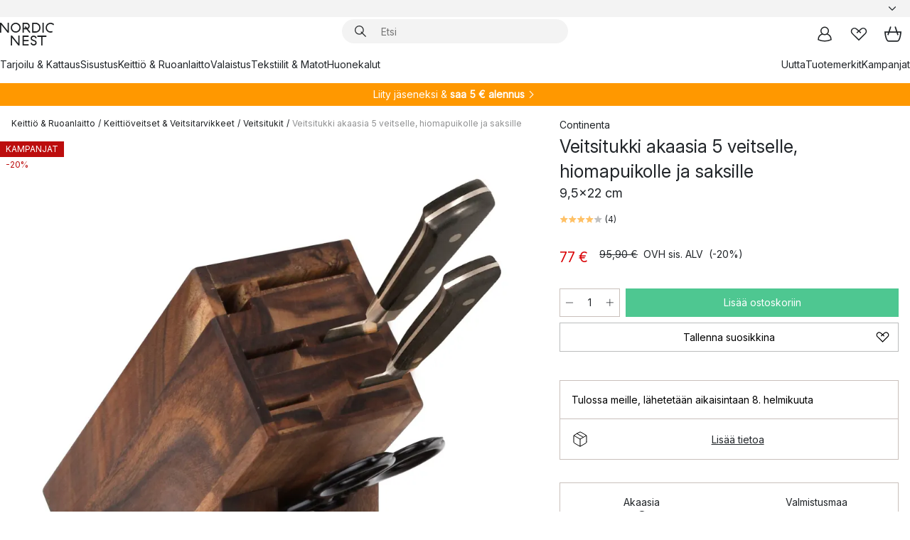

--- FILE ---
content_type: text/html; charset=utf-8
request_url: https://www.nordicnest.fi/tuotemerkit/continenta/veitsitukki-akaasia-5-veitselle-hiomapuikolle-ja-saksille/
body_size: 66273
content:
<!DOCTYPE html><html lang="fi-FI"><head><script>(function(w,i,g){w[g]=w[g]||[];if(typeof w[g].push=='function')w[g].push(i)})
(window,'GTM-WRL99SXS','google_tags_first_party');</script><script>(function(w,d,s,l){w[l]=w[l]||[];(function(){w[l].push(arguments);})('set', 'developer_id.dY2E1Nz', true);
		var f=d.getElementsByTagName(s)[0],
		j=d.createElement(s);j.async=true;j.src='/securemetrics/';
		f.parentNode.insertBefore(j,f);
		})(window,document,'script','dataLayer');</script><meta name="viewport" content="width=device-width, initial-scale=1"/><link rel="preload" as="image" imageSrcSet="/assets/blobs/continenta-veitsitukki-akaasia-5-veitselle-hiomapuikolle-ja-saksille-95x22-cm/508552-01_1_ProductImageMain-363080994d.jpg?preset=medium 960w,/assets/blobs/continenta-veitsitukki-akaasia-5-veitselle-hiomapuikolle-ja-saksille-95x22-cm/508552-01_1_ProductImageMain-363080994d.jpg?preset=medium&amp;dpr=1.5 1440w,/assets/blobs/continenta-veitsitukki-akaasia-5-veitselle-hiomapuikolle-ja-saksille-95x22-cm/508552-01_1_ProductImageMain-363080994d.jpg?preset=medium&amp;dpr=2 1920w" imageSizes="40vw"/><script type="module" src="/static/runtime.1c6cd4d0e538c820.js" async=""></script><script type="module" src="/static/main.1e5554d967e43fd3.js" async=""></script><script type="module" src="/static/vendor.7f95a0690cc7c913.js" async=""></script><meta name="theme-color" content="#000"/><title>Veitsitukki akaasia 5 veitselle, hiomapuikolle ja saksille merkiltä Continenta - NordicNest.fi</title><meta data-excite="true" name="description" content="Osta Veitsitukki akaasia 5 veitselle, hiomapuikolle ja saksille tuotemerkiltä Continenta sivustoltamme Nordic Nest ✓ Ilmainen toimitus yli 89 €* tilauksille ✓ 30 päivän avoin kauppa"/><meta data-excite="true" property="og:description" content="Osta Veitsitukki akaasia 5 veitselle, hiomapuikolle ja saksille tuotemerkiltä Continenta sivustoltamme Nordic Nest ✓ Ilmainen toimitus yli 89 €* tilauksille ✓ 30 päivän avoin kauppa"/><meta data-excite="true" property="og:image" content="/assets/blobs/continenta-veitsitukki-akaasia-5-veitselle-hiomapuikolle-ja-saksille-95x22-cm/508552-01_1_ProductImageMain-363080994d.jpg"/><link rel="canonical" href="https://www.nordicnest.fi/tuotemerkit/continenta/veitsitukki-akaasia-5-veitselle-hiomapuikolle-ja-saksille/" data-excite="true"/><link rel="og:url" href="https://www.nordicnest.fi/tuotemerkit/continenta/veitsitukki-akaasia-5-veitselle-hiomapuikolle-ja-saksille/" data-excite="true"/><link rel="manifest" href="/webappmanifest" crossorigin="use-credentials"/></head><script type="text/javascript">window.dataLayer = window.dataLayer || [];

            function gtag(){ dataLayer.push(arguments); }
            
            // Set default consent to 'denied' as a placeholder
            
            // Determine actual values based on customer's own requirements
            
            gtag('consent', 'default', {
            
            'ad_storage': 'denied',
            
            'ad_user_data': 'denied',
            
            'ad_personalization': 'denied',
            
            'analytics_storage': 'denied',
            
            'wait_for_update': 500
            
            });
            
            gtag('set', 'ads_data_redaction', true);</script><script id="CookieConsent" type="text/javascript" data-culture="FI" src="https://policy.app.cookieinformation.com/uc.js" data-gcm-version="2.0"></script><link rel="stylesheet" href="/static/main.ce45a92616384d33.css"/><link rel="stylesheet" href="/static/vendor.c7c4a3e591ac7730.css"/><script>(function(w,d,s,l,i){w[l]=w[l]||[];w[l].push({'gtm.start':
new Date().getTime(),event:'gtm.js'});var f=d.getElementsByTagName(s)[0],
j=d.createElement(s),dl=l!='dataLayer'?'&l='+l:'';j.defer=true;j.src=
'https://www.googletagmanager.com/gtm.js?id='+i+dl;f.parentNode.insertBefore(j,f);
})(window,document,'script','dataLayer','GTM-WRL99SXS');</script><script>document.addEventListener('load',function(e) {  if (e.target instanceof HTMLImageElement){ e.target.style.opacity = '1'}},{ capture: true });</script><div id="container"><style data-glitz="">.a{color:inherit}.b{background-color:#F3F3F3}</style><div class="a b"><style data-glitz="">.c{z-index:6}.d{height:24px}.e{position:relative}.f{align-items:center;-webkit-box-align:center}.g{grid-template-columns:1fr auto 1fr;-ms-grid-columns:1fr auto 1fr}.h{grid-template-areas:"left center right"}.i{display:-ms-grid;display:grid}.k{width:100%}.o{padding-right:16px}.p{padding-left:16px}@media (min-width: 1281px){.j{height:30px}.l{max-width:1440px}.m{margin-right:auto}.n{margin-left:auto}.q{padding-right:40px}.r{padding-left:40px}}</style><div class="c d e f g h i j k l m n o p q r"><style data-glitz="">.s{max-width:500px}.t{justify-content:center;-webkit-box-pack:center}.u{height:inherit}.v{display:-webkit-box;display:-moz-box;display:-ms-flexbox;display:-webkit-flex;display:flex}.w{grid-area:center}</style><div class="s k t u v w e"><style data-glitz="">.x{gap:8px}.y{font-size:12px}.z{pointer-events:none}.a0{will-change:transform, opacity}.a1{transform:translateY(50%)}.a2{bottom:0}.a3{position:absolute}.a4{opacity:0}</style><div class="a x y t f v u z a0 a1 a2 a3 a4"><style data-glitz="">.a5{width:24px}.a6{color:#ff9800}.a7{min-width:1.5em}.a8{min-height:1.5em}.a9{display:block}</style><svg xmlns="http://www.w3.org/2000/svg" fill="none" stroke="currentColor" stroke-linecap="square" stroke-width="1.5" viewBox="0 0 24 24" class="d a5 a6 a7 a8 a9"><path d="m4.5 11.25 5.25 5.25 9-9"></path></svg><style data-glitz="">.aa{white-space:nowrap}.ab{margin-bottom:0}.ae{line-height:1.7142857142857142}@media (min-width: 1281px){.ac{margin-bottom:0}}</style><p class="aa y ab ac ae">★ ★ ★ ★ ★ 4.5 / 5 TRUSTPILOT</p></div><div class="a x y t f v u z a0 a1 a2 a3 a4"><svg xmlns="http://www.w3.org/2000/svg" fill="none" stroke="currentColor" stroke-linecap="square" stroke-width="1.5" viewBox="0 0 24 24" class="d a5 a6 a7 a8 a9"><path d="m4.5 11.25 5.25 5.25 9-9"></path></svg><p class="aa y ab ac ae"><span>3</span><span>0 PÄIVÄN PALAUTUSOIKEUS </span></p></div><div class="a x y t f v u z a0 a1 a2 a3 a4"><svg xmlns="http://www.w3.org/2000/svg" fill="none" stroke="currentColor" stroke-linecap="square" stroke-width="1.5" viewBox="0 0 24 24" class="d a5 a6 a7 a8 a9"><path d="m4.5 11.25 5.25 5.25 9-9"></path></svg><p class="aa y ab ac ae">ILMAINEN TOIMITUS YLI 79€ TILAUKSILLE</p></div><div class="a x y t f v u z a0 a1 a2 a3 a4"><svg xmlns="http://www.w3.org/2000/svg" fill="none" stroke="currentColor" stroke-linecap="square" stroke-width="1.5" viewBox="0 0 24 24" class="d a5 a6 a7 a8 a9"><path d="m4.5 11.25 5.25 5.25 9-9"></path></svg><p class="aa y ab ac ae"><style data-glitz="">.ag{text-decoration:underline}.af:hover{text-decoration:underline}.ai:hover{color:inherit}.ah:visited{color:inherit}</style><a class="af ag ah ai a" data-spa-link="true" href="/minun-sivut/asiakasklubi/">LIITY JÄSENEKSI</a><span> - SAA 5 € ALENNUS</span></p></div><div class="a x y t f v u z a0 a1 a2 a3 a4"><svg xmlns="http://www.w3.org/2000/svg" fill="none" stroke="currentColor" stroke-linecap="square" stroke-width="1.5" viewBox="0 0 24 24" class="d a5 a6 a7 a8 a9"><path d="m4.5 11.25 5.25 5.25 9-9"></path></svg><p class="aa y ab ac ae"><a class="af ag ah ai a" data-spa-link="true" href="/minun-sivut/asiakasklubi/">JÄSENENÄ SAAT 2 % BONUSTA KAIKISTA OSTOKSISTA*</a></p></div></div><style data-glitz="">.aj{justify-self:end;-ms-grid-column-align:end}.ak{grid-area:right}.al{height:100%}.am{font-size:14px}.an{text-transform:capitalize}.ao{flex-direction:column;-webkit-box-orient:vertical;-webkit-box-direction:normal}</style><div value="fi-FI" options="" class="aj ak al am an ao v"><input type="hidden" value="fi-FI"/><style data-glitz="">.ap{border-bottom-color:transparent}.aq{border-bottom-style:solid}.ar{border-bottom-width:0}.as{border-top-color:transparent}.at{border-top-style:solid}.au{border-top-width:0}.av{border-right-color:transparent}.aw{border-right-style:solid}.ax{border-right-width:0}.ay{border-left-color:transparent}.az{border-left-style:solid}.b0{border-left-width:0}.bd{background-color:transparent}.be{font-weight:bold}.bf{padding-right:0}.bg{padding-left:0}.bh{line-height:24px}.bi{padding-bottom:3px}.bj{padding-top:3px}.bk{z-index:4}.bl{cursor:pointer}.bm{justify-content:space-between;-webkit-box-pack:justify}.bn{user-select:none;-webkit-user-select:none;-ms-user-select:none}.bo{font-variant:inherit}.bp{font-style:inherit}@media (min-width: 1281px){.b1{border-bottom-color:transparent}.b2{border-bottom-style:solid}.b3{border-bottom-width:0}.b4{border-top-color:transparent}.b5{border-top-style:solid}.b6{border-top-width:0}.b7{border-right-color:transparent}.b8{border-right-style:solid}.b9{border-right-width:0}.ba{border-left-color:transparent}.bb{border-left-style:solid}.bc{border-left-width:0}}</style><button id=":Rehc:-button" role="combobox" aria-haspopup="listbox" aria-expanded="false" aria-controls=":Rehc:-listbox" aria-label="Missing translation for selectAnOption" tabindex="0" class="ap aq ar as at au av aw ax ay az b0 b1 b2 b3 b4 b5 b6 b7 b8 b9 ba bb bc bd be bf bg bh y bi bj al bk bl f bm v a bn bo bp"><style data-glitz="">.bq{font-weight:500}.br{overflow:hidden}.bs{text-overflow:ellipsis}</style><span class="al bq k f v br bs aa"></span><style data-glitz="">.bt{margin-left:8px}.bu{flex-shrink:0}.bv{width:1.5em}.bw{height:1.5em}</style><svg xmlns="http://www.w3.org/2000/svg" fill="none" viewBox="0 0 24 24" aria-hidden="true" class="y bt bu bv bw a9"><path stroke="currentColor" stroke-linecap="round" stroke-linejoin="round" stroke-width="1.5" d="m6 9 6 6 6-6"></path></svg></button><style data-glitz="">.bx{z-index:5}</style><div class="bx e"></div></div></div></div><style data-glitz="">.by{z-index:3}.bz{top:-1px}.c0{background-color:#FFFFFF}.c1{position:-webkit-sticky;position:sticky}.c2{height:auto}.c3{align-items:inherit;-webkit-box-align:inherit}</style><header class="by bz c0 c1 c2 c3 ao"><style data-glitz="">@media (min-width: 1281px){.c4{height:66px}}</style><div class="e bm f g i c4 q r k l m n"><style data-glitz="">.c5{justify-self:flex-start}</style><div class="c5 f v"><style data-glitz="">.c7{text-decoration:none}.c6:hover{text-decoration:none}</style><a aria-label="Etusivu" class="ah ai c6 c7 a" data-spa-link="true" href="/tuotemerkit/continenta/veitsitukki-akaasia-5-veitselle-hiomapuikolle-ja-saksille/"><style data-glitz="">.c8{height:32px}.c9{width:auto}</style><svg xmlns="http://www.w3.org/2000/svg" viewBox="0 0 114.24 48" class="c8 c9 a9"><path d="M87.093 48V29.814h-8.185V27.13h19.078v2.684h-8.215V48Zm-17.823-.239a6.4 6.4 0 0 1-1.92-.8 6.1 6.1 0 0 1-1.637-1.535 7 7 0 0 1-1.115-2.4l2.351-1.253a4.9 4.9 0 0 0 1.458 2.639 4.1 4.1 0 0 0 2.8.91 3.93 3.93 0 0 0 2.559-.776 2.72 2.72 0 0 0 .952-2.236 2.8 2.8 0 0 0-.312-1.386 3 3 0 0 0-.834-.939 4.6 4.6 0 0 0-1.175-.626q-.654-.238-1.369-.478-1.012-.328-2.112-.759A8.4 8.4 0 0 1 66.9 37a5.5 5.5 0 0 1-1.488-1.714 5.06 5.06 0 0 1-.581-2.519 5.5 5.5 0 0 1 .506-2.4 5.15 5.15 0 0 1 1.369-1.774 6 6 0 0 1 2.012-1.093 7.7 7.7 0 0 1 2.4-.372 6.5 6.5 0 0 1 4.167 1.342 7.07 7.07 0 0 1 2.381 3.667l-2.531 1.013a4.5 4.5 0 0 0-1.517-2.563 4.17 4.17 0 0 0-2.559-.775 3.67 3.67 0 0 0-2.649.864 2.83 2.83 0 0 0-.893 2.117 2.5 2.5 0 0 0 .312 1.3 3 3 0 0 0 .863.91 5.8 5.8 0 0 0 1.31.67q.759.284 1.622.581 1.221.417 2.277.88a7 7 0 0 1 1.83 1.133 4.8 4.8 0 0 1 1.221 1.625 5.5 5.5 0 0 1 .446 2.326 6.1 6.1 0 0 1-.5 2.578 5.2 5.2 0 0 1-1.355 1.8 5.5 5.5 0 0 1-1.965 1.058 7.9 7.9 0 0 1-2.345.346 8.6 8.6 0 0 1-1.964-.239ZM38.822 48l-13.3-16.547V48H22.84V27.13h2.678l13.3 16.577V27.13H41.5V48Zm8.905 0V27.13h12.8v2.683H50.406v6.411h10.119v2.683H50.406v6.41h10.119V48Zm14.54-26.453-6.059-7.533h-5.8v6.857h-2.682V0h8.007a7.4 7.4 0 0 1 2.8.522 6.7 6.7 0 0 1 2.217 1.461A6.9 6.9 0 0 1 62.221 4.2a7.2 7.2 0 0 1 .536 2.8 7 7 0 0 1-1 3.757 6.7 6.7 0 0 1-2.693 2.474l5.331 6.6-2.129 1.712ZM50.406 11.33h3.66L52.22 9.022l2.08-1.669 2.976 3.708A4.2 4.2 0 0 0 59.3 9.54a4.23 4.23 0 0 0 .774-2.534 4.35 4.35 0 0 0-.343-1.744 4.3 4.3 0 0 0-.931-1.371A4.2 4.2 0 0 0 57.415 3a4.5 4.5 0 0 0-1.681-.313h-5.328Zm52.406 8.75a10 10 0 0 1-3.259-2.191 10.4 10.4 0 0 1-2.188-3.309 10.6 10.6 0 0 1-.8-4.145 10.6 10.6 0 0 1 .8-4.144 10.4 10.4 0 0 1 2.188-3.309 9.9 9.9 0 0 1 3.273-2.191A10.5 10.5 0 0 1 106.918 0a9.9 9.9 0 0 1 4.048.805 12 12 0 0 1 3.274 2.146l-1.22 2.534a10 10 0 0 0-.9-.833 10.5 10.5 0 0 0-1.768-1.165 7.54 7.54 0 0 0-3.556-.8 7.8 7.8 0 0 0-2.991.567 7.2 7.2 0 0 0-2.4 1.579 7.3 7.3 0 0 0-1.591 2.445 8.35 8.35 0 0 0-.581 3.16 8.35 8.35 0 0 0 .581 3.161 7.3 7.3 0 0 0 1.591 2.444 7.2 7.2 0 0 0 2.4 1.58 7.8 7.8 0 0 0 2.991.567 9.6 9.6 0 0 0 1.859-.179 8.5 8.5 0 0 0 1.98-.686l.476 2.684a17 17 0 0 1-2.262.656 10.37 10.37 0 0 1-6.042-.581Zm-13.054.791V0h2.678v20.87Zm-21.665 0V0h7.143a10.7 10.7 0 0 1 4.107.79 10.2 10.2 0 0 1 3.3 2.176 9.9 9.9 0 0 1 2.188 3.294 10.9 10.9 0 0 1 .789 4.174 10.9 10.9 0 0 1-.789 4.174 10 10 0 0 1-2.185 3.292 10.2 10.2 0 0 1-3.3 2.176 10.7 10.7 0 0 1-4.107.79Zm2.678-2.684h4.464a8.3 8.3 0 0 0 3.081-.566 7.2 7.2 0 0 0 2.44-1.595 7.4 7.4 0 0 0 1.607-2.46 8.3 8.3 0 0 0 .581-3.13 8.2 8.2 0 0 0-.581-3.116 7.26 7.26 0 0 0-4.047-4.055 8.1 8.1 0 0 0-3.081-.581h-4.464ZM15.982 20.87 2.678 4.323V20.87H0V0h2.678l13.3 16.577V0h2.678v20.87Zm13.074-.791a9.96 9.96 0 0 1-5.491-5.5 10.8 10.8 0 0 1-.789-4.145 10.8 10.8 0 0 1 .789-4.144 9.95 9.95 0 0 1 5.491-5.5A10.7 10.7 0 0 1 33.194 0a10.85 10.85 0 0 1 4.152.791 9.9 9.9 0 0 1 3.3 2.19 10.2 10.2 0 0 1 2.173 3.31 10.8 10.8 0 0 1 .789 4.144 10.8 10.8 0 0 1-.789 4.145 10.2 10.2 0 0 1-2.173 3.309 9.9 9.9 0 0 1-3.3 2.191 10.8 10.8 0 0 1-4.152.79 10.7 10.7 0 0 1-4.138-.791M30.1 3.264a7.19 7.19 0 0 0-4.063 4.07 8.2 8.2 0 0 0-.58 3.1 8.2 8.2 0 0 0 .58 3.1A7.18 7.18 0 0 0 30.1 17.6a8.53 8.53 0 0 0 6.191 0 7.18 7.18 0 0 0 4.063-4.069 8.2 8.2 0 0 0 .581-3.1 8.2 8.2 0 0 0-.581-3.1 7.19 7.19 0 0 0-4.063-4.07 8.53 8.53 0 0 0-6.191 0Z" style="fill:#1e2022"></path></svg></a></div><style data-glitz="">.ca{transition-timing-function:ease-out}.cb{transition-duration:200ms}.cc{transition-property:background, box-shadow;-webkit-transition-property:background, box-shadow;-moz-transition-property:background, box-shadow}.cd{z-index:1}@media (min-width: 1281px){.ce{width:400px}.cf{align-items:center;-webkit-box-align:center}}</style><form role="search" class="ca cb cc k e cd v ce cf" action=""><style data-glitz="">.cg{border-bottom-width:thin}.ch{border-top-width:thin}.ci{border-right-width:thin}.cj{border-left-width:thin}.ck{height:34px}.cl{border-radius:50px}.cq{transition-property:background-color;-webkit-transition-property:background-color;-moz-transition-property:background-color}@media (max-width: 1280px){.cm{border-bottom-color:transparent}.cn{margin-bottom:8px}.co{margin-right:12px}.cp{margin-left:12px}}</style><div class="b aq ap cg at as ch aw av ci az ay cj ck cd k f v cl cm cn co cp ca cb cq"><style data-glitz="">.cr{padding-bottom:0}.cs{padding-top:0}.ct{border-radius:0}.cu{text-transform:initial}.d1{font-size:16px}.d2{transition-property:color, background, opacity, border-color;-webkit-transition-property:color, background, opacity, border-color;-moz-transition-property:color, background, opacity, border-color}.d3{border-bottom-width:1px}.d4{border-top-width:1px}.d5{border-right-width:1px}.d6{border-left-width:1px}@media (hover: hover){.cv:hover{border-bottom-color:transparent}.cw:hover{border-top-color:transparent}.cx:hover{border-right-color:transparent}.cy:hover{border-left-color:transparent}.cz:hover{background-color:transparent}.d0:hover{color:inherit}}</style><button tabindex="0" type="submit" aria-label="Hae" data-test-id="quick-search-btn" class="bt cr cs bf bg bu ct a bd cu f t v cv cw cx cy cz d0 bh d1 ca cb d2 ap aq d3 as at d4 av aw d5 ay az d6 bn bo bp"><style data-glitz="">.d7{margin-bottom:8px}.d8{margin-top:8px}.d9{margin-right:8px}.da{height:16px}.db{width:16px}</style><svg xmlns="http://www.w3.org/2000/svg" viewBox="0 0 26.414 26.414" class="d7 d8 d9 bt da db a9"><defs><style>.search_svg__a{fill:none;stroke:#1e2022;stroke-linecap:square;stroke-miterlimit:10;stroke-width:2px}</style></defs><g transform="translate(1 1)"><circle cx="9.5" cy="9.5" r="9.5" class="search_svg__a"></circle><path d="m14 14 10 10" class="search_svg__a"></path></g></svg></button><style data-glitz="">.dd{flex-grow:1;-webkit-box-flex:1}.dj{border-bottom-style:none}.dk{border-top-style:none}.dl{border-right-style:none}.dm{border-left-style:none}.dn{padding-left:12px}.dc::-webkit-search-cancel-button{display:none}.de:focus{outline-style:none}.df:focus{border-bottom-style:none}.dg:focus{border-top-style:none}.dh:focus{border-right-style:none}.di:focus{border-left-style:none}</style><input tabindex="0" aria-label="Etsi" aria-disabled="false" role="combobox" type="search" autoComplete="off" aria-autocomplete="list" aria-activedescendant="-1-item-" aria-expanded="false" aria-controls="suggestions" aria-owns="suggestions" placeholder="Etsi" data-test-id="quick-search-input" class="dc dd de df dg dh di dj dk dl dm bd u k dn am" name="q" value=""/><style data-glitz="">.do{visibility:hidden}</style><button type="button" tabindex="0" aria-label="SULJE" class="d9 cr cs bf bg bu do ct a bd cu f t v cv cw cx cy cz d0 bh d1 ca cb d2 ap aq d3 as at d4 av aw d5 ay az d6 bn bo bp"><svg xmlns="http://www.w3.org/2000/svg" viewBox="0 0 32 32" class="d7 d8 d9 bt da db a9"><path fill="none" stroke="currentColor" stroke-linecap="square" stroke-miterlimit="10" stroke-width="2" d="m16 16-8.657 8.656L16 16 7.343 7.343 16 16l8.656-8.657L16 16l8.657 8.657z"></path></svg></button></div><style data-glitz="">.dp{left:12px}.dq{top:40px}.dr{width:calc(100% - 24px)}.ds{border-radius:16px}.dv{transition-property:border-color, box-shadow;-webkit-transition-property:border-color, box-shadow;-moz-transition-property:border-color, box-shadow}.dw{height:0}.dx{background-color:white}@media (min-width: 1281px){.dt{left:0}.du{width:100%}}</style><div class="dp dq dr a3 ar aq ap au at as ax aw av b0 az ay ds dt du ca cb dv dw br dx b6"><style data-glitz="">.dy{padding-bottom:16px}.dz{padding-top:8px}</style><div class="dy dz"></div></div></form><style data-glitz="">.e0{justify-self:flex-end}</style><div class="e0 f v"><style data-glitz="">.e1{padding-bottom:11px}.e2{padding-top:11px}.e3{padding-right:11px}.e4{padding-left:11px}</style><a aria-label="Minun sivut" data-test-id="my-pages-button" class="ct a bd cu f t v cv cw cx cy cz d0 bh d1 e1 e2 e3 e4 ca cb d2 ap aq d3 as at d4 av aw d5 ay az d6 ai c6 c7" data-spa-link="true" href=""><svg xmlns="http://www.w3.org/2000/svg" viewBox="0 0 32 32" data-test-id="my-pages-link" class="bv bw a9"><defs><style>.user_svg__a{fill:none;stroke:#1e2022;stroke-miterlimit:10;stroke-width:2px}</style></defs><circle cx="7" cy="7" r="7" class="user_svg__a" transform="translate(9 3)"></circle><path d="M12.007 15.645A11.44 11.44 0 0 0 4 26.375 27 27 0 0 0 16 29a27 27 0 0 0 12-2.625 11.44 11.44 0 0 0-8-10.73" class="user_svg__a"></path></svg></a><style data-glitz="">.e5{overflow:visible}</style><a aria-label="Omat suosikit" class="e5 e ct a bd cu f t v cv cw cx cy cz d0 bh d1 e1 e2 e3 e4 ca cb d2 ap aq d3 as at d4 av aw d5 ay az d6 ai c6 c7" data-spa-link="true" href=""><svg xmlns="http://www.w3.org/2000/svg" fill="none" viewBox="0 0 32 32" data-test-id="my-wishlist-link" class="bv bw a9"><path stroke="currentColor" stroke-linecap="square" stroke-miterlimit="10" stroke-width="2" d="m13 13 7.071-6.317a5.866 5.866 0 0 1 8.225 0 5.7 5.7 0 0 1 0 8.127L15.959 27 3.7 14.81a5.7 5.7 0 0 1 0-8.127 5.866 5.866 0 0 1 8.225 0S16.582 10.533 19 13"></path></svg></a><button aria-label="Ostoskori" title="Ostoskassissasi on 0 tavaraa" data-test-id="header-cart-icon" class="e5 e ct a bd cu f t v cv cw cx cy cz d0 bh d1 e1 e2 e3 e4 ca cb d2 ap aq d3 as at d4 av aw d5 ay az d6 bn bo bp"><svg xmlns="http://www.w3.org/2000/svg" fill="none" viewBox="0 0 28.138 25.265" data-test-id="minicart-link" class="bv bw a9"><g stroke="currentColor" stroke-linecap="square" stroke-miterlimit="10" stroke-width="2"><path d="m18.069 1.265 4 12M10.069 1.265l-4 12M1.069 9.265h26s-1 15-6 15h-14c-5 0-6-15-6-15Z"></path></g></svg></button></div></div><style data-glitz="">.e6{min-height:44px}</style><nav class="e6 k dy dz"><div class="bm v q r k l m n"><style data-glitz="">.e7{gap:24px}.e8{list-style:none}.e9{margin-top:0}.ea{margin-right:0}.eb{margin-left:0}</style><ul class="e7 v e8 cr cs bf bg ab e9 ea eb"><li><a data-test-id="product-category-tabs" class="af aa a9 bq am ah ai c7 a" data-spa-link="true" href="/tarjoilu--kattaus/">Tarjoilu &amp; Kattaus</a></li><li><a data-test-id="product-category-tabs" class="af aa a9 bq am ah ai c7 a" data-spa-link="true" href="/sisustus/">Sisustus</a></li><li><a data-test-id="product-category-tabs" class="af aa a9 bq am ah ai c7 a" data-spa-link="true" href="/keittio--ruoanlaitto/">Keittiö &amp; Ruoanlaitto</a></li><li><a data-test-id="product-category-tabs" class="af aa a9 bq am ah ai c7 a" data-spa-link="true" href="/valaistus/">Valaistus</a></li><li><a data-test-id="product-category-tabs" class="af aa a9 bq am ah ai c7 a" data-spa-link="true" href="/tekstiilit--matot/">Tekstiilit &amp; Matot</a></li><li><a data-test-id="product-category-tabs" class="af aa a9 bq am ah ai c7 a" data-spa-link="true" href="/huonekalut/">Huonekalut</a></li></ul><ul class="e7 v e8 cr cs bf bg ab e9 ea eb"><li><a class="bq af aa a9 am ah ai c7 a" data-spa-link="true" href="/uutta/">Uutta</a></li><li><a class="bq af aa a9 am ah ai c7 a" data-spa-link="true" href="/tuotemerkit/">Tuotemerkit</a></li><li><a class="bq af aa a9 am ah ai c7 a" data-spa-link="true" href="/kampanjat/">Kampanjat</a></li></ul></div></nav></header><div style="display:contents"><style data-glitz="">.ee{width:440px}.ef{top:0}.eg{left:100%}.eh{will-change:transform}.ei{max-width:100%}.ej{position:fixed}@media (min-width: 1281px){.ec{display:none}.ed{width:auto}}</style><div class="c0 br ec ed ee a2 ef eg eh ei ao v ej"><style data-glitz="">.ek{padding-bottom:4px}.el{padding-top:4px}</style><div class="ek el a9 e"><style data-glitz="">.em{transform:translate(-50%, -50%)}.en{top:50%}.eo{left:50%}</style><svg xmlns="http://www.w3.org/2000/svg" viewBox="0 0 114.24 48" class="em en eo a3 c8 c9 a9"><path d="M87.093 48V29.814h-8.185V27.13h19.078v2.684h-8.215V48Zm-17.823-.239a6.4 6.4 0 0 1-1.92-.8 6.1 6.1 0 0 1-1.637-1.535 7 7 0 0 1-1.115-2.4l2.351-1.253a4.9 4.9 0 0 0 1.458 2.639 4.1 4.1 0 0 0 2.8.91 3.93 3.93 0 0 0 2.559-.776 2.72 2.72 0 0 0 .952-2.236 2.8 2.8 0 0 0-.312-1.386 3 3 0 0 0-.834-.939 4.6 4.6 0 0 0-1.175-.626q-.654-.238-1.369-.478-1.012-.328-2.112-.759A8.4 8.4 0 0 1 66.9 37a5.5 5.5 0 0 1-1.488-1.714 5.06 5.06 0 0 1-.581-2.519 5.5 5.5 0 0 1 .506-2.4 5.15 5.15 0 0 1 1.369-1.774 6 6 0 0 1 2.012-1.093 7.7 7.7 0 0 1 2.4-.372 6.5 6.5 0 0 1 4.167 1.342 7.07 7.07 0 0 1 2.381 3.667l-2.531 1.013a4.5 4.5 0 0 0-1.517-2.563 4.17 4.17 0 0 0-2.559-.775 3.67 3.67 0 0 0-2.649.864 2.83 2.83 0 0 0-.893 2.117 2.5 2.5 0 0 0 .312 1.3 3 3 0 0 0 .863.91 5.8 5.8 0 0 0 1.31.67q.759.284 1.622.581 1.221.417 2.277.88a7 7 0 0 1 1.83 1.133 4.8 4.8 0 0 1 1.221 1.625 5.5 5.5 0 0 1 .446 2.326 6.1 6.1 0 0 1-.5 2.578 5.2 5.2 0 0 1-1.355 1.8 5.5 5.5 0 0 1-1.965 1.058 7.9 7.9 0 0 1-2.345.346 8.6 8.6 0 0 1-1.964-.239ZM38.822 48l-13.3-16.547V48H22.84V27.13h2.678l13.3 16.577V27.13H41.5V48Zm8.905 0V27.13h12.8v2.683H50.406v6.411h10.119v2.683H50.406v6.41h10.119V48Zm14.54-26.453-6.059-7.533h-5.8v6.857h-2.682V0h8.007a7.4 7.4 0 0 1 2.8.522 6.7 6.7 0 0 1 2.217 1.461A6.9 6.9 0 0 1 62.221 4.2a7.2 7.2 0 0 1 .536 2.8 7 7 0 0 1-1 3.757 6.7 6.7 0 0 1-2.693 2.474l5.331 6.6-2.129 1.712ZM50.406 11.33h3.66L52.22 9.022l2.08-1.669 2.976 3.708A4.2 4.2 0 0 0 59.3 9.54a4.23 4.23 0 0 0 .774-2.534 4.35 4.35 0 0 0-.343-1.744 4.3 4.3 0 0 0-.931-1.371A4.2 4.2 0 0 0 57.415 3a4.5 4.5 0 0 0-1.681-.313h-5.328Zm52.406 8.75a10 10 0 0 1-3.259-2.191 10.4 10.4 0 0 1-2.188-3.309 10.6 10.6 0 0 1-.8-4.145 10.6 10.6 0 0 1 .8-4.144 10.4 10.4 0 0 1 2.188-3.309 9.9 9.9 0 0 1 3.273-2.191A10.5 10.5 0 0 1 106.918 0a9.9 9.9 0 0 1 4.048.805 12 12 0 0 1 3.274 2.146l-1.22 2.534a10 10 0 0 0-.9-.833 10.5 10.5 0 0 0-1.768-1.165 7.54 7.54 0 0 0-3.556-.8 7.8 7.8 0 0 0-2.991.567 7.2 7.2 0 0 0-2.4 1.579 7.3 7.3 0 0 0-1.591 2.445 8.35 8.35 0 0 0-.581 3.16 8.35 8.35 0 0 0 .581 3.161 7.3 7.3 0 0 0 1.591 2.444 7.2 7.2 0 0 0 2.4 1.58 7.8 7.8 0 0 0 2.991.567 9.6 9.6 0 0 0 1.859-.179 8.5 8.5 0 0 0 1.98-.686l.476 2.684a17 17 0 0 1-2.262.656 10.37 10.37 0 0 1-6.042-.581Zm-13.054.791V0h2.678v20.87Zm-21.665 0V0h7.143a10.7 10.7 0 0 1 4.107.79 10.2 10.2 0 0 1 3.3 2.176 9.9 9.9 0 0 1 2.188 3.294 10.9 10.9 0 0 1 .789 4.174 10.9 10.9 0 0 1-.789 4.174 10 10 0 0 1-2.185 3.292 10.2 10.2 0 0 1-3.3 2.176 10.7 10.7 0 0 1-4.107.79Zm2.678-2.684h4.464a8.3 8.3 0 0 0 3.081-.566 7.2 7.2 0 0 0 2.44-1.595 7.4 7.4 0 0 0 1.607-2.46 8.3 8.3 0 0 0 .581-3.13 8.2 8.2 0 0 0-.581-3.116 7.26 7.26 0 0 0-4.047-4.055 8.1 8.1 0 0 0-3.081-.581h-4.464ZM15.982 20.87 2.678 4.323V20.87H0V0h2.678l13.3 16.577V0h2.678v20.87Zm13.074-.791a9.96 9.96 0 0 1-5.491-5.5 10.8 10.8 0 0 1-.789-4.145 10.8 10.8 0 0 1 .789-4.144 9.95 9.95 0 0 1 5.491-5.5A10.7 10.7 0 0 1 33.194 0a10.85 10.85 0 0 1 4.152.791 9.9 9.9 0 0 1 3.3 2.19 10.2 10.2 0 0 1 2.173 3.31 10.8 10.8 0 0 1 .789 4.144 10.8 10.8 0 0 1-.789 4.145 10.2 10.2 0 0 1-2.173 3.309 9.9 9.9 0 0 1-3.3 2.191 10.8 10.8 0 0 1-4.152.79 10.7 10.7 0 0 1-4.138-.791M30.1 3.264a7.19 7.19 0 0 0-4.063 4.07 8.2 8.2 0 0 0-.58 3.1 8.2 8.2 0 0 0 .58 3.1A7.18 7.18 0 0 0 30.1 17.6a8.53 8.53 0 0 0 6.191 0 7.18 7.18 0 0 0 4.063-4.069 8.2 8.2 0 0 0 .581-3.1 8.2 8.2 0 0 0-.581-3.1 7.19 7.19 0 0 0-4.063-4.07 8.53 8.53 0 0 0-6.191 0Z" style="fill:#1e2022"></path></svg><style data-glitz="">.ep{float:right}</style><button class="ep ct a bd cu f t v cv cw cx cy cz d0 bh d1 e1 e2 e3 e4 ca cb d2 ap aq d3 as at d4 av aw d5 ay az d6 br e bn bo bp"><svg xmlns="http://www.w3.org/2000/svg" viewBox="0 0 32 32" class="bv bw a9"><path fill="none" stroke="currentColor" stroke-linecap="square" stroke-miterlimit="10" stroke-width="2" d="m16 16-8.657 8.656L16 16 7.343 7.343 16 16l8.656-8.657L16 16l8.657 8.657z"></path></svg></button></div><style data-glitz="">.eq{grid-template-columns:repeat(2, 1fr);-ms-grid-columns:repeat(2, 1fr)}</style><div class="eq i"><style data-glitz="">.es{padding-bottom:12px}.et{padding-top:12px}.eu{transition-duration:300ms}.ev{padding-right:23px}.ew{padding-left:23px}.ex{color:black}.f4{border-bottom-color:#bbbcbc}.f5{border-top-color:#bbbcbc}.f6{border-right-color:#bbbcbc}.f7{border-left-color:#bbbcbc}.er:focus-visible{outline-offset:-2px}@media (hover: hover){.ey:hover{border-bottom-color:#bbbcbc}.ez:hover{border-top-color:#bbbcbc}.f0:hover{border-right-color:#bbbcbc}.f1:hover{border-left-color:#bbbcbc}.f2:hover{background-color:#f5f5f5}.f3:hover{color:black}}</style><button class="c0 er es et ar au ax b0 cu cq eu bq am f t v bh ev ew ct ex ey ez f0 f1 f2 f3 ca f4 aq f5 at f6 aw f7 az bn bo bp">Tuotteet</button><style data-glitz="">.f8{background-color:#ebebeb}</style><button class="f8 er es et ar au ax b0 cu cq eu bq am f t v bh ev ew ct ex ey ez f0 f1 f2 f3 ca f4 aq f5 at f6 aw f7 az bn bo bp">Muut</button></div><style data-glitz="">.f9{overflow-x:hidden}</style><nav class="al f9 e dd"><style data-glitz="">.fa{will-change:opacity, transform}</style><div class="fa ao v a2 ef al k a3"><style data-glitz="">.fb{overflow-y:auto}.fc{-webkit-overflow-scrolling:touch}</style><ul class="fb fc e8 cr cs bf bg ab e9 ea eb"><style data-glitz="">@media (max-width: 1280px){.fd{border-bottom-style:solid}.fe{border-bottom-width:1px}.ff{border-bottom-color:#f5f5f5}}</style><li class="fd fe ff"><style data-glitz="">.fg{padding-right:24px}.fh{padding-left:24px}@media (max-width: 1280px){.fi{padding-bottom:16px}.fj{padding-top:16px}.fk{padding-right:24px}.fl{padding-left:24px}.fm{font-size:16px}.fn{font-weight:500}}</style><a data-test-id="sidebar-product-category" class="es et fg fh aa k f bm v fi fj fk fl fm fn ah ai c6 c7 a" data-spa-link="true" href="/tarjoilu--kattaus/">Tarjoilu &amp; Kattaus<style data-glitz="">.fo{transform:rotate(270deg)}</style><svg xmlns="http://www.w3.org/2000/svg" fill="none" viewBox="0 0 24 24" class="y fo bv bw a9"><path fill="currentColor" d="M4.943 9.75 6 8.693l6 6 6-6 1.058 1.057L12 16.808z"></path></svg></a></li><li class="fd fe ff"><a data-test-id="sidebar-product-category" class="es et fg fh aa k f bm v fi fj fk fl fm fn ah ai c6 c7 a" data-spa-link="true" href="/sisustus/">Sisustus<svg xmlns="http://www.w3.org/2000/svg" fill="none" viewBox="0 0 24 24" class="y fo bv bw a9"><path fill="currentColor" d="M4.943 9.75 6 8.693l6 6 6-6 1.058 1.057L12 16.808z"></path></svg></a></li><li class="fd fe ff"><a data-test-id="sidebar-product-category" class="es et fg fh aa k f bm v fi fj fk fl fm fn ah ai c6 c7 a" data-spa-link="true" href="/keittio--ruoanlaitto/">Keittiö &amp; Ruoanlaitto<svg xmlns="http://www.w3.org/2000/svg" fill="none" viewBox="0 0 24 24" class="y fo bv bw a9"><path fill="currentColor" d="M4.943 9.75 6 8.693l6 6 6-6 1.058 1.057L12 16.808z"></path></svg></a></li><li class="fd fe ff"><a data-test-id="sidebar-product-category" class="es et fg fh aa k f bm v fi fj fk fl fm fn ah ai c6 c7 a" data-spa-link="true" href="/valaistus/">Valaistus<svg xmlns="http://www.w3.org/2000/svg" fill="none" viewBox="0 0 24 24" class="y fo bv bw a9"><path fill="currentColor" d="M4.943 9.75 6 8.693l6 6 6-6 1.058 1.057L12 16.808z"></path></svg></a></li><li class="fd fe ff"><a data-test-id="sidebar-product-category" class="es et fg fh aa k f bm v fi fj fk fl fm fn ah ai c6 c7 a" data-spa-link="true" href="/tekstiilit--matot/">Tekstiilit &amp; Matot<svg xmlns="http://www.w3.org/2000/svg" fill="none" viewBox="0 0 24 24" class="y fo bv bw a9"><path fill="currentColor" d="M4.943 9.75 6 8.693l6 6 6-6 1.058 1.057L12 16.808z"></path></svg></a></li><li class="fd fe ff"><a data-test-id="sidebar-product-category" class="es et fg fh aa k f bm v fi fj fk fl fm fn ah ai c6 c7 a" data-spa-link="true" href="/huonekalut/">Huonekalut<svg xmlns="http://www.w3.org/2000/svg" fill="none" viewBox="0 0 24 24" class="y fo bv bw a9"><path fill="currentColor" d="M4.943 9.75 6 8.693l6 6 6-6 1.058 1.057L12 16.808z"></path></svg></a></li><style data-glitz="">.fp{color:#ffffff}.fq{background-color:#6c1519}.fr{margin-bottom:12px}</style><li class="fp fq fr"><style data-glitz="">.fs{padding-right:12px}.fu{gap:16px}.fv{flex-direction:row;-webkit-box-orient:horizontal;-webkit-box-direction:normal}.ft:hover{color:white}</style><a class="es et fs dn ft f fu t fv v al ah c6 c7 a" data-spa-link="true" href="/kampanjat/"><p class="ab am ac ae">Kampanjat</p><svg xmlns="http://www.w3.org/2000/svg" fill="none" viewBox="0 0 24 24" class="fo bv bw a9"><path fill="currentColor" d="M4.943 9.75 6 8.693l6 6 6-6 1.058 1.057L12 16.808z"></path></svg></a></li><style data-glitz="">.fw{padding-bottom:8px}.fx{padding-right:8px}.fy{padding-left:8px}.fz{grid-template-columns:repeat(3, minmax(0, 1fr));-ms-grid-columns:repeat(3, minmax(0, 1fr))}</style><li class="y fw dz fx fy k fz i"><a class="fw dz fs dn ao v f ah ai c6 c7 a" data-spa-link="true" href="/minun-sivut/"><style data-glitz="">.g0{object-fit:contain}.g1{width:28px}.g2{height:28px}.g3{transition-timing-function:ease-in}.g4{transition-property:opacity;-webkit-transition-property:opacity;-moz-transition-property:opacity}</style><img loading="lazy" height="32" width="32" src="/assets/contentful/p7vzp7ftmsr1/6Dv5NcRbiecSL4BHRkLZu2/564403beeebfb0475d7532f96f7e26ee/user.svg" class="g0 g1 g2 g3 cb g4 a4 ei"/><style data-glitz="">.g5{text-align:center}.g6{margin-top:12px}</style><div class="g5 g6 bs br aa c7">Omat sivut</div></a><a class="fw dz fs dn ao v f ah ai c6 c7 a" data-spa-link="true" href="/omat-suosikit/"><img loading="lazy" alt="" height="24" width="25" src="/assets/contentful/p7vzp7ftmsr1/4BCENhWV3QUyH3fOxk0HMK/cf76b3bf637272b8940f43ff998b27d2/heart_icon.svg" class="g0 g1 g2 g3 cb g4 a4 ei"/><div class="g5 g6 bs br aa c7">Omat suosikit</div></a><a class="fw dz fs dn ao v f ah ai c6 c7 a" data-spa-link="true" href="/asiakaspalvelu/"><img loading="lazy" height="26" width="28" src="/assets/contentful/p7vzp7ftmsr1/5U7VZK0g3BGd1pAhnnxh4F/cb81a86a5837bf258e89a7d3d9bd309c/nn-icon-service_2.svg" class="g0 g1 g2 g3 cb g4 a4 ei"/><div class="g5 g6 bs br aa c7">Asiakaspalvelu</div></a></li></ul></div><div class="fa ao v a2 ef al k a3"><ul class="fb fc e8 cr cs bf bg ab e9 ea eb"><li class="fd fe ff"><a data-test-id="sidebar-product-category" class="es et fg fh aa k f bm v fi fj fk fl fm fn ah ai c6 c7 a" data-spa-link="true" href="/uutta/">Uutta</a></li><li class="fd fe ff"><a data-test-id="sidebar-product-category" class="es et fg fh aa k f bm v fi fj fk fl fm fn ah ai c6 c7 a" data-spa-link="true" href="/tuotemerkit/">Tuotemerkit</a></li><li class="fd fe ff"><a data-test-id="sidebar-product-category" class="es et fg fh aa k f bm v fi fj fk fl fm fn ah ai c6 c7 a" data-spa-link="true" href="/kampanjat/">Kampanjat</a></li><li class="fd fe ff"><a data-test-id="sidebar-product-category" class="es et fg fh aa k f bm v fi fj fk fl fm fn ah ai c6 c7 a" data-spa-link="true" href="/inspiraatio-vinkit/">Inspiraatio &amp; vinkit<svg xmlns="http://www.w3.org/2000/svg" fill="none" viewBox="0 0 24 24" class="y fo bv bw a9"><path fill="currentColor" d="M4.943 9.75 6 8.693l6 6 6-6 1.058 1.057L12 16.808z"></path></svg></a></li><li class="fd fe ff"><a data-test-id="sidebar-product-category" class="es et fg fh aa k f bm v fi fj fk fl fm fn ah ai c6 c7 a" data-spa-link="true" href="/huone/">Huone<svg xmlns="http://www.w3.org/2000/svg" fill="none" viewBox="0 0 24 24" class="y fo bv bw a9"><path fill="currentColor" d="M4.943 9.75 6 8.693l6 6 6-6 1.058 1.057L12 16.808z"></path></svg></a></li><li class="fd fe ff"><a data-test-id="sidebar-product-category" class="es et fg fh aa k f bm v fi fj fk fl fm fn ah ai c6 c7 a" data-spa-link="true" href="/lahjavinkkeja/">Lahjavinkkejä</a></li><li class="fd fe ff"><a data-test-id="sidebar-product-category" class="es et fg fh aa k f bm v fi fj fk fl fm fn ah ai c6 c7 a" data-spa-link="true" href="/a-o/muumikauppa/">Muumikauppa</a></li><li class="fd fe ff"><a data-test-id="sidebar-product-category" class="es et fg fh aa k f bm v fi fj fk fl fm fn ah ai c6 c7 a" data-spa-link="true" href="/Bestseller/">Bestseller</a></li><li class="fd fe ff"><a data-test-id="sidebar-product-category" class="es et fg fh aa k f bm v fi fj fk fl fm fn ah ai c6 c7 a" data-spa-link="true" href="/minun-sivut/asiakasklubi/">Asiakasklubi</a></li><li class="fp fq fr"><a class="es et fs dn ft f fu t fv v al ah c6 c7 a" data-spa-link="true" href="/kampanjat/"><p class="ab am ac ae">Kampanjat</p><svg xmlns="http://www.w3.org/2000/svg" fill="none" viewBox="0 0 24 24" class="fo bv bw a9"><path fill="currentColor" d="M4.943 9.75 6 8.693l6 6 6-6 1.058 1.057L12 16.808z"></path></svg></a></li><li class="y fw dz fx fy k fz i"><a class="fw dz fs dn ao v f ah ai c6 c7 a" data-spa-link="true" href="/minun-sivut/"><img loading="lazy" height="32" width="32" src="/assets/contentful/p7vzp7ftmsr1/6Dv5NcRbiecSL4BHRkLZu2/564403beeebfb0475d7532f96f7e26ee/user.svg" class="g0 g1 g2 g3 cb g4 a4 ei"/><div class="g5 g6 bs br aa c7">Omat sivut</div></a><a class="fw dz fs dn ao v f ah ai c6 c7 a" data-spa-link="true" href="/omat-suosikit/"><img loading="lazy" alt="" height="24" width="25" src="/assets/contentful/p7vzp7ftmsr1/4BCENhWV3QUyH3fOxk0HMK/cf76b3bf637272b8940f43ff998b27d2/heart_icon.svg" class="g0 g1 g2 g3 cb g4 a4 ei"/><div class="g5 g6 bs br aa c7">Omat suosikit</div></a><a class="fw dz fs dn ao v f ah ai c6 c7 a" data-spa-link="true" href="/asiakaspalvelu/"><img loading="lazy" height="26" width="28" src="/assets/contentful/p7vzp7ftmsr1/5U7VZK0g3BGd1pAhnnxh4F/cb81a86a5837bf258e89a7d3d9bd309c/nn-icon-service_2.svg" class="g0 g1 g2 g3 cb g4 a4 ei"/><div class="g5 g6 bs br aa c7">Asiakaspalvelu</div></a></li></ul></div></nav><div class="es et o p f8 bm v"><style data-glitz="">.g7{text-transform:none}</style><a data-test-id="mobile-menu-my-pages-button" class="g7 x bg fw dz ct a bd f t v cv cw cx cy cz d0 bh y e3 ca cb d2 ap aq d3 as at d4 av aw d5 ay az d6 ai c6 c7" data-spa-link="true" href=""><svg xmlns="http://www.w3.org/2000/svg" viewBox="0 0 32 32" class="bv bw a9"><defs><style>.user_svg__a{fill:none;stroke:#1e2022;stroke-miterlimit:10;stroke-width:2px}</style></defs><circle cx="7" cy="7" r="7" class="user_svg__a" transform="translate(9 3)"></circle><path d="M12.007 15.645A11.44 11.44 0 0 0 4 26.375 27 27 0 0 0 16 29a27 27 0 0 0 12-2.625 11.44 11.44 0 0 0-8-10.73" class="user_svg__a"></path></svg><span class="d1">Kirjaudu sisään</span></a><style data-glitz="">.g8{display:-webkit-inline-box;display:-moz-inline-box;display:-ms-inline-flexbox;display:-webkit-inline-flex;display:inline-flex}</style><div class="y f g8 e"><style data-glitz="">.g9{min-width:100%}.ga{padding-bottom:7px}.gb{padding-top:7px}.gd{background-color:transparent;background-color:initial}.ge{font-weight:inherit}.gf{font-family:inherit}.gg{appearance:none;-webkit-appearance:none;-moz-appearance:none;-ms-appearance:none}.gc:focus{outline-width:0}</style><select class="y fg g9 bh ga gb ew de gc gd ar au ax b0 a ge bo bp gf gg"></select><style data-glitz="">.gh{right:0}</style><svg xmlns="http://www.w3.org/2000/svg" fill="none" viewBox="0 0 24 24" class="z gh a3 bv bw a9"><path fill="currentColor" d="M4.943 9.75 6 8.693l6 6 6-6 1.058 1.057L12 16.808z"></path></svg></div></div></div></div><div style="display:contents"><style data-glitz="">.gj{background-color:#FF9800}.gi:hover{color:#ffffff}</style><div class="gi fp gj ek el fx fy"><style data-glitz="">@media (min-width: 769px){.gk{max-width:1600px}.gl{margin-right:auto}.gm{margin-left:auto}}</style><div class="g3 cb g4 u t fv f v k gk gl gm"><style data-glitz="">.go{text-decoration-line:none;-webkit-text-decoration-line:none}.gn:hover{text-decoration-line:underline;-webkit-text-decoration-line:underline}</style><a class="gn x f v go am ah ai c6 c7 a" data-spa-link="true" href="/minun-sivut/asiakasklubi/"><style data-glitz="">@media (max-width: 1280px){.gp{text-align:center}.gq{margin-bottom:0}}</style><p class="ab gp gq ac ae am"><span>Liity jäseneksi &amp; </span><b>saa 5 € alennus</b></p><svg xmlns="http://www.w3.org/2000/svg" fill="none" viewBox="0 0 24 24" class="bu y fo bv bw a9"><path fill="currentColor" d="M4.943 9.75 6 8.693l6 6 6-6 1.058 1.057L12 16.808z"></path></svg></a></div></div></div><div></div><style data-glitz="">@media (max-width: 1280px){.gr{grid-template-columns:1.5fr 1fr;-ms-grid-columns:1.5fr 1fr}.gs{padding-right:0}.gt{padding-left:0}.gu{grid-column-gap:8px}}@media (min-width: 769px){.gv{align-items:start;-webkit-box-align:start}.gw{grid-row-gap:60px}.gx{display:-ms-grid;display:grid}}@media (min-width: 1281px){.gy{grid-template-columns:7fr 392px;-ms-grid-columns:7fr 392px}.gz{grid-column-gap:32px}}</style><div data-test-id="pdp-page" class="gr gs gt gu gv gw gx gy gz q r k l m n"><div class="al"><style data-glitz="">.h0{margin-bottom:16px}.h1{margin-top:16px}@media (min-width: 1281px){.h2{margin-bottom:16px}.h3{margin-top:16px}.h4{padding-right:32px}.h5{padding-left:0}.h6{font-size:12px}}</style><div class="h0 h1 h2 h3 h4 h5 y fv f v h6 o p k l m n"><style data-glitz="">.h7{font-weight:550}.h8{flex-wrap:wrap;-webkit-box-lines:multiple}</style><div class="h7 h8 fv f v"><style data-glitz="">.h9{margin-right:4px}.ha{color:#1e2022}</style><span class="eb h9 ha"><a data-test-id="breadcrumb-link" class="c7 ah ai c6 a" data-spa-link="true" href="/keittio--ruoanlaitto/">Keittiö &amp; Ruoanlaitto</a></span>/<style data-glitz="">.hb{margin-left:4px}</style><span class="h9 hb ha"><a data-test-id="breadcrumb-link" class="c7 ah ai c6 a" data-spa-link="true" href="/keittio--ruoanlaitto/keittioveitset--veitsitarvikkeet/">Keittiöveitset &amp; Veitsitarvikkeet</a></span>/<span class="h9 hb ha"><a data-test-id="breadcrumb-link" class="c7 ah ai c6 a" data-spa-link="true" href="/keittio--ruoanlaitto/keittioveitset--veitsitarvikkeet/veitsitukit/">Veitsitukit</a></span>/<style data-glitz="">.hc{color:#1e20227F}.hd{font-weight:normal}</style><span class="hc hd h9 hb"><a data-test-id="breadcrumb-link" class="c7 ah ai c6 a" data-spa-link="true" href="/tuotemerkit/continenta/veitsitukki-akaasia-5-veitselle-hiomapuikolle-ja-saksille/?variantId=508552-01">Veitsitukki akaasia 5 veitselle, hiomapuikolle ja saksille</a></span></div></div><style data-glitz="">.he{grid-template-areas:"largeview" "thumbnails"}.hf{grid-template-rows:1fr minmax(min-content, auto);-ms-grid-rows:1fr minmax(min-content, auto)}@media (min-width: 1281px){.hg{top:calc(110px + 16px)}.hh{position:-webkit-sticky;position:sticky}.hi{max-height:800px}.hj{gap:24px}.hk{grid-template-rows:auto;-ms-grid-rows:auto}.hl{grid-template-columns:minmax(min-content, auto) 1fr;-ms-grid-columns:minmax(min-content, auto) 1fr}.hm{grid-template-areas:"thumbnails largeview"}}</style><div class="fu e he hf i hg hh hi du hj hk hl hm"><style data-glitz="">.hn{grid-area:largeview}</style><div class="al k e br hn"><style data-glitz="">@media (min-width: 1281px){.ho{justify-content:center;-webkit-box-pack:center}.hp{padding-bottom:0}}</style><div class="ho e hp ei"><div class="cr cs bf bg br"><style data-glitz="">.hq{row-gap:40px}.hr{column-gap:40px}.hu{grid-auto-columns:calc(100% - 0px)}.hv{grid-auto-flow:column}@media (min-width: 769px){.ht{grid-auto-columns:calc(100% - 0px)}}@media (min-width: 1281px){.hs{grid-auto-columns:calc(100% - 0px)}}</style><div class="al e hq hr hs ht hu hv i"><div class="f v"><style data-glitz="">.hw{aspect-ratio:3543 / 3543}@media (max-width: 768px){.hx{aspect-ratio:1 / 1}}</style><img tabindex="0" title="Veitsitukki akaasia 5 veitselle, hiomapuikolle ja saksille, 9,5x22 cm Continenta" alt="Veitsitukki akaasia 5 veitselle, hiomapuikolle ja saksille, 9,5x22 cm Continenta" srcSet="/assets/blobs/continenta-veitsitukki-akaasia-5-veitselle-hiomapuikolle-ja-saksille-95x22-cm/508552-01_1_ProductImageMain-363080994d.jpg?preset=medium 960w,/assets/blobs/continenta-veitsitukki-akaasia-5-veitselle-hiomapuikolle-ja-saksille-95x22-cm/508552-01_1_ProductImageMain-363080994d.jpg?preset=medium&amp;dpr=1.5 1440w,/assets/blobs/continenta-veitsitukki-akaasia-5-veitselle-hiomapuikolle-ja-saksille-95x22-cm/508552-01_1_ProductImageMain-363080994d.jpg?preset=medium&amp;dpr=2 1920w" src="/assets/blobs/continenta-veitsitukki-akaasia-5-veitselle-hiomapuikolle-ja-saksille-95x22-cm/508552-01_1_ProductImageMain-363080994d.jpg?preset=medium&amp;dpr=2" sizes="40vw" class="hw hx bl k g0 hi g3 cb g4 a4 c2 ei"/></div></div></div><style data-glitz="">.hy{left:24px}.i0{translate:transformY(-50%)}.i1{border-radius:100vw}.i2{height:40px}.i3{width:40px}.i4{top:calc(50% - 17px)}.i5{transition-timing-function:ease-in-out}.i6{transition-duration:0.2s}.i7{transition-property:opacity color scale;-webkit-transition-property:opacity color scale;-moz-transition-property:opacity color scale}.ie{border-bottom-color:#F3F3F3}.if{border-top-color:#F3F3F3}.ig{border-right-color:#F3F3F3}.ih{border-left-color:#F3F3F3}.hz:active{transform:scale(0.85)}@media (hover: hover){.i8:hover{border-bottom-color:#E3E3E3}.i9:hover{border-top-color:#E3E3E3}.ia:hover{border-right-color:#E3E3E3}.ib:hover{border-left-color:#E3E3E3}.ic:hover{background-color:#E3E3E3}.id:hover{color:#1e2022}}</style><button aria-label="Edellinen" class="a4 hy hz i0 i1 i2 i3 dj dk dl dm i4 a3 cr cs bf bg i5 i6 i7 ha b cu f t v i8 i9 ia ib ic id bh d1 ie d3 if d4 ig d5 ih d6 bn bo bp"><style data-glitz="">.ii{transform:rotate(90deg)}</style><svg xmlns="http://www.w3.org/2000/svg" fill="none" viewBox="0 0 24 24" aria-hidden="true" class="a5 d ii a9"><path fill="currentColor" d="M4.943 9.75 6 8.693l6 6 6-6 1.058 1.057L12 16.808z"></path></svg></button><style data-glitz="">.ij{right:24px}</style><button aria-label="Seuraava" class="a4 ij hz i0 i1 i2 i3 dj dk dl dm i4 a3 cr cs bf bg i5 i6 i7 ha b cu f t v i8 i9 ia ib ic id bh d1 ie d3 if d4 ig d5 ih d6 bn bo bp"><svg xmlns="http://www.w3.org/2000/svg" fill="none" viewBox="0 0 24 24" aria-hidden="true" class="a5 d fo a9"><path fill="currentColor" d="M4.943 9.75 6 8.693l6 6 6-6 1.058 1.057L12 16.808z"></path></svg></button></div><style data-glitz="">.ik{transform:translate3d(0,0,0)}.il{align-items:flex-start;-webkit-box-align:start}.im{left:0}@media (max-width: 1280px){.in{left:0}}</style><div class="ik il im in ao v ef a3 z"><style data-glitz="">.io{background-color:#bc0d0d}@media (max-width: 1280px){.ip{height:22px}}</style><div data-test-id="price-type-badge" class="fp io ct f v d fx fy y ip">KAMPANJAT</div><style data-glitz="">.iq{color:#bc0d0d}</style><div class="iq ct c0 f v d fx fy y ip">-20%</div></div></div></div></div><style data-glitz="">.ir{z-index:0}</style><div class="ir"><style data-glitz="">.is{font-weight:300}.it{padding-top:16px}@media (min-width: 1281px){.iu{padding-right:0}.iv{padding-top:16px}}</style><div class="is k ao v it o p iu h5 iv"><style data-glitz="">.iw{line-height:1.3}.ix{margin-bottom:4px}</style><div class="iw ix"><style data-glitz="">.iy{display:inline-block}</style><a class="iy e af ah ai c7 a" data-spa-link="true" href="/tuotemerkit/continenta/"><style data-glitz="">.iz{font-weight:450}</style><div class="aa iz am">Continenta</div></a></div><style data-glitz="">.j0{line-height:1.4}.j1{font-size:25px}</style><h1 class="j0 iz ab j1">Veitsitukki akaasia 5 veitselle, hiomapuikolle ja saksille<style data-glitz="">.j2{font-size:18px}</style><div class="j2 is">9,5x22 cm</div></h1><style data-glitz="">.j3{margin-bottom:32px}</style><div class="e j3 h1 f bm v"><style data-glitz="">.j4{column-gap:3px}</style><div role="button" tabindex="0" aria-label="Tuotteella on 4 5 tähdestä" class="bl j4 f v"><style data-glitz="">.jc{clip-path:polygon(50% 73%, 20% 90%, 28% 58%, 2.5% 35%, 37% 32%, 50% 0%, 63% 32%, 97% 35%, 72% 60%, 78% 90%);-webkit-clip-path:polygon(50% 73%, 20% 90%, 28% 58%, 2.5% 35%, 37% 32%, 50% 0%, 63% 32%, 97% 35%, 72% 60%, 78% 90%)}.jd{background-color:#C1C1C1}.je{height:12px}.jf{width:12px}.j5:before{width:100%}.j6:before{background-color:#ffc166}.j7:before{height:100%}.j8:before{top:0}.j9:before{left:0}.ja:before{position:absolute}.jb:before{content:""}</style><span class="j5 j6 j7 j8 j9 ja jb jc jd e je jf"></span><span class="j5 j6 j7 j8 j9 ja jb jc jd e je jf"></span><span class="j5 j6 j7 j8 j9 ja jb jc jd e je jf"></span><span class="j5 j6 j7 j8 j9 ja jb jc jd e je jf"></span><style data-glitz="">.jg:before{width:0%}</style><span class="jg j6 j7 j8 j9 ja jb jc jd e je jf"></span><span class="hb bq y">(<!-- -->4<!-- -->)</span></div></div></div><style data-glitz="">@media (max-width: 1280px){.jh{padding-right:16px}.ji{padding-left:16px}}</style><div class="is k ao v jh ji"><style data-glitz="">.jj:empty{margin-bottom:0}</style><div class="jj j3 fu ao v"></div><div class="e h0 bm v"><style data-glitz="">.jk{column-gap:16px}</style><div class="ao v jk"><div style="display:flex"><style data-glitz="">.jl{color:#D90005}.jm{line-height:1.2}.jn{font-size:20px}</style><span data-test-id="price-red-color" class="jl jm jn bq">77 €</span><style data-glitz="">.jo{margin-left:16px}</style><div style="display:flex;align-items:end;line-height:1.2" class="jo"><style data-glitz="">.jp{font-weight:450 !important}.jq{text-decoration:line-through}</style><span data-test-id="price-compare" class="jp am jq">95,90 €</span><span class="am bt">OVH sis. ALV</span><span class="jp am bt">(-20%)</span></div></div><style data-glitz="">.jr{opacity:0.75}</style><div class="am ao v jr is"></div></div></div><div class="e h0 bm v"></div><style data-glitz="">.js{column-gap:8px}.jt{grid-template-columns:85px auto;-ms-grid-columns:85px auto}@media (max-width: 768px){.ju{grid-template-columns:85px auto 40px;-ms-grid-columns:85px auto 40px}}</style><div class="d7 js jt i ju"><style data-glitz="">.jv{outline-offset:-1px}.jw{outline-color:#c9c0bb}.jx{outline-style:solid}.jy{outline-width:1px}</style><div class="jv jw jx jy c0 am"><style data-glitz="">.jz{grid-template-columns:auto minmax(0, 1fr) auto;-ms-grid-columns:auto minmax(0, 1fr) auto}.k0{grid-template-areas:"reduce field add"}</style><div class="jz k0 i"><style data-glitz="">.kb{font-size:inherit}.kc{appearance:textfield;-webkit-appearance:textfield;-moz-appearance:textfield;-ms-appearance:textfield}.kd{grid-area:field}.ki{transition-property:background, color, box-shadow;-webkit-transition-property:background, color, box-shadow;-moz-transition-property:background, color, box-shadow}.k1::-webkit-outer-spin-button{margin-bottom:0}.k2::-webkit-outer-spin-button{margin-top:0}.k3::-webkit-outer-spin-button{margin-right:0}.k4::-webkit-outer-spin-button{margin-left:0}.k5::-webkit-outer-spin-button{-webkit-appearance:none}.k6::-webkit-inner-spin-button{margin-bottom:0}.k7::-webkit-inner-spin-button{margin-top:0}.k8::-webkit-inner-spin-button{margin-right:0}.k9::-webkit-inner-spin-button{margin-left:0}.ka::-webkit-inner-spin-button{-webkit-appearance:none}.ke:disabled{cursor:not-allowed}.kf:disabled{opacity:0.5}.kg::placeholder{opacity:0.6}.kh::placeholder{color:black}</style><input type="number" min="1" max="1000" data-test-id="input-number-field" class="bf bg k1 k2 k3 k4 k5 k6 k7 k8 k9 ka kb kc ct g5 kd ke kf kg kh ca cb ki bh ga gb ap aq d3 as at d4 av aw d5 ay az d6 a bd de" value="1"/><style data-glitz="">.kj{padding-right:4px}.kk{padding-left:4px}.kl{grid-area:add}</style><button aria-label="Suurenna määrää " data-test-id="product-quantity-increase" class="kj kk y f v kl ke kf ct a bd cu t cv cw cx cy cz d0 bh ga gb ca cb d2 ap aq d3 as at d4 av aw d5 ay az d6 br e bn bo bp"><svg xmlns="http://www.w3.org/2000/svg" fill="none" stroke="currentColor" viewBox="0 0 24 24" class="y bv bw a9"><path d="M11.75 5v13.5M5 11.75h13.5"></path></svg></button><style data-glitz="">.km{grid-area:reduce}</style><button aria-label="Pienennä määrää" data-test-id="product-quantity-decrease" class="kj kk km y f v ke kf ct a bd cu t cv cw cx cy cz d0 bh ga gb ca cb d2 ap aq d3 as at d4 av aw d5 ay az d6 br e bn bo bp"><svg xmlns="http://www.w3.org/2000/svg" fill="none" stroke="currentColor" viewBox="0 0 24 24" class="y bv bw a9"><path d="M5.25 12h13.5"></path></svg></button></div></div><style data-glitz="">.kn{color:white}.ko{background-color:#4ec791}.kv{border-bottom-color:#4ec791}.kw{border-top-color:#4ec791}.kx{border-right-color:#4ec791}.ky{border-left-color:#4ec791}@media (hover: hover){.kp:hover{border-bottom-color:#36ab76}.kq:hover{border-top-color:#36ab76}.kr:hover{border-right-color:#36ab76}.ks:hover{border-left-color:#36ab76}.kt:hover{background-color:#36ab76}.ku:hover{color:white}}</style><button data-test-id="add-to-cart-button-pdp" aria-disabled="false" class="am iz e v ct kn ko cu f t kp kq kr ks kt ku bh ga gb ev ew ca cb d2 kv aq d3 kw at d4 kx aw d5 ky az d6 br bn bo bp"><style data-glitz="">.kz{width:inherit}.l0{justify-content:inherit;-webkit-box-pack:inherit}.l1{flex-direction:inherit;-webkit-box-orient:horizontal;-webkit-box-direction:normal}.l2{display:inherit}</style><div class="kz l0 c3 l1 l2">Lisää ostoskoriin</div></button></div><style data-glitz="">.l3{font-weight:400}.l4{height:41px}@media (max-width: 768px){.l5{font-size:12px}}</style><button aria-label="Tallenna Veitsitukki akaasia 5 veitselle, hiomapuikolle ja saksille, 9,5x22 cm suosikiksi" aria-pressed="false" data-test-id="add-to-wishlist-button" class="am k e l3 l4 l5 v ct ex dx cu f t ey ez f0 f1 f2 f3 bh bi bj e3 e4 ca cb d2 f4 aq d3 f5 at d4 f6 aw d5 f7 az d6 bn bo bp"><div class="kz l0 c3 l1 l2">Tallenna suosikkina<style data-glitz="">.l6{fill:none}.l7{height:19px}.l8{width:19px}@media (min-width: 769px){.l9{right:12px}.la{position:absolute}}</style><svg xmlns="http://www.w3.org/2000/svg" fill="none" viewBox="0 0 32 32" aria-hidden="true" class="l6 l7 l8 l9 la a9"><path stroke="currentColor" stroke-linecap="square" stroke-miterlimit="10" stroke-width="2" d="m13 13 7.071-6.317a5.866 5.866 0 0 1 8.225 0 5.7 5.7 0 0 1 0 8.127L15.959 27 3.7 14.81a5.7 5.7 0 0 1 0-8.127 5.866 5.866 0 0 1 8.225 0S16.582 10.533 19 13"></path></svg></div></button><div class="j3 d8"></div><div class="j3"><style data-glitz="">.lb{border-bottom-color:#c9c0bb}.lc{border-top-color:#c9c0bb}.ld{border-right-color:#c9c0bb}.le{border-left-color:#c9c0bb}</style><div class="d3 lb aq d4 lc at d5 ld aw d6 le az dy it o p e bm v"><div class="ab am ex f v"><style data-glitz="">.lg{text-wrap:balance}.lf:last-child{margin-bottom:0}</style><div class="fu lf fr f v lg"><span><span class="l3">Tulossa meille</span><span>, <!-- -->lähetetään aikaisintaan 8. helmikuuta</span></span></div></div></div><style data-glitz="">.lh{grid-gap:16px}.li{grid-template-columns:24px auto auto;-ms-grid-columns:24px auto auto}</style><div class="dk d3 lb aq d4 lc d5 ld aw d6 le az dy it o p f lh li i"><svg xmlns="http://www.w3.org/2000/svg" width="24" height="24" fill="none" class="bv bw a9"><path stroke="#000" stroke-linecap="round" stroke-linejoin="round" d="m16.5 9.4-9-5.19M21 16V8a2 2 0 0 0-1-1.73l-7-4a2 2 0 0 0-2 0l-7 4A2 2 0 0 0 3 8v8a2 2 0 0 0 1 1.73l7 4a2 2 0 0 0 2 0l7-4A2 2 0 0 0 21 16"></path><path stroke="#000" stroke-linecap="round" stroke-linejoin="round" d="M3.27 6.96 12 12.01l8.73-5.05M12 22.08V12"></path></svg><button class="aj ag am gd a bn cr cs bf bg ar au ax b0 ge bo bp">Lisää tietoa</button></div></div><style data-glitz="">.lj{grid-template-columns:1fr 1fr;-ms-grid-columns:1fr 1fr}</style><div class="fu dy it d3 lb aq d4 lc at d5 ld aw d6 le az lj i j3"><style data-glitz="">.lk{row-gap:6px}</style><div class="am lk g5 f ao v"><div class="l3">Akaasia</div><style data-glitz="">.ll{margin-top:2px}.lm{height:14px}.ln{width:14px}</style><svg xmlns="http://www.w3.org/2000/svg" fill="none" viewBox="0 0 24 24" class="ll lm ln a9"><circle cx="12" cy="12" r="12" fill="currentColor"></circle><path stroke="#FAFAFA" stroke-linecap="round" stroke-linejoin="round" stroke-width="2" d="m17.339 8-7.334 7.333L6.672 12"></path></svg></div><div class="am lk g5 f ao v"><div class="l3">Valmistusmaa</div><div class="be">Saksa</div></div></div></div></div></div><style data-glitz="">.lo{margin-bottom:30px}.lp{margin-top:65px}@media (min-width: 1281px){.lq{margin-bottom:90px}.lr{margin-top:128px}}</style><div data-scroll-id="true" class="lo lp lq lr q r k l m n"><style data-glitz="">@media (max-width: 768px){.ls{padding-right:16px}.lt{padding-left:16px}}</style><div class="ls lt"><style data-glitz="">.lu{border-top-color:#E3DFDC}@media (hover: hover){.lx:hover{border-top-color:#E3DFDC}}@media (min-width: 769px){.lv{padding-right:32px}.lw{padding-left:32px}}</style><button aria-expanded="true" class="lu at ch bn bm f k v lv lw lx ct a bd cu cv cx cy cz d0 bh d1 e1 e2 ev ew ca cb d2 ap aq d3 av aw d5 ay az d6 bo bp"><style data-glitz="">.ly{line-height:normal}</style><h2 class="dy it l3 f ly v k ab j2">Kuvaus</h2><style data-glitz="">.lz{transform:scaleY(-1)}.m0{transition-property:transform;-webkit-transition-property:transform;-moz-transition-property:transform}.m1{z-index:-1}.m2{stroke-width:1.3px}</style><svg xmlns="http://www.w3.org/2000/svg" fill="none" viewBox="0 0 24 24" class="lz ca cb m0 m1 m2 j2 bv bw a9"><path fill="currentColor" d="M4.943 9.75 6 8.693l6 6 6-6 1.058 1.057L12 16.808z"></path></svg></button><style data-glitz="">.m3{visibility:visible}.m4{padding-bottom:70px}.m5{padding-right:32px}.m6{padding-left:32px}@media (max-width: 768px){.m7{padding-bottom:40px}}@media (max-width: 1280px){.m8{font-size:14px}}</style><div class="m3 m4 m5 m6 m7 ls lt it d1 m8"><style data-glitz="">.m9{margin-right:auto}.ma{margin-left:auto}.mb{max-width:470px}</style><div class="m9 ma mb am">Veitsitukki akaasia 5 veitselle, hiomapuikolle ja saksille

Continentan akaasiasta valmistettu veitsitukki viidelle veitselle, hiomapuikolle ja saksille on lämmin ja käytännöllinen lisä keittiöön. Huolellisesti suunniteltuun tukk iin mahtuu viisi veistä, teroitustanko ja sakset — kaikki turvallisesti yhdessä. Veitset roikkuvat vapaasti sisällä ilman että ne hankautuvat toisiaan vasten, mikä auttaa säilyttämään niiden terävyyden pidempään. Akaasiasta valmistettu tukk i antaa luonnollisen tuntuman ja hygieenisen säilytysratkaisun, jonka ansiosta oikean työkalun löytäminen ruoanlaiton aikana on helppoa</div></div></div><div><div class="ls lt"><button aria-expanded="false" class="lu at ch bn bm f k v lv lw lx ct a bd cu cv cx cy cz d0 bh d1 e1 e2 ev ew ca cb d2 ap aq d3 av aw d5 ay az d6 bo bp"><h2 class="dy it l3 f ly v k ab j2">Tekniset tiedot</h2><style data-glitz="">.mc{transform:scaleY(1)}</style><svg xmlns="http://www.w3.org/2000/svg" fill="none" viewBox="0 0 24 24" class="mc ca cb m0 m1 m2 j2 bv bw a9"><path fill="currentColor" d="M4.943 9.75 6 8.693l6 6 6-6 1.058 1.057L12 16.808z"></path></svg></button><div style="height:0;opacity:0;margin-top:0;margin-bottom:0;padding-top:0;padding-bottom:0;overflow:hidden" class="do m4 m5 m6 m7 ls lt it d1 m8"><style data-glitz="">@media (min-width: 769px){.md{column-gap:32px}.me{columns:2}}</style><div class="md me"><style data-glitz="">.mi{break-inside:avoid-column;-ms-break-inside:avoid-column}.mf:not(:has(h3)){border-top-style:solid}.mg:not(:has(h3)){border-top-width:1px}.mh:not(:has(h3)){border-top-color:#E3DFDC}</style><div class="mf mg mh h0 mi"><style data-glitz="">.mj{letter-spacing:0.085px}</style><h3 class="h0 d1 mj">Yleistä</h3><ul class="k m8 e8 cr cs bf bg ab e9 ea eb"><style data-glitz="">.ml{border-bottom-color:#E3DFDC}.mm{padding-bottom:6px}.mn{padding-top:6px}.mk:last-child{border-bottom-width:0}</style><li class="mk aq d3 ml am ei mm mn lj i"><span class="is">Tuotemerkki</span><style data-glitz="">.mo{white-space:pre-wrap}</style><span class="iz mo"><a class="af ag a9 ah ai a" data-spa-link="true" href="/tuotemerkit/continenta/">Continenta</a></span></li><li class="mk aq d3 ml am ei mm mn lj i"><span class="is">Tuotenumero</span><span class="iz mo">508552-01</span></li><li class="mk aq d3 ml am ei mm mn lj i"><span class="is">Määrä</span><span class="iz mo">1 kpl</span></li><li class="mk aq d3 ml am ei mm mn lj i"><span class="is">Materiaalit</span><span class="iz mo">Akaasia</span></li><li class="mk aq d3 ml am ei mm mn lj i"><span class="is">Väri</span><span class="iz mo">Ruskea</span></li><li class="mk aq d3 ml am ei mm mn lj i"><span class="is">Bruttopaino (kg)</span><span class="iz mo">1,28</span></li></ul></div><div class="mf mg mh h0 mi"><h3 class="h0 d1 mj">Mitat</h3><ul class="k m8 e8 cr cs bf bg ab e9 ea eb"><li class="mk aq d3 ml am ei mm mn lj i"><span class="is">Leveys (cm)</span><span class="iz mo">9,5</span></li><li class="mk aq d3 ml am ei mm mn lj i"><span class="is">Syvyys (cm)</span><span class="iz mo">22</span></li><li class="mk aq d3 ml am ei mm mn lj i"><span class="is">Korkeus (cm)</span><span class="iz mo">20</span></li></ul></div></div></div></div></div></div><div data-scroll-id="true"></div><div class="dx k"><style data-glitz="">@media (min-width: 769px){.mp{column-gap:8px}.mq{align-items:center;-webkit-box-align:center}.mr{grid-template-areas:"header . link"}.ms{grid-template-columns:minmax(max-content, 1fr) minmax(max-content, 1fr) minmax(max-content, 1fr);-ms-grid-columns:minmax(max-content, 1fr) minmax(max-content, 1fr) minmax(max-content, 1fr)}}</style><div class="jh ji j3 mp mq mr gx ms k l m n o p q r"><style data-glitz="">.mt{grid-area:header}</style><h2 class="mt ab j1 bq">Toiset katsoivat myös näitä tuotteita</h2></div><style data-glitz="">.mu{margin-bottom:24px}@media (min-width: 1281px){.mv{margin-bottom:64px}}</style><div class="mu bf bg mv k l m n q r"><style data-glitz="">.mw{grid-row-gap:8px}.mx{grid-column-gap:8px}.my{grid-template-columns:repeat(auto-fill, minmax(150px, 1fr));-ms-grid-columns:repeat(auto-fill, minmax(150px, 1fr))}@media (min-width: 769px){.mz{grid-template-columns:repeat(auto-fill, minmax(260px, 1fr));-ms-grid-columns:repeat(auto-fill, minmax(260px, 1fr))}}@media (min-width: 1281px){.n0{grid-template-columns:repeat(auto-fill, minmax(270px, 1fr));-ms-grid-columns:repeat(auto-fill, minmax(270px, 1fr))}}</style><ul class="mw mx my i mz n0 e8 cr cs bf bg ab e9 ea eb"><li><style data-glitz="">.n1{border-bottom-color:white}</style><div class="dx aq cg n1"><style data-glitz="">.n9{padding-right:10%}.na{padding-left:10%}.nb{padding-bottom:calc(10% + 24px)}.nc{padding-top:calc(10% + 40px)}.n2:after{top:0}.n3:after{bottom:0}.n4:after{left:0}.n5:after{right:0}.n6:after{position:absolute}.n7:after{background-color:rgba(128, 122, 106, 0.06)}.n8:after{content:''}@media (min-width: 1281px){.nd{padding-right:15%}.ne{padding-left:15%}.nf{padding-bottom:calc(15% + 32px)}.ng{padding-top:calc(15% + 48px)}}</style><div class="n2 n3 n4 n5 n6 n7 n8 e n9 na nb nc nd ne nf ng"><img src="data:image/svg+xml,%3Csvg%20xmlns=%22http://www.w3.org/2000/svg%22%20viewBox=%220%200%20400%20400%22%3E%3C/svg%3E" class="c2 ei"/></div><div class="x d7 h1 bm v"><style data-glitz="">.nh{font-weight:600}</style><div class="a8 nh am bs br aa"> </div></div><style data-glitz="">@media (max-width: 1280px){.ni{-webkit-box-orient:vertical}.nj{-webkit-line-clamp:2}.nk{display:-webkit-box}}@media (min-width: 1281px){.nl{white-space:nowrap}}</style><h2 class="j0 bs br d7 a8 l3 am ni nj nk nl"> </h2><style data-glitz="">.nm{align-items:flex-end;-webkit-box-align:end}@media (max-width: 1280px){.nn{padding-right:8px}.no{padding-left:8px}}</style><div class="bm nm v dy o p nn no"><div class="h8 a8 am"></div></div></div></li><li><div class="dx aq cg n1"><div class="n2 n3 n4 n5 n6 n7 n8 e n9 na nb nc nd ne nf ng"><img src="data:image/svg+xml,%3Csvg%20xmlns=%22http://www.w3.org/2000/svg%22%20viewBox=%220%200%20400%20400%22%3E%3C/svg%3E" class="c2 ei"/></div><div class="x d7 h1 bm v"><div class="a8 nh am bs br aa"> </div></div><h2 class="j0 bs br d7 a8 l3 am ni nj nk nl"> </h2><div class="bm nm v dy o p nn no"><div class="h8 a8 am"></div></div></div></li><li><div class="dx aq cg n1"><div class="n2 n3 n4 n5 n6 n7 n8 e n9 na nb nc nd ne nf ng"><img src="data:image/svg+xml,%3Csvg%20xmlns=%22http://www.w3.org/2000/svg%22%20viewBox=%220%200%20400%20400%22%3E%3C/svg%3E" class="c2 ei"/></div><div class="x d7 h1 bm v"><div class="a8 nh am bs br aa"> </div></div><h2 class="j0 bs br d7 a8 l3 am ni nj nk nl"> </h2><div class="bm nm v dy o p nn no"><div class="h8 a8 am"></div></div></div></li><li><div class="dx aq cg n1"><div class="n2 n3 n4 n5 n6 n7 n8 e n9 na nb nc nd ne nf ng"><img src="data:image/svg+xml,%3Csvg%20xmlns=%22http://www.w3.org/2000/svg%22%20viewBox=%220%200%20400%20400%22%3E%3C/svg%3E" class="c2 ei"/></div><div class="x d7 h1 bm v"><div class="a8 nh am bs br aa"> </div></div><h2 class="j0 bs br d7 a8 l3 am ni nj nk nl"> </h2><div class="bm nm v dy o p nn no"><div class="h8 a8 am"></div></div></div></li></ul></div></div><div class="o p q r k l m n"><style data-glitz="">.np{letter-spacing:0}@media (min-width: 1281px){.nq{margin-bottom:32px}}</style><h2 class="mu m9 ma np bq jn nq">Lue lisää</h2><style data-glitz="">.nr{margin-bottom:56px}@media (min-width: 1281px){.ns{max-width:564px}}</style><div class="nr m9 ma ao v ns"><a class="af d4 at lu am fw dz o p ah ai c7 a" data-spa-link="true" href="/keittio--ruoanlaitto/keittioveitset--veitsitarvikkeet/veitsitukit/">Näytä lisää kategoriasta Veitsitukit</a><a class="af d4 at lu am fw dz o p ah ai c7 a" data-spa-link="true" href="/keittio--ruoanlaitto/keittioveitset--veitsitarvikkeet/veitsien-sailytys/">Näytä lisää kategoriasta Veitsien säilytys</a></div></div><style data-glitz="">.nt{ contain-intrinsic-size:1100px}.nu{content-visibility:auto}</style><div class="nt nu"><style data-glitz="">.nv{padding-top:40px}@media (min-width: 769px){.nw{background-color:#ffe0b3}.nx{padding-top:70px}}</style><div class="c0 nv nw nx"><style data-glitz="">@media (min-width: 1281px){.ny{min-height:100px}}</style><div class="ao v ny k"><div class="dd t v"><svg xmlns="http://www.w3.org/2000/svg" viewBox="0 0 114.24 48" class="c8 c9 a9"><path d="M87.093 48V29.814h-8.185V27.13h19.078v2.684h-8.215V48Zm-17.823-.239a6.4 6.4 0 0 1-1.92-.8 6.1 6.1 0 0 1-1.637-1.535 7 7 0 0 1-1.115-2.4l2.351-1.253a4.9 4.9 0 0 0 1.458 2.639 4.1 4.1 0 0 0 2.8.91 3.93 3.93 0 0 0 2.559-.776 2.72 2.72 0 0 0 .952-2.236 2.8 2.8 0 0 0-.312-1.386 3 3 0 0 0-.834-.939 4.6 4.6 0 0 0-1.175-.626q-.654-.238-1.369-.478-1.012-.328-2.112-.759A8.4 8.4 0 0 1 66.9 37a5.5 5.5 0 0 1-1.488-1.714 5.06 5.06 0 0 1-.581-2.519 5.5 5.5 0 0 1 .506-2.4 5.15 5.15 0 0 1 1.369-1.774 6 6 0 0 1 2.012-1.093 7.7 7.7 0 0 1 2.4-.372 6.5 6.5 0 0 1 4.167 1.342 7.07 7.07 0 0 1 2.381 3.667l-2.531 1.013a4.5 4.5 0 0 0-1.517-2.563 4.17 4.17 0 0 0-2.559-.775 3.67 3.67 0 0 0-2.649.864 2.83 2.83 0 0 0-.893 2.117 2.5 2.5 0 0 0 .312 1.3 3 3 0 0 0 .863.91 5.8 5.8 0 0 0 1.31.67q.759.284 1.622.581 1.221.417 2.277.88a7 7 0 0 1 1.83 1.133 4.8 4.8 0 0 1 1.221 1.625 5.5 5.5 0 0 1 .446 2.326 6.1 6.1 0 0 1-.5 2.578 5.2 5.2 0 0 1-1.355 1.8 5.5 5.5 0 0 1-1.965 1.058 7.9 7.9 0 0 1-2.345.346 8.6 8.6 0 0 1-1.964-.239ZM38.822 48l-13.3-16.547V48H22.84V27.13h2.678l13.3 16.577V27.13H41.5V48Zm8.905 0V27.13h12.8v2.683H50.406v6.411h10.119v2.683H50.406v6.41h10.119V48Zm14.54-26.453-6.059-7.533h-5.8v6.857h-2.682V0h8.007a7.4 7.4 0 0 1 2.8.522 6.7 6.7 0 0 1 2.217 1.461A6.9 6.9 0 0 1 62.221 4.2a7.2 7.2 0 0 1 .536 2.8 7 7 0 0 1-1 3.757 6.7 6.7 0 0 1-2.693 2.474l5.331 6.6-2.129 1.712ZM50.406 11.33h3.66L52.22 9.022l2.08-1.669 2.976 3.708A4.2 4.2 0 0 0 59.3 9.54a4.23 4.23 0 0 0 .774-2.534 4.35 4.35 0 0 0-.343-1.744 4.3 4.3 0 0 0-.931-1.371A4.2 4.2 0 0 0 57.415 3a4.5 4.5 0 0 0-1.681-.313h-5.328Zm52.406 8.75a10 10 0 0 1-3.259-2.191 10.4 10.4 0 0 1-2.188-3.309 10.6 10.6 0 0 1-.8-4.145 10.6 10.6 0 0 1 .8-4.144 10.4 10.4 0 0 1 2.188-3.309 9.9 9.9 0 0 1 3.273-2.191A10.5 10.5 0 0 1 106.918 0a9.9 9.9 0 0 1 4.048.805 12 12 0 0 1 3.274 2.146l-1.22 2.534a10 10 0 0 0-.9-.833 10.5 10.5 0 0 0-1.768-1.165 7.54 7.54 0 0 0-3.556-.8 7.8 7.8 0 0 0-2.991.567 7.2 7.2 0 0 0-2.4 1.579 7.3 7.3 0 0 0-1.591 2.445 8.35 8.35 0 0 0-.581 3.16 8.35 8.35 0 0 0 .581 3.161 7.3 7.3 0 0 0 1.591 2.444 7.2 7.2 0 0 0 2.4 1.58 7.8 7.8 0 0 0 2.991.567 9.6 9.6 0 0 0 1.859-.179 8.5 8.5 0 0 0 1.98-.686l.476 2.684a17 17 0 0 1-2.262.656 10.37 10.37 0 0 1-6.042-.581Zm-13.054.791V0h2.678v20.87Zm-21.665 0V0h7.143a10.7 10.7 0 0 1 4.107.79 10.2 10.2 0 0 1 3.3 2.176 9.9 9.9 0 0 1 2.188 3.294 10.9 10.9 0 0 1 .789 4.174 10.9 10.9 0 0 1-.789 4.174 10 10 0 0 1-2.185 3.292 10.2 10.2 0 0 1-3.3 2.176 10.7 10.7 0 0 1-4.107.79Zm2.678-2.684h4.464a8.3 8.3 0 0 0 3.081-.566 7.2 7.2 0 0 0 2.44-1.595 7.4 7.4 0 0 0 1.607-2.46 8.3 8.3 0 0 0 .581-3.13 8.2 8.2 0 0 0-.581-3.116 7.26 7.26 0 0 0-4.047-4.055 8.1 8.1 0 0 0-3.081-.581h-4.464ZM15.982 20.87 2.678 4.323V20.87H0V0h2.678l13.3 16.577V0h2.678v20.87Zm13.074-.791a9.96 9.96 0 0 1-5.491-5.5 10.8 10.8 0 0 1-.789-4.145 10.8 10.8 0 0 1 .789-4.144 9.95 9.95 0 0 1 5.491-5.5A10.7 10.7 0 0 1 33.194 0a10.85 10.85 0 0 1 4.152.791 9.9 9.9 0 0 1 3.3 2.19 10.2 10.2 0 0 1 2.173 3.31 10.8 10.8 0 0 1 .789 4.144 10.8 10.8 0 0 1-.789 4.145 10.2 10.2 0 0 1-2.173 3.309 9.9 9.9 0 0 1-3.3 2.191 10.8 10.8 0 0 1-4.152.79 10.7 10.7 0 0 1-4.138-.791M30.1 3.264a7.19 7.19 0 0 0-4.063 4.07 8.2 8.2 0 0 0-.58 3.1 8.2 8.2 0 0 0 .58 3.1A7.18 7.18 0 0 0 30.1 17.6a8.53 8.53 0 0 0 6.191 0 7.18 7.18 0 0 0 4.063-4.069 8.2 8.2 0 0 0 .581-3.1 8.2 8.2 0 0 0-.581-3.1 7.19 7.19 0 0 0-4.063-4.07 8.53 8.53 0 0 0-6.191 0Z" style="fill:#1e2022"></path></svg></div><style data-glitz="">.nz{font-family:haptik, InterVariable}.o0{text-transform:uppercase}</style><div class="nz o0 bq g5 dd it">SKANDINAAVISEN DESIGNIN KOTISI</div><style data-glitz="">@media (min-width: 769px){.o1{gap:70px}.o2{flex-direction:row;-webkit-box-orient:horizontal;-webkit-box-direction:normal}.o3{margin-top:40px}.o4{margin-right:24px}.o5{margin-left:24px}}</style><div class="h8 dd t v ao o1 o2 o3 o4 o5"><div><h3 class="h0 o0 bq d1 ls lt">Asiakaspalvelu</h3><style data-glitz="">@media (max-width: 768px){.o6{padding-bottom:24px}.o7{padding-right:40px}.o8{padding-left:40px}}</style><div class="o6 o7 o8"><a class="af a9 fw dz am ah ai c7 a" data-spa-link="true" href="/asiakaspalvelu/">Asiakaspalvelu</a><a class="af a9 fw dz am ah ai c7 a" data-spa-link="true" href="/asiakaspalvelu/palautukset-reklamaatiot/">Palautukset &amp; reklamaatiot</a><a class="af a9 fw dz am ah ai c7 a" data-spa-link="true" href="/asiakaspalvelu/returns/">Tee ilmoitus palautuksesta/reklamaatiosta</a><a class="af a9 fw dz am ah ai c7 a" data-spa-link="true" href="/minun-sivut/asiakasklubi/">Asiakasklubi</a><a class="af a9 fw dz am ah ai c7 a" data-spa-link="true" href="/asiakaspalvelu/usein-kysyttya/">FAQ - Usein kysyttyä</a><a class="af a9 fw dz am ah ai c7 a" data-spa-link="true" href="/asiakaspalvelu/toimitustiedot/">Toimitustiedot</a><a class="af a9 fw dz am ah ai c7 a" data-spa-link="true" href="/seuraa-pakettiasi/">Seuraa pakettiasi</a><a class="af a9 fw dz am ah ai c7 a" data-spa-link="true" href="/asiakaspalvelu/tilaus-ja-toimitusehdot/">Tilaus- ja toimitusehdot</a><a class="af a9 fw dz am ah ai c7 a" data-spa-link="true" href="/asiakaspalvelu/tietoturva/">Tietoturva</a><a class="af a9 fw dz am ah ai c7 a" data-spa-link="true" href="/asiakaspalvelu/cookies/">Evästeet</a><a class="af a9 fw dz am ah ai c7 a" data-spa-link="true" href="/yrityksille-b2b/">Yrityksille / B2B</a></div></div><div><h3 class="h0 o0 bq d1 ls lt">Valikoima</h3><div class="o6 o7 o8"><a class="af a9 fw dz am ah ai c7 a" data-spa-link="true" href="/tarjoilu--kattaus/">Tarjoilu &amp; Kattaus</a><a class="af a9 fw dz am ah ai c7 a" data-spa-link="true" href="/keittio--ruoanlaitto/">Keittiö &amp; Ruoanlaitto</a><a class="af a9 fw dz am ah ai c7 a" data-spa-link="true" href="/sisustus/">Sisustus</a><a class="af a9 fw dz am ah ai c7 a" data-spa-link="true" href="/valaistus/">Valaistus</a><a class="af a9 fw dz am ah ai c7 a" data-spa-link="true" href="/tekstiilit--matot/">Tekstiilit &amp; Matot</a><a class="af a9 fw dz am ah ai c7 a" data-spa-link="true" href="/huonekalut/">Huonekalut</a><a class="af a9 fw dz am ah ai c7 a" data-spa-link="true" href="/ulkokalusteet-puutarhakalusteet/">Ulkokalusteet &amp; Puutarhakalusteet</a><a class="af a9 fw dz am ah ai c7 a" data-spa-link="true" href="/tuotemerkit/lahjakortti/">Lahjakortti</a></div></div><div><h3 class="h0 o0 bq d1 ls lt">Inspiraatio</h3><div class="o6 o7 o8"><a class="af a9 fw dz am ah ai c7 a" data-spa-link="true" href="/inspiraatio-vinkit/">Inspiraatio &amp; Vinkit</a><a class="af a9 fw dz am ah ai c7 a" data-spa-link="true" href="/tuotemerkit/">Tuotemerkit</a><a class="af a9 fw dz am ah ai c7 a" data-spa-link="true" href="/suunnittelijat/">Designers</a><a class="af a9 fw dz am ah ai c7 a" data-spa-link="true" href="/kampanjat/">Kampanjat</a><a class="af a9 fw dz am ah ai c7 a" data-spa-link="true" href="/uutta/">Uutta</a><a class="af a9 fw dz am ah ai c7 a" data-spa-link="true" href="/Bestseller/">Bestseller</a><a class="af a9 fw dz am ah ai c7 a" data-spa-link="true" href="/juhlatapahtumat/">Juhlatapahtumat</a><a class="af a9 fw dz am ah ai c7 a" data-spa-link="true" href="/huone/">Huone</a><a class="af a9 fw dz am ah ai c7 a" data-spa-link="true" href="/lahjavinkkeja/">Lahjavinkkejä</a><a class="af a9 fw dz am ah ai c7 a" data-spa-link="true" href="/inspiraatio-vinkit/nest-trends/">Nest Trends</a><a class="af a9 fw dz am ah ai c7 a" data-spa-link="true" href="/singles-day/">Singles Day</a><a class="af a9 fw dz am ah ai c7 a" data-spa-link="true" href="/black-friday/">Black Friday</a><a class="af a9 fw dz am ah ai c7 a" data-spa-link="true" href="/cyber-monday/">Cyber Monday</a><a class="af a9 fw dz am ah ai c7 a" data-spa-link="true" href="/ale/">Ale</a><a class="af a9 fw dz am ah ai c7 a" data-spa-link="true" href="/winter-sale/">Välipäivä-Ale</a><a class="af a9 fw dz am ah ai c7 a" data-spa-link="true" href="/alennuskoodit/">Alennuskoodi</a></div></div><div><h3 class="h0 o0 bq d1 ls lt">Yritystiedot</h3><div class="o6 o7 o8"><a class="af a9 fw dz am ah ai c7 a" data-spa-link="true" href="/yritystiedot/">Tietoa yrityksestämme</a><a class="af a9 fw dz am ah ai c7 a" data-spa-link="true" href="/yritystiedot/yritysvastuu/">Yritysvastuu</a><a class="af a9 fw dz am ah ai c7 a" data-spa-link="true" href="/yritystiedot/avoimet-tyopaikat/">Avoimet työpaikat</a><a class="af a9 fw dz am ah ai c7 a" data-spa-link="true" href="/yritystiedot/yhteistyokumppani/">Yhteistyökumppani</a><a class="af a9 fw dz am ah ai c7 a" data-spa-link="true" href="/yritystiedot/media/">Lehdistölle</a></div></div></div><style data-glitz="">.o9{padding-bottom:40px}@media (min-width: 769px){.oa{padding-bottom:70px}.ob{padding-top:40px}}</style><div class="it o9 dd t v oa ob"><style data-glitz="">.od{font-size:30px}.oc:hover{background-color:inherit}</style><a title="Facebook" target="_blank" class="oc od ah ai c6 c7 a" href="https://www.facebook.com/NordicNestInternational/"><style data-glitz="">.oe{width:42px}.of{height:42px}@media (min-width: 769px){.og{margin-right:12px}.oh{margin-left:12px}}</style><img loading="lazy" src="/assets/contentful/p7vzp7ftmsr1/3KJOm4zP3TLz1NgiOXkgun/8968473e3469896c4311a5df9f25234a/nn-icon-facebook.svg" class="oe of d9 bt og oh g3 cb g4 a4 ei"/></a><a title="Instagram" target="_blank" class="oc od ah ai c6 c7 a" href="https://www.instagram.com/nordicnest/"><img loading="lazy" src="/assets/contentful/p7vzp7ftmsr1/75ABAYn9JeO8gKZaqrcATO/d282bfcebbd41d5084a4c5eb540baf86/nn-icon-instagram.svg" class="oe of d9 bt og oh g3 cb g4 a4 ei"/></a><a title="TikTok" target="_blank" class="oc od ah ai c6 c7 a" href="https://www.tiktok.com/@nordicnest?"><img loading="lazy" src="/assets/contentful/p7vzp7ftmsr1/19i2SSN1e4woPDpuoSWk0s/5c1ea42051b20425957f04ddbc8a378e/nn-icon-tiktok.svg" class="oe of d9 bt og oh g3 cb g4 a4 ei"/></a></div></div></div><style data-glitz="">.oi{color:#bbbcbc}.oj{background-color:#1e2022}</style><footer class="o9 nv oi oj"><div class="t f ny o p q r k l m n"><ul class="fu h8 t f v nn no e8 cr cs bf bg ab e9 ea eb"><li><style data-glitz="">.ok{max-height:48px}</style><img loading="lazy" height="67" width="108" src="/assets/contentful/p7vzp7ftmsr1/3J4fMDCKSrczppdJELm3n8/2a90ec2b636512a54a7b21f354e3f699/Klarna-01.svg" class="ok g3 cb g4 a4 c2 ei"/></li><li><img loading="lazy" height="67" width="108" src="/assets/contentful/p7vzp7ftmsr1/419l6DRXUCDs1injurOG4T/7110d6a4686b923ab8282db45dc94288/VISA-01.svg" class="ok g3 cb g4 a4 c2 ei"/></li><li><img loading="lazy" height="67" width="108" src="/assets/contentful/p7vzp7ftmsr1/4BaOCCFirtbKTEza67GXOU/645e113f848f0a489ac05bf23d539ce4/Mastercard2-01.svg" class="ok g3 cb g4 a4 c2 ei"/></li><li><img loading="lazy" height="67" width="108" src="/assets/contentful/p7vzp7ftmsr1/Qo33MyyP7pKVyJ6SQsGHM/d04a8c6c7a66aa2262a32ebc98682898/American_Express-01.svg" class="ok g3 cb g4 a4 c2 ei"/></li></ul><style data-glitz="">.ol{margin-top:24px}</style><div class="ol g5 k y">Nordic Nest AB (EU VAT-numero SE556628159701) Stämpelvägen 3, SE-394 70 KALMAR, Ruotsi Sähköposti: info@nordicnest.fi Puhelin +35 85 887 94660</div><div class="ol g5 k y">© 2002 - 2026 Copyright Nordic Nest AB</div></div></footer></div><!--$--><!--/$--></div><script type="application/ld+json">[{"@type":"Product","name":"Veitsitukki akaasia 5 veitselle, hiomapuikolle ja saksille, 9,5x22 cm","description":"Veitsitukki akaasia 5 veitselle, hiomapuikolle ja saksille\n\nContinentan akaasiasta valmistettu veitsitukki viidelle veitselle, hiomapuikolle ja saksille on lämmin ja käytännöllinen lisä keittiöön. Huolellisesti suunniteltuun tukk iin mahtuu viisi veistä, teroitustanko ja sakset — kaikki turvallisesti yhdessä. Veitset roikkuvat vapaasti sisällä ilman että ne hankautuvat toisiaan vasten, mikä auttaa säilyttämään niiden terävyyden pidempään. Akaasiasta valmistettu tukk i antaa luonnollisen tuntuman ja hygieenisen säilytysratkaisun, jonka ansiosta oikean työkalun löytäminen ruoanlaiton aikana on helppoa","image":["/assets/blobs/continenta-veitsitukki-akaasia-5-veitselle-hiomapuikolle-ja-saksille-95x22-cm/508552-01_1_ProductImageMain-363080994d.jpg","/assets/blobs/continenta-veitsitukki-akaasia-5-veitselle-hiomapuikolle-ja-saksille-95x22-cm/508552-01_1_ProductImageMain-363080994d.jpg?preset=tiny&dpr=2"],"sku":"508552-01","manufacturer":"Continenta","url":"https://www.nordicnest.fi/tuotemerkit/continenta/veitsitukki-akaasia-5-veitselle-hiomapuikolle-ja-saksille/?variantId=508552-01","brand":{"@type":"Brand","name":"Continenta"},"offers":[{"@type":"Offer","availability":"https://schema.org/BackOrder","url":"https://www.nordicnest.fi/tuotemerkit/continenta/veitsitukki-akaasia-5-veitselle-hiomapuikolle-ja-saksille/?variantId=508552-01","itemCondition":"NewCondition","shippingDetails":{"@type":"OfferShippingDetails","doesNotShip":false,"shippingDestination":{"@type":"DefinedRegion","addressCountry":"FI"},"shippingRate":{"@type":"MonetaryAmount","currency":"EUR","value":"5.90"}},"priceSpecification":[{"@type":"UnitPriceSpecification","price":"77.00","priceCurrency":"EUR"},{"@type":"UnitPriceSpecification","price":"95.90","priceCurrency":"EUR","priceType":"https://schema.org/StrikethroughPrice"}]}],"aggregateRating":{"@type":"AggregateRating","ratingValue":"4.0","reviewCount":"3"},"@context":"http://schema.org/"},{"@type":"BreadcrumbList","itemListElement":[{"@type":"ListItem","position":1,"item":"https://www.nordicnest.fi/tuotemerkit/","name":"Tuotemerkit"},{"@type":"ListItem","position":2,"item":"https://www.nordicnest.fi/tuotemerkit/continenta/","name":"Continenta"},{"@type":"ListItem","position":3,"item":"","name":"Veitsitukki akaasia 5 veitselle, hiomapuikolle ja saksille"}],"@context":"http://schema.org/"},{"@type":"BreadcrumbList","itemListElement":[{"@type":"ListItem","position":1,"item":"https://www.nordicnest.fi/keittio--ruoanlaitto/","name":"Keittiö & Ruoanlaitto"},{"@type":"ListItem","position":2,"item":"https://www.nordicnest.fi/keittio--ruoanlaitto/keittioveitset--veitsitarvikkeet/","name":"Keittiöveitset & Veitsitarvikkeet"},{"@type":"ListItem","position":3,"item":"https://www.nordicnest.fi/keittio--ruoanlaitto/keittioveitset--veitsitarvikkeet/veitsitukit/","name":"Veitsitukit"},{"@type":"ListItem","position":4,"item":"","name":"Veitsitukki akaasia 5 veitselle, hiomapuikolle ja saksille"}],"@context":"http://schema.org/"}]</script><script>
      window.CURRENT_VERSION = '1.78.9';
      window.CURRENT_API_VERSION = '1.78.2.0';
      window.INITIAL_DATA = JSON.parse('{"staticData":[{"data":{"text":"SKANDINAAVISEN DESIGNIN KOTISI","linkCollections":[{"title":"Asiakaspalvelu","links":{"Asiakaspalvelu":"/asiakaspalvelu/","Palautukset & reklamaatiot":"/asiakaspalvelu/palautukset-reklamaatiot/","Tee ilmoitus palautuksesta/reklamaatiosta":"/asiakaspalvelu/returns/","Asiakasklubi":"/minun-sivut/asiakasklubi/","FAQ - Usein kysyttyä":"/asiakaspalvelu/usein-kysyttya/","Toimitustiedot":"/asiakaspalvelu/toimitustiedot/","Seuraa pakettiasi":"/seuraa-pakettiasi/","Tilaus- ja toimitusehdot":"/asiakaspalvelu/tilaus-ja-toimitusehdot/","Tietoturva":"/asiakaspalvelu/tietoturva/","Evästeet":"/asiakaspalvelu/cookies/","Yrityksille / B2B":"/yrityksille-b2b/"}},{"title":"Valikoima","links":{"Tarjoilu & Kattaus":"/tarjoilu--kattaus/","Keittiö & Ruoanlaitto":"/keittio--ruoanlaitto/","Sisustus":"/sisustus/","Valaistus":"/valaistus/","Tekstiilit & Matot":"/tekstiilit--matot/","Huonekalut":"/huonekalut/","Ulkokalusteet & Puutarhakalusteet":"/ulkokalusteet-puutarhakalusteet/","Lahjakortti":"/tuotemerkit/lahjakortti/"}},{"title":"Inspiraatio","links":{"Inspiraatio & Vinkit":"/inspiraatio-vinkit/","Tuotemerkit":"/tuotemerkit/","Designers":"/suunnittelijat/","Kampanjat":"/kampanjat/","Uutta":"/uutta/","Bestseller":"/Bestseller/","Juhlatapahtumat":"/juhlatapahtumat/","Huone":"/huone/","Lahjavinkkejä":"/lahjavinkkeja/","Nest Trends":"/inspiraatio-vinkit/nest-trends/","Singles Day":"/singles-day/","Black Friday":"/black-friday/","Cyber Monday":"/cyber-monday/","Ale":"/ale/","Välipäivä-Ale":"/winter-sale/","Alennuskoodi":"/alennuskoodit/"}},{"title":"Yritystiedot","links":{"Tietoa yrityksestämme":"/yritystiedot/","Yritysvastuu":"/yritystiedot/yritysvastuu/","Avoimet työpaikat":"/yritystiedot/avoimet-tyopaikat/","Yhteistyökumppani":"/yritystiedot/yhteistyokumppani/","Lehdistölle":"/yritystiedot/media/"}}],"socialLinks":[{"link":{"showQueries":false,"to":"https://www.facebook.com/NordicNestInternational/","children":"Facebook","title":"Facebook","target":"_blank"},"icon":"/assets/contentful/p7vzp7ftmsr1/3KJOm4zP3TLz1NgiOXkgun/8968473e3469896c4311a5df9f25234a/nn-icon-facebook.svg"},{"link":{"showQueries":false,"to":"https://www.instagram.com/nordicnest/","children":"Instagram","title":"Instagram","target":"_blank"},"icon":"/assets/contentful/p7vzp7ftmsr1/75ABAYn9JeO8gKZaqrcATO/d282bfcebbd41d5084a4c5eb540baf86/nn-icon-instagram.svg"},{"link":{"showQueries":false,"to":"https://www.tiktok.com/@nordicnest?","children":"TikTok","title":"TikTok","target":"_blank"},"icon":"/assets/contentful/p7vzp7ftmsr1/19i2SSN1e4woPDpuoSWk0s/5c1ea42051b20425957f04ddbc8a378e/nn-icon-tiktok.svg"}],"trustpilotFooter":{"name":"Trustpilot PDP Footer","isUnresolved":false,"componentName":"NordicNest.Core.Contentful.Model.Blocks.TrustpilotBlock","id":"2Sc5QeAgU0oDx1Vj1nn3v5"},"description":[{"tagName":"p","children":[{"tagName":"span","children":["Koskee 50€ ylittäviä ostoksia. Käytä alennuskoodia kasalla alennuksen käyttämiseen. Koodia ei voida yhdistää muihin alennuskoodeihin. Voitat kolme Arabia-tuotetta ja arvomme voittajan joka kuukausi."],"attributes":{"style":{"fontSize":"12px"}}}]}],"memberClubDescription":[{"tagName":"p","children":["Saa 5 € alennus seuraavasta ostostasi!",{"tagName":"br"},{"tagName":"span","children":["The Nestin jäsenenä saat aina inspiroivia uutiskirjeitä, etuoikeutetun pääsyn kampanjoihin, henkilökohtaisia ​​tarjouksia ja 2 % bonuksen kaikista ostoksista."],"attributes":{"style":{"fontSize":"12px"}}}]}],"paymentLogos":[{"width":108,"height":67,"url":"/assets/contentful/p7vzp7ftmsr1/3J4fMDCKSrczppdJELm3n8/2a90ec2b636512a54a7b21f354e3f699/Klarna-01.svg"},{"width":108,"height":67,"url":"/assets/contentful/p7vzp7ftmsr1/419l6DRXUCDs1injurOG4T/7110d6a4686b923ab8282db45dc94288/VISA-01.svg"},{"width":108,"height":67,"url":"/assets/contentful/p7vzp7ftmsr1/4BaOCCFirtbKTEza67GXOU/645e113f848f0a489ac05bf23d539ce4/Mastercard2-01.svg"},{"width":108,"height":67,"url":"/assets/contentful/p7vzp7ftmsr1/Qo33MyyP7pKVyJ6SQsGHM/d04a8c6c7a66aa2262a32ebc98682898/American_Express-01.svg"}],"address":"Nordic Nest AB (EU VAT-numero SE556628159701) Stämpelvägen 3, SE-394 70 KALMAR, Ruotsi Sähköposti: info@nordicnest.fi Puhelin +35 85 887 94660","copyright":"© 2002 - 2026 Copyright Nordic Nest AB","isMemberClubActive":true,"alwaysUseEmailFooter":false},"type":"NordicNest.ContentApi.DynamicData.FooterApiModel,NordicNest.ContentApi"},{"data":{"checkoutPageUrl":"/kassa/","searchPageUrl":"/hae/","myPagesStartPageUrl":"/minun-sivut/","myPagesOrderHistoryPage":"/minun-sivut/minun-tilaukset/","myPagesQuotePage":"/minun-sivut/tarjoukseni/","myPagesPromotionsPage":"/minun-sivut/omat-tarjoukseni/","loginPageUrl":"/kirjaudu-sisaan/","forgotPasswordPageUrl":"/unohtunut-salasana/","startPageUrl":"/","registrationPageUrl":"/luo-uusi-tili/","wishListPageUrl":"/omat-suosikit/","customerServicePageUrl":"/asiakaspalvelu/","termsAndConditionPageUrl":"/asiakaspalvelu/tilaus-ja-toimitusehdot/","returnPolicyPageUrl":"","registerReturnsPageUrl":"/asiakaspalvelu/returns/","memberTermsPageUrl":"/minun-sivut/jasenyyden-ehdot/","storeListingPageUrl":"","stringProductConfigurationPageUrl":"/rakenna-oma-string-hylly/","myPagesGiftCardPage":"/minun-sivut/lahjakorttini/","deliveryInformationPageUrl":"/asiakaspalvelu/toimitustiedot/","ingridDeliveryTrackingPage":"/seuraa-pakettiasi/","expressCheckoutPageUrl":"/express-checkout/","signInWithKlarnaRedirectPageUrl":"/minun-sivut/","confirmActionPageUrl":""},"type":"NordicNest.ContentApi.DynamicData.WellknownPagesApiModel,NordicNest.ContentApi"},{"data":{"message":{"content":{"elements":[{"tagName":"p","children":[{"tagName":"span","children":"Liity jäseneksi & "},{"tagName":"b","children":"saa 5 € alennus"}]}]},"path":"/minun-sivut/asiakasklubi/","countdown":"0001-01-01T00:00:00Z"},"textColor":"#ffffff","backgroundColor":"#FF9800"},"type":"NordicNest.ContentApi.DynamicData.SiteWideBannerApiModel,NordicNest.ContentApi"},{"data":{"triggerbeeSiteId":"913296","freshchatWidgetSettings":"null","freshchatActive":true,"freshchatSiteId":"nordicnest","googleAnalyticsKey":"UA-562857-6","freshchatFaqTags":["nordicnest-finnish"],"klarnaOnSiteMessagingScriptUrl":"https://js.klarna.com/web-sdk/v1/klarna.js","klarnaOnSiteMessagingClientDataId":"2fa9fd79-2ee8-590b-a63c-13a1d5fd3a77","klarnaOnSiteMessagingAmountLimits":"{\\"AT\\":100,\\"CH\\":100,\\"DE\\":100,\\"ES\\":10000,\\"FI\\":100,\\"GB\\":79,\\"NL\\":100,\\"NO\\":1000,\\"SE\\":1000}","cevoidCurrencyMarkets":"null","cookieInformationActive":true,"ninetailedEnvironment":"main","ninetailedClientId":"b0411dbd-968a-4a89-b585-83685d08e304","ingridDeliveryTrackingScriptUrl":"https://cdn.ingrid.com/delivery-tracking/bootstrap.js","ingridPdpWidgetScriptUrl":"https://cdn.ingrid.com/product-page-widget/bootstrap.js","hideReviews":true,"charpstarWidgetScriptUrl":"https://js.charpstar.net/NordicNest/charpstAR-NordicNest-Custom.js","product3dModelThumbnail":{"width":300,"height":299,"alt":"","url":"/assets/contentful/p7vzp7ftmsr1/50BxtfEvXp3aWEHgHcFm7j/6b45b5d5c46813920c3691598bb6c988/360.jpeg"}},"type":"NordicNest.ContentApi.DynamicData.ScriptSettingsApiModel,NordicNest.ContentApi"},{"data":{"messages":[{"name":"ALL Trust Site Banner Message (no conditional entry)","countdown":"0001-01-01T00:00:00Z","content":{"elements":[{"tagName":"p","children":"★ ★ ★ ★ ★ 4.5 / 5 TRUSTPILOT"}]},"isUnresolved":false,"componentName":"NordicNest.Core.Contentful.Model.Blocks.SiteBannerMessage","id":"7KdK5s25v2zEKH38TSpxcl"},{"name":"ALL Site banner message shipping times (no conditional entry)","countdown":"0001-01-01T00:00:00Z","content":{"elements":[{"tagName":"p","children":[{"tagName":"span","children":"3"},{"tagName":"span","children":"0 PÄIVÄN PALAUTUSOIKEUS "}]}]},"isUnresolved":false,"componentName":"NordicNest.Core.Contentful.Model.Blocks.SiteBannerMessage","id":"3XgjysIBDU4yx0Fwul3c7i"},{"name":"ALL Free Shipping Site banner message (no conditional entry)","countdown":"0001-01-01T00:00:00Z","content":{"elements":[{"tagName":"p","children":"ILMAINEN TOIMITUS YLI 79€ TILAUKSILLE"},{"tagName":"p","children":""}]},"isUnresolved":false,"componentName":"NordicNest.Core.Contentful.Model.Blocks.SiteBannerMessage","id":"3oev9DwHdWorpQGj5TM6gI"},{"name":"ALL excl. KR Newsletter-signup Site banner message (no conditional entry)","countdown":"0001-01-01T00:00:00Z","content":{"elements":[{"tagName":"p","children":[null,{"tagName":"a","data":{"url":"https://www.nordicnest.fi/minun-sivut/asiakasklubi/"},"children":"LIITY JÄSENEKSI"},{"tagName":"span","children":" - SAA 5 € ALENNUS"}]}]},"isUnresolved":false,"componentName":"NordicNest.Core.Contentful.Model.Blocks.SiteBannerMessage","id":"61ZboZihhogNKFbNh6gDyF"},{"name":"ALL Member club Bonuspoints - Site banner message ","countdown":"0001-01-01T00:00:00Z","content":{"elements":[{"tagName":"p","children":[null,{"tagName":"a","data":{"url":"https://www.nordicnest.fi/minun-sivut/asiakasklubi/"},"children":"JÄSENENÄ SAAT 2 % BONUSTA KAIKISTA OSTOKSISTA*"},null]}]},"isUnresolved":false,"componentName":"NordicNest.Core.Contentful.Model.Blocks.SiteBannerMessage","id":"3IQ54gStEgsmg0GNlHA5nS"}]},"type":"NordicNest.ContentApi.DynamicData.SiteBannerApiModel,NordicNest.ContentApi"},{"data":{"messages":[{"name":"ALL Free Shipping Site banner message (no conditional entry)","countdown":"0001-01-01T00:00:00Z","content":{"elements":[{"tagName":"p","children":"ILMAINEN TOIMITUS YLI 79€ TILAUKSILLE"},{"tagName":"p","children":""}]},"isUnresolved":false,"componentName":"NordicNest.Core.Contentful.Model.Blocks.SiteBannerMessage","id":"3oev9DwHdWorpQGj5TM6gI"},{"name":"ALL excl. KR Newsletter-signup Site banner message (no conditional entry)","countdown":"0001-01-01T00:00:00Z","content":{"elements":[{"tagName":"p","children":[null,{"tagName":"a","data":{"url":"https://www.nordicnest.fi/minun-sivut/asiakasklubi/"},"children":"LIITY JÄSENEKSI"},{"tagName":"span","children":" - SAA 5 € ALENNUS"}]}]},"isUnresolved":false,"componentName":"NordicNest.Core.Contentful.Model.Blocks.SiteBannerMessage","id":"61ZboZihhogNKFbNh6gDyF"},{"name":"ALL Site banner message shipping times (no conditional entry)","countdown":"0001-01-01T00:00:00Z","content":{"elements":[{"tagName":"p","children":[{"tagName":"span","children":"3"},{"tagName":"span","children":"0 PÄIVÄN PALAUTUSOIKEUS "}]}]},"isUnresolved":false,"componentName":"NordicNest.Core.Contentful.Model.Blocks.SiteBannerMessage","id":"3XgjysIBDU4yx0Fwul3c7i"}]},"type":"NordicNest.ContentApi.DynamicData.CartUspApiModel,NordicNest.ContentApi"},{"data":{"primaryLinks":[{"id":"64mFn7FT1XvIc1vnOBn2GA","name":"MenuItem | L1 | Tableware","link":{"showQueries":false,"to":"/tarjoilu--kattaus/","children":"Tarjoilu & Kattaus","title":"Tarjoilu & Kattaus"},"childPages":[{"id":"3llg91lld5Fltwcj29gf9A","name":"MenuItem | L2 | Plates","parentUrl":"/tarjoilu--kattaus/","link":{"showQueries":false,"to":"/tarjoilu--kattaus/lautaset/","children":"Lautaset","title":"Lautaset"},"childPages":[{"id":"5qxK1qJpzE3GNwehRBc5xb","name":"MenuItem | L3 | Dinner plates","parentUrl":"/tarjoilu--kattaus/lautaset/","link":{"showQueries":false,"to":"/tarjoilu--kattaus/lautaset/ruokalautaset/","children":"Ruokalautaset","title":"Ruokalautaset"},"childPages":[]},{"id":"JVT6kyBFdD6rl6TbbBKgy","name":"MenuItem | L3 | Small plates & side plates","parentUrl":"/tarjoilu--kattaus/lautaset/","link":{"showQueries":false,"to":"/tarjoilu--kattaus/lautaset/asetit/","children":"Asetit","title":"Asetit"},"childPages":[]},{"id":"5m7Rs1Lr7ZUjGjlU2EeE8s","name":"MenuItem | L3 | Deep plates","parentUrl":"/tarjoilu--kattaus/lautaset/","link":{"showQueries":false,"to":"/tarjoilu--kattaus/lautaset/syvat-lautaset/","children":"Syvät lautaset","title":"Syvät lautaset"},"childPages":[]},{"id":"6rcPBKpX19BZSOQfEaCJ1Z","name":"MenuItem | L3 | Children\'s tableware","parentUrl":"/tarjoilu--kattaus/lautaset/","link":{"showQueries":false,"to":"/tarjoilu--kattaus/lautaset/lastenastiastot/","children":"Lastenastiastot","title":"Lastenastiastot"},"childPages":[]},{"id":"2sqIrGO91SSXLiXhUNFilJ","name":"MenuItem | L3 | Tea & coffee saucers","parentUrl":"/tarjoilu--kattaus/lautaset/","link":{"showQueries":false,"to":"/tarjoilu--kattaus/lautaset/asetit--teevadit/","children":"Asetit & Teevadit","title":"Asetit & Teevadit"},"childPages":[]},{"id":"440zOWTf8l2H8cw1XmyQ3J","name":"MenuItem | L3 | Table settings & starter sets","parentUrl":"/tarjoilu--kattaus/lautaset/","link":{"showQueries":false,"to":"/tarjoilu--kattaus/lautaset/astiastot--aloitussetit/","children":"Astiastot & Aloitussetit","title":"Astiastot & Aloitussetit"},"childPages":[]},{"id":"3BBpOxI2RjRcRccaBJQHHo","name":"MenuItem | L3 | Plastic Plates","parentUrl":"/tarjoilu--kattaus/lautaset/","link":{"showQueries":false,"to":"/tarjoilu--kattaus/lautaset/muovilautaset/","children":"Muovilautaset"},"childPages":[]}]},{"id":"157YGspldhpVtfYSAs7qEH","name":"MenuItem | L2 | Cups & mugs","parentUrl":"/tarjoilu--kattaus/","link":{"showQueries":false,"to":"/tarjoilu--kattaus/mukit--kupit/","children":"Mukit & Kupit","title":"Mukit & Kupit"},"childPages":[{"id":"6eEBOcsCOUHnYkHEzxwOSn","name":"MenuItem | L3 | Coffee cups","parentUrl":"/tarjoilu--kattaus/mukit--kupit/","link":{"showQueries":false,"to":"/tarjoilu--kattaus/mukit--kupit/kahvikupit/","children":"Kahvikupit","title":"Kahvikupit"},"childPages":[]},{"id":"6OQKDFDkzlvtcWHrGNIRRl","name":"MenuItem | L3 | Moomin mugs","parentUrl":"/tarjoilu--kattaus/mukit--kupit/","link":{"showQueries":false,"to":"/tarjoilu--kattaus/mukit--kupit/muumimukit/","children":"Muumimukit","title":"Muumimukit"},"childPages":[]},{"id":"2B737SNLJCAlYDzJyAyO0T","name":"MenuItem | L3 | Teacups","parentUrl":"/tarjoilu--kattaus/mukit--kupit/","link":{"showQueries":false,"to":"/tarjoilu--kattaus/mukit--kupit/teekupit/","children":"Teekupit","title":"Teekupit"},"childPages":[]},{"id":"3O1IJ89JBwgAzBWku2J0dS","name":"MenuItem | L3 | Thermal flasks & travel mugs","parentUrl":"/tarjoilu--kattaus/mukit--kupit/","link":{"showQueries":false,"to":"/tarjoilu--kattaus/mukit--kupit/termosmukit/","children":"Termosmukit","title":"Termosmukit"},"childPages":[]},{"id":"5YnMSpEkPNfCiOnVbQXsy3","name":"MenuItem | L3 | Espresso cups","parentUrl":"/tarjoilu--kattaus/mukit--kupit/","link":{"showQueries":false,"to":"/tarjoilu--kattaus/mukit--kupit/espressokupit/","children":"Espressokupit","title":"Espressokupit"},"childPages":[]},{"id":"48nVkUxh71TKDa1sabD73j","name":"MenuItem | L3 | Glögg & Mulled wine mugs","parentUrl":"/tarjoilu--kattaus/mukit--kupit/","link":{"showQueries":false,"to":"/tarjoilu--kattaus/mukit--kupit/glogimukit--glogikannut/","children":"Glögimukit & Glögikannut","title":"Glögimukit & Glögikannut"},"childPages":[]},{"id":"7bzUdsNSRZEp7WTT9zmVnw","name":"MenuItem | L3 | Plastic Mugs","parentUrl":"/tarjoilu--kattaus/mukit--kupit/","link":{"showQueries":false,"to":"/tarjoilu--kattaus/mukit--kupit/muovikupit/","children":"Muovikupit"},"childPages":[]},{"id":"5GNfZnJV7snUR8MI2e4hoQ","name":"MenuItem | L3 | Children´S Mugs","parentUrl":"/tarjoilu--kattaus/mukit--kupit/","link":{"showQueries":false,"to":"/tarjoilu--kattaus/mukit--kupit/lasten-mukit/","children":"Lasten mukit","title":"Lasten mukit"},"childPages":[]}]},{"id":"7shOrLGsGE9VLhMWydluCO","name":"MenuItem | L2 | Bowls & serving dishes","parentUrl":"/tarjoilu--kattaus/","link":{"showQueries":false,"to":"/tarjoilu--kattaus/kulhot--tarjoiluvadit/","children":"Kulhot & Tarjoiluvadit","title":"Kulhot & Tarjoiluvadit"},"childPages":[{"id":"2RPb6XJMt70FoYhgKPYFN8","name":"MenuItem | L3 | Serving bowls","parentUrl":"/tarjoilu--kattaus/kulhot--tarjoiluvadit/","link":{"showQueries":false,"to":"/tarjoilu--kattaus/kulhot--tarjoiluvadit/tarjoilukulhot/","children":"Tarjoilukulhot","title":"Tarjoilukulhot"},"childPages":[]},{"id":"3wq5n9FTKdS8ZeuQUGi12M","name":"MenuItem | L3 | Breakfast bowls","parentUrl":"/tarjoilu--kattaus/kulhot--tarjoiluvadit/","link":{"showQueries":false,"to":"/tarjoilu--kattaus/kulhot--tarjoiluvadit/aamiaiskulhot/","children":"Aamiaiskulhot","title":"Aamiaiskulhot"},"childPages":[]},{"id":"6SEYJWs7tu5SC5DX9BWWP0","name":"MenuItem | L3 | Moomin Bowls","parentUrl":"/tarjoilu--kattaus/kulhot--tarjoiluvadit/","link":{"showQueries":false,"to":"/tarjoilu--kattaus/kulhot--tarjoiluvadit/muumi-kulhot/","children":"Muumi kulhot","title":"Muumi kulho"},"childPages":[]},{"id":"KhMApTCJ0ZE61rsXSNRUR","name":"MenuItem | L3 | Serving platters & dishes","parentUrl":"/tarjoilu--kattaus/kulhot--tarjoiluvadit/","link":{"showQueries":false,"to":"/tarjoilu--kattaus/kulhot--tarjoiluvadit/tarjoiluvadit--tarjoiluastiat/","children":"Tarjoiluvadit & Tarjoiluastiat","title":"Tarjoiluvadit & Tarjoiluastiat"},"childPages":[]},{"id":"4rTS3Xhltn8wfJ8Ty1lM4f","name":"MenuItem | L3 | Egg cups","parentUrl":"/tarjoilu--kattaus/kulhot--tarjoiluvadit/","link":{"showQueries":false,"to":"/tarjoilu--kattaus/kulhot--tarjoiluvadit/munakupit/","children":"Munakupit","title":"Munakupit"},"childPages":[]},{"id":"1ILyyJHKmieeHsnnhQpvQU","name":"MenuItem | L3 | Dessert bowls","parentUrl":"/tarjoilu--kattaus/kulhot--tarjoiluvadit/","link":{"showQueries":false,"to":"/tarjoilu--kattaus/kulhot--tarjoiluvadit/jalkiruokakulhot/","children":"Jälkiruokakulhot","title":"Jälkiruokakulhot"},"childPages":[]},{"id":"AgSMAtEAGOf2psts9IJZv","name":"MenuItem | L3 | Salad bowls","parentUrl":"/tarjoilu--kattaus/kulhot--tarjoiluvadit/","link":{"showQueries":false,"to":"/tarjoilu--kattaus/kulhot--tarjoiluvadit/salaattikulhot/","children":"Salaattikulhot","title":"Salaattikulhot"},"childPages":[]},{"id":"6GgQVj4aSKoPL47ZFrvm2a","name":"MenuItem | L3 | Cake stands","parentUrl":"/tarjoilu--kattaus/kulhot--tarjoiluvadit/","link":{"showQueries":false,"to":"/tarjoilu--kattaus/kulhot--tarjoiluvadit/kakkuvadit/","children":"Kakkuvadit","title":"Kakkuvadit"},"childPages":[]},{"id":"4TsTx2vFQesGO8HQcoXeb9","name":"MenuItem | L3 | Sauce & gravy boats","parentUrl":"/tarjoilu--kattaus/kulhot--tarjoiluvadit/","link":{"showQueries":false,"to":"/tarjoilu--kattaus/kulhot--tarjoiluvadit/kastikekaatimet--kastikekannut/","children":"Kastikekaatimet & Kastikekannut","title":"Kastikekaatimet & Kastikekannut"},"childPages":[]},{"id":"3yknC8CLQ1ikAUjfqZsz4Y","name":"MenuItem | L3 | Fruit bowls","parentUrl":"/tarjoilu--kattaus/kulhot--tarjoiluvadit/","link":{"showQueries":false,"to":"/tarjoilu--kattaus/kulhot--tarjoiluvadit/hedelmakulhot/","children":"Hedelmäkulhot","title":"Hedelmäkulhot"},"childPages":[]},{"id":"3mubhWvAGO0LMz7WrQOQru","name":"MenuItem | L3 | Sugar bowls","parentUrl":"/tarjoilu--kattaus/kulhot--tarjoiluvadit/","link":{"showQueries":false,"to":"/tarjoilu--kattaus/kulhot--tarjoiluvadit/sokerikot/","children":"Sokerikot","title":"Sokerikot"},"childPages":[]},{"id":"55IhbPfupYpBQlSi9MHByv","name":"MenuItem | L3 | Soup tureens","parentUrl":"/tarjoilu--kattaus/kulhot--tarjoiluvadit/","link":{"showQueries":false,"to":"/tarjoilu--kattaus/kulhot--tarjoiluvadit/keittokulhot/","children":"Keittokulhot","title":"Keittokulhot"},"childPages":[]}]},{"id":"45tAvPFN19sIJPiqb1MPz1","name":"MenuItem | L2 | Glasses","parentUrl":"/tarjoilu--kattaus/","link":{"showQueries":false,"to":"/tarjoilu--kattaus/lasit/","children":"Lasit","title":"Lasit"},"childPages":[{"id":"57bpXly1hz2TmqDD8jwzvR","name":"MenuItem | L3 | Drinking glasses & tumblers","parentUrl":"/tarjoilu--kattaus/lasit/","link":{"showQueries":false,"to":"/tarjoilu--kattaus/lasit/juomalasit/","children":"Juomalasit","title":"Juomalasit"},"childPages":[]},{"id":"5SWp8dUyvS37PWhnN1qKTG","name":"MenuItem | L3 | Wine glasses","parentUrl":"/tarjoilu--kattaus/lasit/","link":{"showQueries":false,"to":"/tarjoilu--kattaus/lasit/viinilasit/","children":"Viinilasit","title":"Viinilasit"},"childPages":[{"id":"2yXghQDzwkupDePkY6YAjF","name":"MenuItem | L4 | Red Wine Glasses","parentUrl":"/tarjoilu--kattaus/lasit/viinilasit/","link":{"showQueries":false,"to":"/tarjoilu--kattaus/lasit/viinilasit/punaviinilasit/","children":"Punaviinilasit","title":"Punaviinilasit"},"childPages":[]},{"id":"5O7YngpMqzUz78B8gxiorn","name":"MenuItem | L4 | White Wine Glasses","parentUrl":"/tarjoilu--kattaus/lasit/viinilasit/","link":{"showQueries":false,"to":"/tarjoilu--kattaus/lasit/viinilasit/valkoviinilasit/","children":"Valkoviinilasit","title":"Valkoviinilasit"},"childPages":[]}]},{"id":"4TI8oXLJGPghB7qSvNNWnM","name":"MenuItem | L3 | Champagne glasses","parentUrl":"/tarjoilu--kattaus/lasit/","link":{"showQueries":false,"to":"/tarjoilu--kattaus/lasit/samppanjalasit/","children":"Samppanjalasit","title":"Samppanjalasit"},"childPages":[]},{"id":"4pbKHpOytIqHnwwW02VhRx","name":"MenuItem | L3 | Long drink & highball glasses","parentUrl":"/tarjoilu--kattaus/lasit/","link":{"showQueries":false,"to":"/tarjoilu--kattaus/lasit/highball-lasit--longdrink-lasit/","children":"Highball-lasit & Longdrink-lasit","title":"Highball-lasit & Longdrink-lasit"},"childPages":[]},{"id":"8T1VWN1ny6aGZWZNpXmuk","name":"MenuItem | L3 | Beer glasses","parentUrl":"/tarjoilu--kattaus/lasit/","link":{"showQueries":false,"to":"/tarjoilu--kattaus/lasit/olutlasit/","children":"Olutlasit","title":"Olutlasit"},"childPages":[]},{"id":"5AiX0fPkFOyuXNUHCcKYnr","name":"MenuItem | L3 | Cocktail & Martini glasses","parentUrl":"/tarjoilu--kattaus/lasit/","link":{"showQueries":false,"to":"/tarjoilu--kattaus/lasit/coctaillasit/","children":"Coctaillasit","title":"Coctaillasit"},"childPages":[]},{"id":"5KiUrnW2pisCRLecorj5A5","name":"MenuItem | L3 | Whiskey & Cognac glasses","parentUrl":"/tarjoilu--kattaus/lasit/","link":{"showQueries":false,"to":"/tarjoilu--kattaus/lasit/viskilasit--konjakkilasit/","children":"Viskilasit & Konjakkilasit","title":"Viskilasit & Konjakkilasit"},"childPages":[]},{"id":"3FD0vyl2sdDn3GtWQKs5ez","name":"MenuItem | L3 | Other glasses","parentUrl":"/tarjoilu--kattaus/lasit/","link":{"showQueries":false,"to":"/tarjoilu--kattaus/lasit/muut-lasit/","children":"Muut lasit","title":"Muut lasit"},"childPages":[]},{"id":"2gS1Esth9gfh4n2rcBjDid","name":"MenuItem | L3 | Shot glasses","parentUrl":"/tarjoilu--kattaus/lasit/","link":{"showQueries":false,"to":"/tarjoilu--kattaus/lasit/snapsilasit/","children":"Snapsilasit","title":"Snapsilasit"},"childPages":[]},{"id":"2ZuvRS0Z933B0uuSavf3nc","name":"MenuItem | L3 | Plastic Glasses","parentUrl":"/tarjoilu--kattaus/lasit/","link":{"showQueries":false,"to":"/tarjoilu--kattaus/lasit/muovilasit/","children":"Muovilasit"},"childPages":[]},{"id":"74HwLx4zcUq0QbGjehV9kn","name":"MenuItem | L3 | Children´S Glasses","parentUrl":"/tarjoilu--kattaus/lasit/","link":{"showQueries":false,"to":"/tarjoilu--kattaus/lasit/lasten-lasit/","children":"Lasten lasit","title":"Lasten lasit"},"childPages":[]}]},{"id":"FLFIWQ0dW2gGaJY9Bk6dy","name":"MenuItem | L2 | Dining & table accessories","parentUrl":"/tarjoilu--kattaus/","link":{"showQueries":false,"to":"/tarjoilu--kattaus/tarjoilutarvikkeet/","children":"Tarjoilutarvikkeet","title":"Tarjoilutarvikkeet"},"childPages":[{"id":"6TfMwN1uKHDnu3KQjBJhEt","name":"MenuItem | L3 | Trays","parentUrl":"/tarjoilu--kattaus/tarjoilutarvikkeet/","link":{"showQueries":false,"to":"/tarjoilu--kattaus/tarjoilutarvikkeet/tabletit/","children":"Tabletit","title":"Tabletit"},"childPages":[]},{"id":"1q6AMkbMg4L42Bj1bHBtpJ","name":"MenuItem | L3 | Placemats","parentUrl":"/tarjoilu--kattaus/tarjoilutarvikkeet/","link":{"showQueries":false,"to":"/tarjoilu--kattaus/tarjoilutarvikkeet/poytatabletit/","children":"Pöytätabletit","title":"Pöytätabletit"},"childPages":[]},{"id":"1s3L8GB10NvjNHMGzUPaiQ","name":"MenuItem | L3 | Paper napkins","parentUrl":"/tarjoilu--kattaus/tarjoilutarvikkeet/","link":{"showQueries":false,"to":"/tarjoilu--kattaus/tarjoilutarvikkeet/servetit/","children":"Servetit","title":"Servetit"},"childPages":[]},{"id":"sr6AStFUYt0aj7lVrJP45","name":"MenuItem | L3 | Coasters","parentUrl":"/tarjoilu--kattaus/tarjoilutarvikkeet/","link":{"showQueries":false,"to":"/tarjoilu--kattaus/tarjoilutarvikkeet/lasinaluset/","children":"Lasinaluset","title":"Lasinaluset"},"childPages":[]},{"id":"1v4UrC6AVAYDYAKnJrTkLA","name":"MenuItem | L3 | Trivets","parentUrl":"/tarjoilu--kattaus/tarjoilutarvikkeet/","link":{"showQueries":false,"to":"/tarjoilu--kattaus/tarjoilutarvikkeet/pannunaluset/","children":"Pannunaluset","title":"Pannunaluset"},"childPages":[]},{"id":"4T0duybHdWhRliJTz2nn3J","name":"MenuItem | L3 | Table runners","parentUrl":"/tarjoilu--kattaus/tarjoilutarvikkeet/","link":{"showQueries":false,"to":"/tarjoilu--kattaus/tarjoilutarvikkeet/kaitaliinat/","children":"Kaitaliinat","title":"Kaitaliinat"},"childPages":[]},{"id":"36injQlyGsSIX58MsCKvDt","name":"MenuItem | L3 | Linen & cotton napkins","parentUrl":"/tarjoilu--kattaus/tarjoilutarvikkeet/","link":{"showQueries":false,"to":"/tarjoilu--kattaus/tarjoilutarvikkeet/lautasliinat/","children":"Lautasliinat","title":"Lautasliinat"},"childPages":[]},{"id":"7jI84TIbyCnumUFH4Bh79S","name":"MenuItem | L3 | Tablecloths","parentUrl":"/tarjoilu--kattaus/tarjoilutarvikkeet/","link":{"showQueries":false,"to":"/tarjoilu--kattaus/tarjoilutarvikkeet/poytaliinat/","children":"Pöytäliinat","title":"Pöytäliinat"},"childPages":[]},{"id":"5Qdndc504fQCeEp4v6wjIm","name":"MenuItem | L3 | Salt & Pepper shakers","parentUrl":"/tarjoilu--kattaus/tarjoilutarvikkeet/","link":{"showQueries":false,"to":"/tarjoilu--kattaus/tarjoilutarvikkeet/suola-ja-pippurisirottimet/","children":"Suola-ja pippurisirottimet","title":"Suola-ja pippurisirottimet"},"childPages":[]},{"id":"2kzVfLFbeXYg8COFKnC0gA","name":"MenuItem | L3 | Oilcloths","parentUrl":"/tarjoilu--kattaus/tarjoilutarvikkeet/","link":{"showQueries":false,"to":"/tarjoilu--kattaus/tarjoilutarvikkeet/vahakankaat/","children":"Vahakankaat","title":"Vahakankaat"},"childPages":[]},{"id":"70J0YrTzB4kDvfrWfHfoyw","name":"MenuItem | L3 | Napkin rings & holders","parentUrl":"/tarjoilu--kattaus/tarjoilutarvikkeet/","link":{"showQueries":false,"to":"/tarjoilu--kattaus/tarjoilutarvikkeet/lautasliinarenkaat--lautasliinatelineet/","children":"Lautasliinarenkaat & Lautasliinatelineet","title":"Lautasliinarenkaat & Lautasliinatelineet"},"childPages":[]},{"id":"5aD4h4i8WU53kzkPWPpnX4","name":"MenuItem | L3 | Bread baskets","parentUrl":"/tarjoilu--kattaus/tarjoilutarvikkeet/","link":{"showQueries":false,"to":"/tarjoilu--kattaus/tarjoilutarvikkeet/leipakorit/","children":"Leipäkorit","title":"Leipäkorit"},"childPages":[]},{"id":"avUX0LZB8zeDOsyNkLnCk","name":"MenuItem | L3 | Butter dishes","parentUrl":"/tarjoilu--kattaus/tarjoilutarvikkeet/","link":{"showQueries":false,"to":"/tarjoilu--kattaus/tarjoilutarvikkeet/voiastiat/","children":"Voiastiat","title":"Voiastiat"},"childPages":[]},{"id":"7Elzd1AYbixjYjKU1vCZTU","name":"MenuItem | L3 | Cutlery holders","parentUrl":"/tarjoilu--kattaus/tarjoilutarvikkeet/","link":{"showQueries":false,"to":"/tarjoilu--kattaus/tarjoilutarvikkeet/pidike_aterimille/","children":"Pidike aterimille","title":"Pidike aterimille"},"childPages":[]},{"id":"79oSnQ3gC7z5RHYjMDWCZu","name":"MenuItem | L3 | Bibs","parentUrl":"/tarjoilu--kattaus/tarjoilutarvikkeet/","link":{"showQueries":false,"to":"/tarjoilu--kattaus/tarjoilutarvikkeet/lasten-essu/","children":"Lasten essu","title":"Lasten essu"},"childPages":[]}]},{"id":"5H2GenvaytURDYuHSWWClb","name":"MenuItem | L2 | Jugs & carafes","parentUrl":"/tarjoilu--kattaus/","link":{"showQueries":false,"to":"/tarjoilu--kattaus/kannut--karahvit/","children":"Kannut & Karahvit","title":"Kannut & Karahvit"},"childPages":[{"id":"6dNk45geLrYVVaQqsrn880","name":"MenuItem | L3 | Water jugs and carafes","parentUrl":"/tarjoilu--kattaus/kannut--karahvit/","link":{"showQueries":false,"to":"/tarjoilu--kattaus/kannut--karahvit/vesikannut--karahvit/","children":"Vesikannut & Karahvit","title":"Vesikannut & Karahvit"},"childPages":[]},{"id":"3Z7D0bXQFx0muhtAFjN3zz","name":"MenuItem | L3 | Thermoses","parentUrl":"/tarjoilu--kattaus/kannut--karahvit/","link":{"showQueries":false,"to":"/tarjoilu--kattaus/kannut--karahvit/termoskannut/","children":"Termoskannut & Termospullot","title":"Termoskannut & Termospullot"},"childPages":[]},{"id":"4bV51iUKc4APBsrSUyCgcC","name":"MenuItem | L3 | Water bottles","parentUrl":"/tarjoilu--kattaus/kannut--karahvit/","link":{"showQueries":false,"to":"/tarjoilu--kattaus/kannut--karahvit/juomapullot/","children":"Juomapullot","title":"Juomapullot"},"childPages":[{"id":"6PqOi7qIgSQCZlb4PscqKF","name":"MenuItem | L4 | Children´S Water Bottles","parentUrl":"/tarjoilu--kattaus/kannut--karahvit/juomapullot/","link":{"showQueries":false,"to":"/tarjoilu--kattaus/kannut--karahvit/juomapullot/lasten-juomapullot/","children":"Lasten juomapullot","title":"Lasten juomapullot"},"childPages":[]}]},{"id":"5K88v9klDBRLkkqNotsHY0","name":"MenuItem | L3 | Milk jugs","parentUrl":"/tarjoilu--kattaus/kannut--karahvit/","link":{"showQueries":false,"to":"/tarjoilu--kattaus/kannut--karahvit/maitokannut/","children":"Maitokannut","title":"Maitokannut"},"childPages":[]},{"id":"6BTJF7zG135mqOTU6GXO5E","name":"MenuItem | L3 | Teapots","parentUrl":"/tarjoilu--kattaus/kannut--karahvit/","link":{"showQueries":false,"to":"/tarjoilu--kattaus/kannut--karahvit/teekannut/","children":"Teekannut","title":"Teekannut"},"childPages":[]},{"id":"71ACtABxZNSPpihen4aEzj","name":"MenuItem | L3 | Coffee presses & makers","parentUrl":"/tarjoilu--kattaus/kannut--karahvit/","link":{"showQueries":false,"to":"/tarjoilu--kattaus/kannut--karahvit/kahvikannut-pressopannut--suodattimet/","children":"Kahvikannut, Pressopannut & Suodattimet","title":"Kahvikannut, Pressopannut & Suodattimet"},"childPages":[]},{"id":"4S7wIAOQl3s7cYy6xymaB6","name":"MenuItem | L3 | Wine carafes & Decanters","parentUrl":"/tarjoilu--kattaus/kannut--karahvit/","link":{"showQueries":false,"to":"/tarjoilu--kattaus/kannut--karahvit/viinikarahvit/","children":"Viinikarahvit","title":"Viinikarahvit"},"childPages":[]}]},{"id":"6tz7a6b5SecuFzfkF4Ga8Y","name":"MenuItem | L2 | Cutlery","parentUrl":"/tarjoilu--kattaus/","link":{"showQueries":false,"to":"/tarjoilu--kattaus/aterimet/","children":"Aterimet","title":"Aterimet"},"childPages":[{"id":"1SABzPyuNrvX60cUL5XoMF","name":"MenuItem | L3 | Cutlery sets","parentUrl":"/tarjoilu--kattaus/aterimet/","link":{"showQueries":false,"to":"/tarjoilu--kattaus/aterimet/aterinsetit/","children":"Aterinsetit","title":"Aterinsetit"},"childPages":[]},{"id":"1wxhVacSFaP1W5rXflgsBK","name":"MenuItem | L3 | Dessert cutlery","parentUrl":"/tarjoilu--kattaus/aterimet/","link":{"showQueries":false,"to":"/tarjoilu--kattaus/aterimet/jalkiruoka-aterimet/","children":"Jälkiruoka-aterimet","title":"Jälkiruoka-aterimet"},"childPages":[]},{"id":"2o94CYGeIcoWGc8p0xL8pp","name":"MenuItem | L3 | Table cutlery","parentUrl":"/tarjoilu--kattaus/aterimet/","link":{"showQueries":false,"to":"/tarjoilu--kattaus/aterimet/paaruoka-aterimet/","children":"Pääruoka-aterimet","title":"Pääruoka-aterimet"},"childPages":[]},{"id":"6lcdL0MNfXoKBHLZqINedA","name":"MenuItem | L3 | Children\'s cutlery","parentUrl":"/tarjoilu--kattaus/aterimet/","link":{"showQueries":false,"to":"/tarjoilu--kattaus/aterimet/lasten-aterimet/","children":"Lasten aterimet","title":"Lasten aterimet"},"childPages":[]},{"id":"5vIyXpopGUPNfpAuPchc4Q","name":"MenuItem | L3 | Tea & coffee spoons","parentUrl":"/tarjoilu--kattaus/aterimet/","link":{"showQueries":false,"to":"/tarjoilu--kattaus/aterimet/teelusikat--kahvilusikat/","children":"Teelusikat & Kahvilusikat","title":"Teelusikat & Kahvilusikat"},"childPages":[]},{"id":"1UVy2khwKwCgmTFtBWGtYo","name":"MenuItem | L3 | Serving utensils","parentUrl":"/tarjoilu--kattaus/aterimet/","link":{"showQueries":false,"to":"/tarjoilu--kattaus/aterimet/tarjoiluottimet/","children":"Tarjoiluottimet","title":"Tarjoiluottimet"},"childPages":[]},{"id":"3cfwTDN2yV6Q7RnRAQoB48","name":"MenuItem | L3 | Salad servers","parentUrl":"/tarjoilu--kattaus/aterimet/","link":{"showQueries":false,"to":"/tarjoilu--kattaus/aterimet/salaattiottimet/","children":"Salaattiottimet","title":"Salaattiottimet"},"childPages":[]},{"id":"5WZGizZH5g9nOmK76cZJv4","name":"MenuItem | L3 | Cake knives & servers","parentUrl":"/tarjoilu--kattaus/aterimet/","link":{"showQueries":false,"to":"/tarjoilu--kattaus/aterimet/kakkulapiot/","children":"Kakkulapiot","title":"Kakkulapiot"},"childPages":[]},{"id":"5ebPCVnjR8fyWl6pTCh1xX","name":"MenuItem | L3 | Butter knives","parentUrl":"/tarjoilu--kattaus/aterimet/","link":{"showQueries":false,"to":"/tarjoilu--kattaus/aterimet/voiveitset/","children":"Voiveitset","title":"Voiveitset"},"childPages":[]},{"id":"qMI11ypdxKSdbcFoJpbRq","name":"MenuItem | L3 | Steak knives","parentUrl":"/tarjoilu--kattaus/aterimet/","link":{"showQueries":false,"to":"/tarjoilu--kattaus/aterimet/grilli-aterimet/","children":"Grilliaterimet","title":"Grilliaterimet"},"childPages":[]},{"id":"5tj9kD40ulIg4lucCwe9bS","name":"MenuItem | L3 | Chopsticks","parentUrl":"/tarjoilu--kattaus/aterimet/","link":{"showQueries":false,"to":"/tarjoilu--kattaus/aterimet/syomapuikot/","children":"Syömäpuikot","title":"Syömäpuikot"},"childPages":[]},{"id":"6259zr6c9UHRCQdxVGZEWW","name":"MenuItem | L3 | Cheese knives","parentUrl":"/tarjoilu--kattaus/aterimet/","link":{"showQueries":false,"to":"/tarjoilu--kattaus/aterimet/juustoveitset/","children":"Juustoveitset","title":"Juustoveitset"},"childPages":[]},{"id":"1wHI0LUrtxo1pDAwNWhGmu","name":"MenuItem | L3 | Starter cutlery","parentUrl":"/tarjoilu--kattaus/aterimet/","link":{"showQueries":false,"to":"/tarjoilu--kattaus/aterimet/alkuruoka-aterimet/","children":"Alkuruoka-aterimet","title":"Alkuruoka-aterimet"},"childPages":[]}]},{"id":"qTB18YCVUvkz3MglsLoRQ","name":"MenuItem | L2 | Drink & bar accessories","parentUrl":"/tarjoilu--kattaus/","link":{"showQueries":false,"to":"/tarjoilu--kattaus/drinkki---baaritarvikkeet/","children":"Drinkki- & Baaritarvikkeet","title":"Drinkki- & Baaritarvikkeet"},"childPages":[{"id":"7aP9oMnmg6drdF75tH5BeH","name":"MenuItem | L3 | Wine & barware","parentUrl":"/tarjoilu--kattaus/drinkki---baaritarvikkeet/","link":{"showQueries":false,"to":"/tarjoilu--kattaus/drinkki---baaritarvikkeet/viini--ja-baaritarvikkeet/","children":"Viini- ja baaritarvikkeet","title":"Viini- ja baaritarvikkeet"},"childPages":[]},{"id":"3Mv0L9f4KNFstaOCD4RxvY","name":"MenuItem | L3 | Corkscrews & openers","parentUrl":"/tarjoilu--kattaus/drinkki---baaritarvikkeet/","link":{"showQueries":false,"to":"/tarjoilu--kattaus/drinkki---baaritarvikkeet/viinipullonavaajat--korkkiruuvit/","children":"Viinipullonavaajat & Korkkiruuvit","title":"Viinipullonavaajat & Korkkiruuvit"},"childPages":[]},{"id":"3kLSbpollgm0ADZbEIJf4H","name":"MenuItem | L3 | Wine & Champagne coolers","parentUrl":"/tarjoilu--kattaus/drinkki---baaritarvikkeet/","link":{"showQueries":false,"to":"/tarjoilu--kattaus/drinkki---baaritarvikkeet/viini-ja-samppanjajaahdyttimet/","children":"Viini-ja Samppanjajäähdyttimet","title":"Viini-ja Samppanjajäähdyttimet"},"childPages":[]},{"id":"1ITthUYt76o4LgjlHA33O5","name":"MenuItem | L3 | Cocktail shakers","parentUrl":"/tarjoilu--kattaus/drinkki---baaritarvikkeet/","link":{"showQueries":false,"to":"/tarjoilu--kattaus/drinkki---baaritarvikkeet/shakerit/","children":"Shakerit","title":"Shakerit"},"childPages":[]},{"id":"3OVUr6CrLwvuLmac5Dm1m6","name":"MenuItem | L3 | Bottle openers","parentUrl":"/tarjoilu--kattaus/drinkki---baaritarvikkeet/","link":{"showQueries":false,"to":"/tarjoilu--kattaus/drinkki---baaritarvikkeet/pullonavaajat/","children":"Pullonavaajat","title":"Pullonavaajat"},"childPages":[]},{"id":"gE4KFpaHvm6iXbQvDfzN1","name":"MenuItem | L3 | Ice buckets","parentUrl":"/tarjoilu--kattaus/drinkki---baaritarvikkeet/","link":{"showQueries":false,"to":"/tarjoilu--kattaus/drinkki---baaritarvikkeet/jaaastiat/","children":"Jääastiat","title":"Jääastiat"},"childPages":[]},{"id":"4SNSrCzCIoe0hMxKoEWETi","name":"MenuItem | L3 | Wine Racks","parentUrl":"/tarjoilu--kattaus/drinkki---baaritarvikkeet/","link":{"showQueries":false,"to":"/tarjoilu--kattaus/drinkki---baaritarvikkeet/viinipullotelineet/","children":"Viinipullotelineet","title":"Viinipullotelineet"},"childPages":[]}]}]},{"id":"5pkYocs6c1pB4G5DFRx3rP","name":"MenuItem | L1 | Home accessories","link":{"showQueries":false,"to":"/sisustus/","children":"Sisustus","title":"Sisustus"},"childPages":[{"id":"6kwzY6wjo9AWkLamE9PNH3","name":"MenuItem | L2 | Decoration","parentUrl":"/sisustus/","link":{"showQueries":false,"to":"/sisustus/sisustus--koristelu/","children":"Koriste-esineet","title":"Koriste-esineet"},"childPages":[{"id":"3JKf8izj5GsvpWd3PZdkrd","name":"MenuItem | L3 | Vases","parentUrl":"/sisustus/sisustus--koristelu/","link":{"showQueries":false,"to":"/sisustus/sisustus--koristelu/maljakot/","children":"Maljakot","title":"Maljakot"},"childPages":[]},{"id":"2NkQAdjaxC4L8urEE1jZbe","name":"MenuItem | L3 | Flower pots","parentUrl":"/sisustus/sisustus--koristelu/","link":{"showQueries":false,"to":"/sisustus/sisustus--koristelu/ruukut/","children":"Ruukut","title":"Ruukut"},"childPages":[{"id":"bElyKzLv35BMZRfX57sHb","name":"MenuItem | L4 | Outdoor pots","parentUrl":"/sisustus/sisustus--koristelu/ruukut/","link":{"showQueries":false,"to":"/sisustus/sisustus--koristelu/ruukut/ulkoruukut/","children":"Ulkoruukut","title":"Ulkoruukut"},"childPages":[]}]},{"id":"hD9hhd3cSAF53cYMrC7sB","name":"MenuItem | L3 | Christmas decorations","parentUrl":"/sisustus/sisustus--koristelu/","link":{"showQueries":false,"to":"/sisustus/sisustus--koristelu/joulukoristeet/","children":"Joulukoristeet","title":"Joulukoristeet"},"childPages":[{"id":"59HtxNyzsCbs8IQVytz6Ca","name":"MenuItem | L4 | Christmas Candle Holders","parentUrl":"/sisustus/sisustus--koristelu/joulukoristeet/","link":{"showQueries":false,"to":"/juhlatapahtumat/joulu/joulukynttilanjalat-ja-joululyhdyt/","children":"Joulukynttilänjalat ja joululyhdyt","title":"Joulukynttilänjalat ja joululyhdyt"},"childPages":[]},{"id":"1SJEoRufyOaTPW0njevSZ2","name":"MenuItem | L4 | Advent Candles & Calender Candles","parentUrl":"/sisustus/sisustus--koristelu/joulukoristeet/","link":{"showQueries":false,"to":"/juhlatapahtumat/joulu/adventtikynttilat-ja-kalenterikynttilat/","children":"Adventtikynttilät ja kalenterikynttilät","title":"Adventtikynttilät ja kalenterikynttilät"},"childPages":[]},{"id":"2beWVrdwI6ZMLCur3FtAnf","name":"MenuItem | L4 | Christmas Ornaments","parentUrl":"/sisustus/sisustus--koristelu/joulukoristeet/","link":{"showQueries":false,"to":"/juhlatapahtumat/joulu/ripustettavat-joulukoristeet/","children":"Joulukuusenkoristeet","title":"Joulukuusenkoristeet"},"childPages":[]},{"id":"1wHMzLooNeYn7vtKJCrQ5D","name":"MenuItem | L4 | Angel Chimes","parentUrl":"/sisustus/sisustus--koristelu/joulukoristeet/","link":{"showQueries":false,"to":"/juhlatapahtumat/joulu/enkelikellot/","children":"Enkelikellot","title":"Enkelikellot"},"childPages":[]},{"id":"5sSrJwGser1DJvA0Y3Jkoc","name":"MenuItem | L4 | Christmas Figures","parentUrl":"/sisustus/sisustus--koristelu/joulukoristeet/","link":{"showQueries":false,"to":"/juhlatapahtumat/joulu/jouluhahmot/","children":"Jouluhahmot","title":"Jouluhahmot"},"childPages":[]},{"id":"3nYvYbpGBHQcNUKl3kASdN","name":"MenuItem | L4 | Christmas Tree Toppers","parentUrl":"/sisustus/sisustus--koristelu/joulukoristeet/","link":{"showQueries":false,"to":"/juhlatapahtumat/joulu/joulukuusentahdet/","children":"Joulukuusentähdet","title":"Joulukuusentähdet"},"childPages":[]},{"id":"6TkNTeelbVsMw0U15SsuHW","name":"MenuItem | L4 | Christmas Baubles","parentUrl":"/sisustus/sisustus--koristelu/joulukoristeet/","link":{"showQueries":false,"to":"/juhlatapahtumat/joulu/joulukuusenpallot/","children":"Joulukuusenpallot","title":"Joulukuusenpallot"},"childPages":[]},{"id":"7bLbc9KdQQpAJsAeV1RoYZ","name":"MenuItem | L4 | Advent Calenders","parentUrl":"/sisustus/sisustus--koristelu/joulukoristeet/","link":{"showQueries":false,"to":"/juhlatapahtumat/joulu/adventtikalenterit/","children":"Adventtikalenterit","title":"Adventtikalenterit"},"childPages":[]},{"id":"3uB0mr5yf5jd9iexc4PIMh","name":"MenuItem | L4 | Christmas Tree Stands","parentUrl":"/sisustus/sisustus--koristelu/joulukoristeet/","link":{"showQueries":false,"to":"/juhlatapahtumat/joulu/joulukuusenjalat/","children":"Joulukuusenjalat","title":"Joulukuusenjalat"},"childPages":[]},{"id":"3zoA5HmBkxMil9LsFAcwN3","name":"MenuItem | L4 | Christmas Stockings","parentUrl":"/sisustus/sisustus--koristelu/joulukoristeet/","link":{"showQueries":false,"to":"/juhlatapahtumat/joulu/joulusukat/","children":"Joulusukat","title":"Joulusukat"},"childPages":[]},{"id":"7ye6XwYcf6cQcY516CkLlA","name":"MenuItem | L4 | Christmas Tree Skirts","parentUrl":"/sisustus/sisustus--koristelu/joulukoristeet/","link":{"showQueries":false,"to":"/juhlatapahtumat/joulu/joulukuusenmatot/","children":"Joulukuusenmatot","title":"Joulukuusenmatot"},"childPages":[]},{"id":"2WWPIY2faekrHKslr2q5dW","name":"MenuItem | L4 | Santa Decorations","parentUrl":"/sisustus/sisustus--koristelu/joulukoristeet/","link":{"showQueries":false,"to":"/juhlatapahtumat/joulu/joulutontut/","children":"Joulutontut","title":"Joulutontut"},"childPages":[]},{"id":"7gWfHqIPNWSS1AVagSED9t","name":"MenuItem | L4 | Other Christmas Decorations","parentUrl":"/sisustus/sisustus--koristelu/joulukoristeet/","link":{"showQueries":false,"to":"/juhlatapahtumat/joulu/muut-joulukoristeet/","children":"Muut joulukoristeet","title":"Muut joulukoristeet"},"childPages":[]}]},{"id":"2zcxPMwKYaLiMBEehuejxG","name":"MenuItem | L3 | Decorative Trays","parentUrl":"/sisustus/sisustus--koristelu/","link":{"showQueries":false,"to":"/sisustus/sisustus--koristelu/koristetarjottimet/","children":"Koristetarjottimet","title":"Koristetarjottimet"},"childPages":[]},{"id":"61dF7PGREEI472HniDQSpX","name":"MenuItem | L3 | Wooden figures","parentUrl":"/sisustus/sisustus--koristelu/","link":{"showQueries":false,"to":"/sisustus/sisustus--koristelu/puuhahmot/","children":"Puuhahmot","title":"Puuhahmot"},"childPages":[]},{"id":"1yGNIsQT3mf2P71aFPXu0n","name":"MenuItem | L3 | Decorative accessories","parentUrl":"/sisustus/sisustus--koristelu/","link":{"showQueries":false,"to":"/sisustus/sisustus--koristelu/kodinsisustusta-ja-yksityiskohtia/","children":"Kodinsisustusta ja yksityiskohtia","title":"Kodinsisustusta ja yksityiskohtia"},"childPages":[]},{"id":"1TZUEuXO0XOkn2gpddYKrk","name":"MenuItem | L3 | Children\'s room accessories","parentUrl":"/sisustus/sisustus--koristelu/","link":{"showQueries":false,"to":"/sisustus/sisustus--koristelu/lastenhuoneen-sisustus/","children":"Lastenhuoneen sisustus","title":"Lastenhuoneen sisustus"},"childPages":[]},{"id":"jhQCp6AkrkLKGwNdZJ2ms","name":"MenuItem | L3 | Decorative bowls","parentUrl":"/sisustus/sisustus--koristelu/","link":{"showQueries":false,"to":"/sisustus/sisustus--koristelu/koristekulhot/","children":"Koristekulhot","title":"Koristekulhot"},"childPages":[]},{"id":"9lQS2LELnxULZSYFlUwXQ","name":"MenuItem | L3 | Easter decorations","parentUrl":"/sisustus/sisustus--koristelu/","link":{"showQueries":false,"to":"/sisustus/sisustus--koristelu/paasiaiskoristeet/","children":"Pääsiäiskoristeet","title":"Pääsiäiskoristeet"},"childPages":[]},{"id":"26fcZ8Lt6Hm7RAJMnt1HFm","name":"MenuItem | L3 | Sculptures & porcelain figurines","parentUrl":"/sisustus/sisustus--koristelu/","link":{"showQueries":false,"to":"/sisustus/sisustus--koristelu/veistokset--posliinihahmot/","children":"Veistokset & Posliinihahmot","title":"Veistokset & Posliinihahmot"},"childPages":[]},{"id":"73jggqDKSm5llDOjdSaHis","name":"MenuItem | L3 | Glass art","parentUrl":"/sisustus/sisustus--koristelu/","link":{"showQueries":false,"to":"/sisustus/sisustus--koristelu/taidelasi/","children":"Taidelasi","title":"Taidelasi"},"childPages":[]},{"id":"1qzuKydQqAPwWTkzRuVTVZ","name":"MenuItem | L3 | Baby & art mobiles","parentUrl":"/sisustus/sisustus--koristelu/","link":{"showQueries":false,"to":"/sisustus/sisustus--koristelu/mobiilit/","children":"Mobiilit","title":"Mobiilit"},"childPages":[]},{"id":"yn62OSFCJ3QZSdoHGfBzS","name":"MenuItem | L3 | Calendars & notebooks","parentUrl":"/sisustus/sisustus--koristelu/","link":{"showQueries":false,"to":"/sisustus/sisustus--koristelu/kalenterit--muistiinpanokirjat/","children":"Kalenterit & Muistiinpanokirjat","title":"Kalenterit & Muistiinpanokirjat"},"childPages":[]},{"id":"MhPFiRDh035MRUGVvUp7x","name":"MenuItem | L3 | Watering cans","parentUrl":"/sisustus/sisustus--koristelu/","link":{"showQueries":false,"to":"/sisustus/sisustus--koristelu/vesikannut/","children":"Vesikannut","title":"Vesikannut"},"childPages":[]},{"id":"5AayoifnbWdGVnPk61SAgo","name":"MenuItem | L3 | Wall clocks","parentUrl":"/sisustus/sisustus--koristelu/","link":{"showQueries":false,"to":"/sisustus/sisustus--koristelu/seinakellot/","children":"Seinäkellot","title":"Seinäkellot"},"childPages":[]},{"id":"1LiWJ2xHvoXXGDrO732DrM","name":"MenuItem | L3 | Mantel & table clocks","parentUrl":"/sisustus/sisustus--koristelu/","link":{"showQueries":false,"to":"/sisustus/sisustus--koristelu/poytakellot/","children":"Pöytäkellot","title":"Pöytäkellot"},"childPages":[]},{"id":"1xq9uezW0dYNPPfb21G6Hr","name":"MenuItem | L3 | Outdoor thermometers","parentUrl":"/sisustus/sisustus--koristelu/","link":{"showQueries":false,"to":"/sisustus/sisustus--koristelu/lampomittarit/","children":"Ulkolämpömittarit","title":"Ulkolämpömittarit"},"childPages":[]},{"id":"ffUteW5nIH5M33rO6R9ij","name":"MenuItem | L3 | Bulletin & pin boards","parentUrl":"/sisustus/sisustus--koristelu/","link":{"showQueries":false,"to":"/sisustus/sisustus--koristelu/ilmoitustaulut/","children":"Ilmoitustaulut","title":"Ilmoitustaulut"},"childPages":[]},{"id":"Z9nBuO5euRYZB76AKfoNS","name":"MenuItem | L3 | Fire Blankets & Fire Extinguishers","parentUrl":"/sisustus/sisustus--koristelu/","link":{"showQueries":false,"to":"/sisustus/sisustus--koristelu/sammutuspeitot-palosammuttimet/","children":"Sammutuspeitot & Palosammuttimet","title":"Sammutuspeitot & Palosammuttimet"},"childPages":[]}]},{"id":"GVMNzqIaqV6X0xfSdbcNj","name":"MenuItem | L2 | Candle holders, candlesticks & candelabras","parentUrl":"/sisustus/","link":{"showQueries":false,"to":"/sisustus/kynttilanjalat--kynttilalyhdyt/","children":"Kynttilänjalat & Kynttilälyhdyt","title":"Kynttilänjalat & Kynttilälyhdyt"},"childPages":[{"id":"IdFfCFLeYDPpBKuB0TtVx","name":"MenuItem | L3 | Tea light holders, lanterns & candle dishes","parentUrl":"/sisustus/kynttilanjalat--kynttilalyhdyt/","link":{"showQueries":false,"to":"/sisustus/kynttilanjalat--kynttilalyhdyt/kynttilalyhdyt--kynttilavadit/","children":"Kynttilälyhdyt & Kynttilävadit","title":"Kynttilälyhdyt & Kynttilävadit"},"childPages":[]},{"id":"2kbtBOlqo2rxS3QKA1PBmf","name":"MenuItem | L3 | Candle holders","parentUrl":"/sisustus/kynttilanjalat--kynttilalyhdyt/","link":{"showQueries":false,"to":"/sisustus/kynttilanjalat--kynttilalyhdyt/kynttilanjalat--kynttelikot/","children":"Kynttilänjalat & Kyntteliköt","title":"Kynttilänjalat & Kyntteliköt"},"childPages":[]},{"id":"6AK8Ar4EHgDeLd2b5simCk","name":"MenuItem | L3 | Candles","parentUrl":"/sisustus/kynttilanjalat--kynttilalyhdyt/","link":{"showQueries":false,"to":"/sisustus/kynttilanjalat--kynttilalyhdyt/kynttilat/","children":"Kynttilät","title":"Kynttilät"},"childPages":[]},{"id":"623XPB0lI34xKAeEZB7kYG","name":"MenuItem | L3 | LED-Candles","parentUrl":"/sisustus/kynttilanjalat--kynttilalyhdyt/","link":{"showQueries":false,"to":"/sisustus/kynttilanjalat--kynttilalyhdyt/led-kynttilat/","children":"LED-kynttilät","title":"LED-kynttilät"},"childPages":[]},{"id":"7sbYFnAVh5xoGLsCTiSP0c","name":"MenuItem | L3 | Scented candles & diffusers","parentUrl":"/sisustus/kynttilanjalat--kynttilalyhdyt/","link":{"showQueries":false,"to":"/sisustus/kynttilanjalat--kynttilalyhdyt/tuoksukynttilat--tuoksutikut/","children":"Tuoksukynttilät & Tuoksutikut","title":"Tuoksukynttilät & Tuoksutikut"},"childPages":[]},{"id":"5TdWaH5Pfd0Vh13pZX80cb","name":"MenuItem | L3 | Candle accessories","parentUrl":"/sisustus/kynttilanjalat--kynttilalyhdyt/","link":{"showQueries":false,"to":"/sisustus/kynttilanjalat--kynttilalyhdyt/lisatarvikkeet-kynttilanjaloille-ja-kynttilalyhdyille/","children":"Lisätarvikkeet kynttilänjaloille ja kynttilälyhdyille","title":"Lisätarvikkeet kynttilänjaloille ja kynttilälyhdyille"},"childPages":[]},{"id":"6rki28giRhSFbvmSx0YsCl","name":"MenuItem | L3 | Advent candle holders","parentUrl":"/sisustus/kynttilanjalat--kynttilalyhdyt/","link":{"showQueries":false,"to":"/sisustus/kynttilanjalat--kynttilalyhdyt/adventtikynttilanjalat-ja-kynttilat/","children":"Adventtikynttilänjalat ja kynttilät","title":"Adventtikynttilänjalat ja kynttilät"},"childPages":[]},{"id":"4W3siWVQaWKbwgGlO2KwhV","name":"MenuItem | L3 | Oil & kerosene lamps","parentUrl":"/sisustus/kynttilanjalat--kynttilalyhdyt/","link":{"showQueries":false,"to":"/sisustus/kynttilanjalat--kynttilalyhdyt/petrooli-ja-oljylamput/","children":"Petrooli-ja öljylamput","title":"Petrooli-ja öljylamput"},"childPages":[]}]},{"id":"4qGCTWMf0wfcy9bZgV8ueC","name":"MenuItem | L2 | Bathroom accessories","parentUrl":"/sisustus/","link":{"showQueries":false,"to":"/sisustus/kylpyhuoneen-sisustus/","children":"Kylpyhuonetarvikkeet","title":"Kylpyhuonetarvikkeet"},"childPages":[{"id":"l05E546Ujzb3cZJngK81j","name":"MenuItem | L3 | Pedal bins","parentUrl":"/sisustus/kylpyhuoneen-sisustus/","link":{"showQueries":false,"to":"/sisustus/kylpyhuoneen-sisustus/poljinamparit/","children":"Poljinämpärit","title":"Poljinämpärit"},"childPages":[]},{"id":"5OTQ9dxhCd0AVoEwN7sJ6h","name":"MenuItem | L3 | Soap dispensers & dishes","parentUrl":"/sisustus/kylpyhuoneen-sisustus/","link":{"showQueries":false,"to":"/sisustus/kylpyhuoneen-sisustus/saippua-annostelijat--saippuakupit/","children":"Saippua-annostelijat & Saippuakupit","title":"Saippua-annostelijat & Saippuakupit"},"childPages":[]},{"id":"XSU9TJVq2bmqYIetHE08Z","name":"MenuItem | L3 | Soaps & creams","parentUrl":"/sisustus/kylpyhuoneen-sisustus/","link":{"showQueries":false,"to":"/sisustus/kylpyhuoneen-sisustus/saippuat--kasivoiteet/","children":"Saippuat & Käsivoiteet","title":"Saippuat & Käsivoiteet"},"childPages":[]},{"id":"5RRKrpvwRb2ESwrmaQE5Vt","name":"MenuItem | L3 | Laundry baskets","parentUrl":"/sisustus/kylpyhuoneen-sisustus/","link":{"showQueries":false,"to":"/sisustus/kylpyhuoneen-sisustus/pyykkikorit/","children":"Pyykkikorit","title":"Pyykkikorit"},"childPages":[]},{"id":"6N8NzUauY77ZGAG7WLchsM","name":"MenuItem | L3 | Toilet brushes","parentUrl":"/sisustus/kylpyhuoneen-sisustus/","link":{"showQueries":false,"to":"/sisustus/kylpyhuoneen-sisustus/wc-harjat/","children":"WC-harjat","title":"WC-harjat"},"childPages":[]},{"id":"7uAqGKyj4OIAxzfXevkH0S","name":"MenuItem | L3 | Toothbrush holders","parentUrl":"/sisustus/kylpyhuoneen-sisustus/","link":{"showQueries":false,"to":"/sisustus/kylpyhuoneen-sisustus/hammasharjatelineet/","children":"Hammasharjatelineet","title":"Hammasharjatelineet"},"childPages":[]},{"id":"31t0gYCtzhYFJDJMWrPeRK","name":"MenuItem | L3 | Shower curtains","parentUrl":"/sisustus/kylpyhuoneen-sisustus/","link":{"showQueries":false,"to":"/sisustus/kylpyhuoneen-sisustus/suihkuverhot/","children":"Suihkuverhot","title":"Suihkuverhot"},"childPages":[]},{"id":"7LmYDsP17Pcq9lqlzojiYA","name":"MenuItem | L3 | Toilet roll holders","parentUrl":"/sisustus/kylpyhuoneen-sisustus/","link":{"showQueries":false,"to":"/sisustus/kylpyhuoneen-sisustus/wc-paperitelineet/","children":"WC-paperitelineet","title":"WC-paperitelineet"},"childPages":[]},{"id":"1CvtjXeDUj9OLng2fw1ai4","name":"MenuItem | L3 | Towel rails & holders","parentUrl":"/sisustus/kylpyhuoneen-sisustus/","link":{"showQueries":false,"to":"/sisustus/kylpyhuoneen-sisustus/pyyheliinapidikkeet/","children":"Pyyheliinapidikkeet","title":"Pyyheliinapidikkeet"},"childPages":[]}]},{"id":"3yFCaZgIzxvHY2QhS51t1V","name":"MenuItem | L2 | Home storage & organisers","parentUrl":"/sisustus/","link":{"showQueries":false,"to":"/sisustus/piensailytys/","children":"Piensäilytys","title":"Piensäilytys"},"childPages":[{"id":"4DvUWpr4z0yFJu52cBT40v","name":"MenuItem | L3 | Storage baskets","parentUrl":"/sisustus/piensailytys/","link":{"showQueries":false,"to":"/sisustus/piensailytys/sailytyskorit/","children":"Säilytyskorit","title":"Säilytyskorit"},"childPages":[{"id":"4qstoKmOzED5r93L7IOJlm","name":"MenuItem | L3 | Storage baskets for outdoor use","parentUrl":"/sisustus/piensailytys/sailytyskorit/","link":{"showQueries":false,"to":"/sisustus/piensailytys/sailytyskorit/sailytyskorit-ulkokayttoon/","children":"Säilytyskorit ulkokäyttöön","title":"Säilytyskorit ulkokäyttöön"},"childPages":[]}]},{"id":"60NnQLX8B79heKd9fdhYpU","name":"MenuItem | L3 | Boxes & jars","parentUrl":"/sisustus/piensailytys/","link":{"showQueries":false,"to":"/sisustus/piensailytys/laatikot--rasiat/","children":"Laatikot & Rasiat","title":"Laatikot & Rasiat"},"childPages":[]},{"id":"6w4T66XJP8l0aiFrs86y8E","name":"MenuItem | L3 | Waste paper baskets & bins","parentUrl":"/sisustus/piensailytys/","link":{"showQueries":false,"to":"/sisustus/piensailytys/paperikorit/","children":"Paperikorit","title":"Paperikorit"},"childPages":[]},{"id":"31zhS5fThZIIwNQOE5juxJ","name":"MenuItem | L3 | Magazine racks","parentUrl":"/sisustus/piensailytys/","link":{"showQueries":false,"to":"/sisustus/piensailytys/lehtitelineet/","children":"Lehtitelineet","title":"Lehtitelineet"},"childPages":[]},{"id":"1O7QEfHdOgYIbB8IilbZvj","name":"MenuItem | L3 | Storage for the kids room","parentUrl":"/sisustus/piensailytys/","link":{"showQueries":false,"to":"/sisustus/piensailytys/lastenhuoneen-sailytys/","children":"Lastenhuoneen säilytys","title":"Lastenhuoneen säilytys"},"childPages":[]},{"id":"4mxTHhokjmAxBn6nK2ilaf","name":"MenuItem | L3 | Umbrella stands","parentUrl":"/sisustus/piensailytys/","link":{"showQueries":false,"to":"/sisustus/piensailytys/sateenvarjotelineet/","children":"Sateenvarjotelineet","title":"Sateenvarjotelineet"},"childPages":[]},{"id":"1wfzuizanehGqtPG5nNXqC","name":"MenuItem | L3 | Shoehorn","parentUrl":"/sisustus/piensailytys/","link":{"showQueries":false,"to":""},"childPages":[]}]},{"id":"7F4OANsmYac7YkU8GUYJhl","name":"MenuItem | L2 | Wallpapers & posters","parentUrl":"/sisustus/","link":{"showQueries":false,"to":"/sisustus/tapetit--julisteet/","children":"Tapetit & Julisteet","title":"Tapetit & Julisteet"},"childPages":[{"id":"2OyTwG6xjHqyIu92EX6RqD","name":"MenuItem | L3 | Posters","parentUrl":"/sisustus/tapetit--julisteet/","link":{"showQueries":false,"to":"/sisustus/tapetit--julisteet/julisteet/","children":"Julisteet","title":"Julisteet"},"childPages":[]},{"id":"4CNqqXoJBBXQtKfprsxqPT","name":"MenuItem | L3 | Frames & Poster frames","parentUrl":"/sisustus/tapetit--julisteet/","link":{"showQueries":false,"to":"/sisustus/tapetit--julisteet/taulun-kehykset/","children":"Taulunkehykset & Julisteripustimet","title":"Taulunkehykset & Julisteripustimet"},"childPages":[]},{"id":"420XiQhhZ7qUD78UXgKTz","name":"MenuItem | L3 | Wall stickers","parentUrl":"/sisustus/tapetit--julisteet/","link":{"showQueries":false,"to":"/sisustus/tapetit--julisteet/seinakoristeet/","children":"Seinäkoristeet","title":"Seinäkoristeet"},"childPages":[]}]},{"id":"24YqqxxCDvTyy5j4lAnRRt","name":"MenuItem | L2 | Mirrors","parentUrl":"/sisustus/","link":{"showQueries":false,"to":"/sisustus/peilit/","children":"Peilit","title":"Peilit"},"childPages":[{"id":"541UjevqePxE1lnY3ozvxf","name":"MenuItem | L3 | Wall mirrors","parentUrl":"/sisustus/peilit/","link":{"showQueries":false,"to":"/sisustus/peilit/seinapeilit/","children":"Seinäpeilit","title":"Seinäpeilit"},"childPages":[]},{"id":"2o5xSIRBEXCS8dOql2r3Rl","name":"MenuItem | L3 | Round mirrors","parentUrl":"/sisustus/peilit/","link":{"showQueries":false,"to":"/sisustus/peilit/pyoreat-peilit/","children":"Pyöreät peilit","title":"Pyöreät peilit"},"childPages":[]},{"id":"3nENlrS87gokK29CNblm62","name":"MenuItem | L3 | Table mirrors","parentUrl":"/sisustus/peilit/","link":{"showQueries":false,"to":"/sisustus/peilit/poytapeilit/","children":"Pöytäpeilit","title":"Pöytäpeilit"},"childPages":[]},{"id":"LT68OXuJndsfZRwsOnirp","name":"MenuItem | L3 | Floor mirrors","parentUrl":"/sisustus/peilit/","link":{"showQueries":false,"to":"/sisustus/peilit/lattiapeilit/","children":"Lattiapeilit","title":"Lattiapeilit"},"childPages":[]}]},{"id":"1oC1s4W070Zy0cBVr90ed7","name":"MenuItem | L2 | Storage & shelves","parentUrl":"/sisustus/","link":{"showQueries":false,"to":"/huonekalut/sailytys--hyllyt/","children":"Säilytys & Hyllyt","title":"Säilytys & Hyllyt"},"childPages":[{"id":"5otzSH4gMa1z5MeIuNDKGk","name":"MenuItem | L3 | Clothes hooks & hangers","parentUrl":"/huonekalut/sailytys--hyllyt/","link":{"showQueries":false,"to":"/huonekalut/sailytys--hyllyt/koukut-vaateripustimet--henkarit/","children":"Koukut & Vaateripustimet","title":"Koukut & Vaateripustimet"},"childPages":[]},{"id":"7JckqnMVwlwfGaC1zBElU","name":"MenuItem | L3 | Shelves & shelving systems","parentUrl":"/huonekalut/sailytys--hyllyt/","link":{"showQueries":false,"to":"/huonekalut/sailytys--hyllyt/hyllyt--hyllyjarjestelmat/","children":"Hyllyt & Hyllyjärjestelmät","title":"Hyllyt & Hyllyjärjestelmät"},"childPages":[]},{"id":"5krozQwZhfiaIEZXLNlZKo","name":"MenuItem | L3 | Hat Rack & Hat Shelves","parentUrl":"/huonekalut/sailytys--hyllyt/","link":{"showQueries":false,"to":"/huonekalut/sailytys--hyllyt/hattuhyllyt/","children":"Hattuhyllyt","title":"Hattuhyllyt"},"childPages":[]},{"id":"Gt4xMoGEiM8HbQWgJ7p9E","name":"MenuItem | L3 | Shoe racks","parentUrl":"/huonekalut/sailytys--hyllyt/","link":{"showQueries":false,"to":"/huonekalut/sailytys--hyllyt/kenkahyllyt/","children":"Kenkähyllyt","title":"Kenkähyllyt"},"childPages":[]},{"id":"3TCAic6bbqhMsHCY4cLJcD","name":"MenuItem | L3 | Clothes racks, coat stands & hangers","parentUrl":"/huonekalut/sailytys--hyllyt/","link":{"showQueries":false,"to":"/huonekalut/sailytys--hyllyt/vaateripustimet/","children":"Vaatelineet & henkarit","title":"Vaatelineet & henkarit"},"childPages":[]},{"id":"6069toKnTFxUPAsUHnQm2m","name":"MenuItem | L3 | Display & glass cabinets","parentUrl":"/huonekalut/sailytys--hyllyt/","link":{"showQueries":false,"to":"/huonekalut/sailytys--hyllyt/kaapit--vitriinit/","children":"Kaapit & Vitriinit","title":"Kaapit & Vitriinit"},"childPages":[]},{"id":"2uHwt8O7GC2qSn9tXBUplw","name":"MenuItem | L3 | Dressers & sideboards","parentUrl":"/huonekalut/sailytys--hyllyt/","link":{"showQueries":false,"to":"/huonekalut/sailytys--hyllyt/senkit--sivupoydat/","children":"Senkit & Sivupöydät","title":"Senkit & Sivupöydät"},"childPages":[]},{"id":"6Z1FS3HUw4CJebuX51LGI0","name":"MenuItem | L3 | Dressers","parentUrl":"/huonekalut/sailytys--hyllyt/","link":{"showQueries":false,"to":"/huonekalut/sailytys--hyllyt/lipastot--sailytyslaatikostot/","children":"Lipastot & Säilytyslaatikostot","title":"Lipastot & Säilytyslaatikostot"},"childPages":[]},{"id":"57CojvJlTUjxiT2lA81okN","name":"MenuItem | L3 | T.V & media units","parentUrl":"/huonekalut/sailytys--hyllyt/","link":{"showQueries":false,"to":"/huonekalut/sailytys--hyllyt/tv-tasot--mediakalusteet/","children":"TV-tasot & Mediakalusteet","title":"TV-tasot & Mediakalusteet"},"childPages":[]}]},{"id":"1TZUEuXO0XOkn2gpddYKrk","name":"MenuItem | L3 | Children\'s room accessories","parentUrl":"/sisustus/","link":{"showQueries":false,"to":"/sisustus/sisustus--koristelu/lastenhuoneen-sisustus/","children":"Lastenhuoneen sisustus","title":"Lastenhuoneen sisustus"},"childPages":[]}]},{"id":"R8FppLhxGn7168YTrjwqq","name":"MenuItem | L1 | Cookware & kitchen accessories","link":{"showQueries":false,"to":"/keittio--ruoanlaitto/","children":"Keittiö & Ruoanlaitto","title":"Keittiö & Ruoanlaitto"},"childPages":[{"id":"3pxWc5K2pf1Ms9mIWfXXYX","name":"MenuItem | L2 | Kitchen utensils","parentUrl":"/keittio--ruoanlaitto/","link":{"showQueries":false,"to":"/keittio--ruoanlaitto/keittiovalineet/","children":"Keittiövälineet","title":"Keittiövälineet"},"childPages":[{"id":"6p8a7MOlPSo79GmCPN0FpF","name":"MenuItem | L3 | Salt & pepper grinders","parentUrl":"/keittio--ruoanlaitto/keittiovalineet/","link":{"showQueries":false,"to":"/keittio--ruoanlaitto/keittiovalineet/suola-ja-pippurimyllyt/","children":"Suola-ja pippurimyllyt","title":"Suola-ja pippurimyllyt"},"childPages":[]},{"id":"3TPWJIiU2ID8hYWNsnP5KW","name":"MenuItem | L3 | Spoons, scoops & ladles","parentUrl":"/keittio--ruoanlaitto/keittiovalineet/","link":{"showQueries":false,"to":"/keittio--ruoanlaitto/keittiovalineet/kauhat--lastat/","children":"Kauhat & Lastat","title":"Kauhat & Lastat"},"childPages":[]},{"id":"6KZbo7YknMtJn83yRfs3sU","name":"MenuItem | L3 | Chopping boards","parentUrl":"/keittio--ruoanlaitto/keittiovalineet/","link":{"showQueries":false,"to":"/keittio--ruoanlaitto/keittiovalineet/leikkuulaudat/","children":"Leikkuulaudat","title":"Leikkuulaudat"},"childPages":[]},{"id":"2gkl1BaqVgKUHQe1jXqV3y","name":"MenuItem | L3 | Other kitchen utensils","parentUrl":"/keittio--ruoanlaitto/keittiovalineet/","link":{"showQueries":false,"to":"/keittio--ruoanlaitto/keittiovalineet/muut-keittiotarvikkeet/","children":"Muut keittiötarvikkeet","title":"Muut keittiötarvikkeet"},"childPages":[]},{"id":"27FfhKTMxTsFOqEQzp4yrI","name":"MenuItem | L3 | Mandolines","parentUrl":"/keittio--ruoanlaitto/keittiovalineet/","link":{"showQueries":false,"to":"/keittio--ruoanlaitto/keittiovalineet/mandoliinit/","children":"Mandoliinit","title":"Mandoliinit"},"childPages":[]},{"id":"17FbaDYGA0JoOgg59Q4MEV","name":"MenuItem | L3 | Graters","parentUrl":"/keittio--ruoanlaitto/keittiovalineet/","link":{"showQueries":false,"to":"/keittio--ruoanlaitto/keittiovalineet/raastinraudat/","children":"Raastinraudat","title":"Raastinraudat"},"childPages":[]},{"id":"32igDj1XZtXZBbF70r6916","name":"MenuItem | L3 | Thermometers & timers","parentUrl":"/keittio--ruoanlaitto/keittiovalineet/","link":{"showQueries":false,"to":"/keittio--ruoanlaitto/keittiovalineet/paistomittarit--ajastimet/","children":"Paistomittarit & Ajastimet","title":"Paistomittarit & Ajastimet"},"childPages":[]},{"id":"1tOn1gBAXdPeuWNzTe5FRU","name":"MenuItem | L3 | Fish slices & Spatulas","parentUrl":"/keittio--ruoanlaitto/keittiovalineet/","link":{"showQueries":false,"to":"/keittio--ruoanlaitto/keittiovalineet/paistinlastat--paistinhaarukat/","children":"Paistinlastat & Paistinhaarukat","title":"Paistinlastat & Paistinhaarukat"},"childPages":[]},{"id":"68QHyzaHWSHrbkuvRKNl92","name":"MenuItem | L3 | Scissors","parentUrl":"/keittio--ruoanlaitto/keittiovalineet/","link":{"showQueries":false,"to":"/keittio--ruoanlaitto/keittiovalineet/sakset/","children":"Sakset","title":"Sakset"},"childPages":[]},{"id":"3rzyBaeFr8FjrlSUpoWC9D","name":"MenuItem | L3 | Colanders, sieves & funnels","parentUrl":"/keittio--ruoanlaitto/keittiovalineet/","link":{"showQueries":false,"to":"/keittio--ruoanlaitto/keittiovalineet/siivilat-lavikot--suppilot/","children":"Siivilät, Läviköt & Suppilot","title":"Siivilät, Läviköt & Suppilot"},"childPages":[]},{"id":"6d2GAOnGIUB4K2nzwgB2ja","name":"MenuItem | L3 | Whisks","parentUrl":"/keittio--ruoanlaitto/keittiovalineet/","link":{"showQueries":false,"to":"/keittio--ruoanlaitto/keittiovalineet/vispilat/","children":"Vispilät","title":"Vispilät"},"childPages":[]},{"id":"7f9xpyQZWYI27YXjEzF54m","name":"MenuItem | L3 | Tongs & turners","parentUrl":"/keittio--ruoanlaitto/keittiovalineet/","link":{"showQueries":false,"to":"/keittio--ruoanlaitto/keittiovalineet/paistopihdit--pinsetit/","children":"Paistopihdit & Pinsetit","title":"Paistopihdit & Pinsetit"},"childPages":[]},{"id":"4pIbmhXDjo41Xywwn2dUjk","name":"MenuItem | L3 | Bottles, pourers & drizzlers","parentUrl":"/keittio--ruoanlaitto/keittiovalineet/","link":{"showQueries":false,"to":"/keittio--ruoanlaitto/keittiovalineet/oljy--viinietikka---kastikepullot/","children":"Öljy-, Viinietikka- & Kastikepullot","title":"Öljy-, Viinietikka- & Kastikepullot"},"childPages":[]},{"id":"3KAb2VXVJJdPXx1yhv7c6R","name":"MenuItem | L3 | Citrus presses","parentUrl":"/keittio--ruoanlaitto/keittiovalineet/","link":{"showQueries":false,"to":"/keittio--ruoanlaitto/keittiovalineet/sitruspuristimet/","children":"Sitruspuristimet","title":"Sitruspuristimet"},"childPages":[]},{"id":"3nIJnVKrKpc0lMTafQEwMf","name":"MenuItem | L3 | Mashers & ricers","parentUrl":"/keittio--ruoanlaitto/keittiovalineet/","link":{"showQueries":false,"to":"/keittio--ruoanlaitto/keittiovalineet/valkosipulinpuristimet--perunaprassit/","children":"Valkosipulinpuristimet & Perunaprässit","title":"Valkosipulinpuristimet & Perunaprässit"},"childPages":[]},{"id":"BHvcGOJBQiNvFuImt5ork","name":"MenuItem | L3 | Cheese slicers","parentUrl":"/keittio--ruoanlaitto/keittiovalineet/","link":{"showQueries":false,"to":"/keittio--ruoanlaitto/keittiovalineet/juustohoylat/","children":"Juustohöylät","title":"Juustohöylät"},"childPages":[]},{"id":"PRm8OnujdZblijlngUJpf","name":"MenuItem | L3 | Pestle & mortars","parentUrl":"/keittio--ruoanlaitto/keittiovalineet/","link":{"showQueries":false,"to":"/keittio--ruoanlaitto/keittiovalineet/morttelit/","children":"Morttelit","title":"Morttelit"},"childPages":[]},{"id":"7KZxbeJv7VOWhpuPLCwPu","name":"MenuItem | L3 | Peelers","parentUrl":"/keittio--ruoanlaitto/keittiovalineet/","link":{"showQueries":false,"to":"/keittio--ruoanlaitto/keittiovalineet/perunankuorijat/","children":"Perunankuorijat","title":"Perunankuorijat"},"childPages":[]},{"id":"3ds4cCAvj6hF9VyI2TDArk","name":"MenuItem | L3 | Pizza cutters","parentUrl":"/keittio--ruoanlaitto/keittiovalineet/","link":{"showQueries":false,"to":"/keittio--ruoanlaitto/keittiovalineet/pizzaleikkurit/","children":"Pizzaleikkurit","title":"Pizzaleikkurit"},"childPages":[]},{"id":"1Ba0EPOCZQaiQ4C8Iu5K5Z","name":"MenuItem | L3 | Can openers","parentUrl":"/keittio--ruoanlaitto/keittiovalineet/","link":{"showQueries":false,"to":"/keittio--ruoanlaitto/keittiovalineet/purkinavaajat/","children":"Purkinavaajat","title":"Purkinavaajat"},"childPages":[]}]},{"id":"7jRw8w52KVQRZQ7OJeRbsB","name":"MenuItem | L2 | Pots & pans","parentUrl":"/keittio--ruoanlaitto/","link":{"showQueries":false,"to":"/keittio--ruoanlaitto/paisto-ja-keittoastiat/","children":"Paisto-ja keittoastiat","title":"Paisto-ja keittoastiat"},"childPages":[{"id":"6OXrZWxdOY9fm7EgyozH6c","name":"MenuItem | L3 | Frying pans & skillets","parentUrl":"/keittio--ruoanlaitto/paisto-ja-keittoastiat/","link":{"showQueries":false,"to":"/keittio--ruoanlaitto/paisto-ja-keittoastiat/paistinpannut/","children":"Paistinpannut","title":"Paistinpannut"},"childPages":[{"id":"4FoWSrPfuOytTl3DNOdakG","name":"MenuItem | L4 | Ceramic Frying Pans","parentUrl":"/keittio--ruoanlaitto/paisto-ja-keittoastiat/paistinpannut/","link":{"showQueries":false,"to":"/keittio--ruoanlaitto/paisto-ja-keittoastiat/paistinpannut/keramiset-paistinpannut/","children":"Keramiset paistinpannut","title":"Keramiset paistinpannut"},"childPages":[]}]},{"id":"SFKXCwA73cwMccHol7obk","name":"MenuItem | L3 | Cooking pots & Casserole dishes","parentUrl":"/keittio--ruoanlaitto/paisto-ja-keittoastiat/","link":{"showQueries":false,"to":"/keittio--ruoanlaitto/paisto-ja-keittoastiat/padat/","children":"Padat","title":"Padat"},"childPages":[]},{"id":"6dPsxtAy8tEPWeLDpqDDpO","name":"MenuItem | L3 | Cast Iron Pots","parentUrl":"/keittio--ruoanlaitto/paisto-ja-keittoastiat/","link":{"showQueries":false,"to":"/keittio--ruoanlaitto/paisto-ja-keittoastiat/valurautapadat/","children":"Valurautapadat","title":"Valurautapadat"},"childPages":[]},{"id":"5ecUj0Nw4FDFFCvpAx3keN","name":"MenuItem | L3 | Oven dishes","parentUrl":"/keittio--ruoanlaitto/paisto-ja-keittoastiat/","link":{"showQueries":false,"to":"/keittio--ruoanlaitto/paisto-ja-keittoastiat/uunivuoat/","children":"Uunivuoat","title":"Uunivuoat"},"childPages":[]},{"id":"cCrkkXqds1NkTFalRhUg2","name":"MenuItem | L3 | Cast iron pans","parentUrl":"/keittio--ruoanlaitto/paisto-ja-keittoastiat/","link":{"showQueries":false,"to":"/keittio--ruoanlaitto/paisto-ja-keittoastiat/valurautapannut/","children":"Valurautapannut","title":"Valurautapannut"},"childPages":[]},{"id":"23o9z9pOT17qPHXFoX7tu2","name":"MenuItem | L3 | Saucepans","parentUrl":"/keittio--ruoanlaitto/paisto-ja-keittoastiat/","link":{"showQueries":false,"to":"/keittio--ruoanlaitto/paisto-ja-keittoastiat/kasarit/","children":"Kasarit","title":"Kasarit"},"childPages":[]},{"id":"5pyAQbXiV74QtZOf23mid1","name":"MenuItem | L3 | Saucier & sauté pans","parentUrl":"/keittio--ruoanlaitto/paisto-ja-keittoastiat/","link":{"showQueries":false,"to":"/keittio--ruoanlaitto/paisto-ja-keittoastiat/paistokasarit--sauteuse-pannut/","children":"Paistokasarit & Sauteuse-pannut","title":"Paistokasarit & Sauteuse-pannut"},"childPages":[]},{"id":"4YC0wZzaI27xOu7K4uHGBO","name":"MenuItem | L3 | Saucepan sets","parentUrl":"/keittio--ruoanlaitto/paisto-ja-keittoastiat/","link":{"showQueries":false,"to":"/keittio--ruoanlaitto/paisto-ja-keittoastiat/kattila-ja-kasarisetit/","children":"Kattila-ja kasarisetit","title":"Kattila-ja kasarisetit"},"childPages":[]},{"id":"3BQ4ScMgk3Ik6HpQlgbUXW","name":"MenuItem | L3 | Woks","parentUrl":"/keittio--ruoanlaitto/paisto-ja-keittoastiat/","link":{"showQueries":false,"to":"/keittio--ruoanlaitto/paisto-ja-keittoastiat/wokkipannut/","children":"Wokkipannut","title":"Wokkipannut"},"childPages":[]},{"id":"3Cpv0yO9Zxkq5FhlceI1x","name":"MenuItem | L3 | Grill & griddle pans","parentUrl":"/keittio--ruoanlaitto/paisto-ja-keittoastiat/","link":{"showQueries":false,"to":"/keittio--ruoanlaitto/paisto-ja-keittoastiat/grillipannut/","children":"Grillipannut","title":"Grillipannut"},"childPages":[]},{"id":"5fe81yDus18eozHDD8XU6D","name":"MenuItem | L3 | Lids & accessories","parentUrl":"/keittio--ruoanlaitto/paisto-ja-keittoastiat/","link":{"showQueries":false,"to":"/keittio--ruoanlaitto/paisto-ja-keittoastiat/kannet--tarvikkeet/","children":"Kannet & Tarvikkeet","title":"Kannet & Tarvikkeet"},"childPages":[]},{"id":"17Vb5g6KjxwwwPmPikX0Kc","name":"MenuItem | L3 | Other pots & pans","parentUrl":"/keittio--ruoanlaitto/paisto-ja-keittoastiat/","link":{"showQueries":false,"to":"/keittio--ruoanlaitto/paisto-ja-keittoastiat/muut-keittoastiat/","children":"Muut keittoastiat","title":"Muut keittoastiat"},"childPages":[]}]},{"id":"3KDt5hDzdNXVhx5nkLSKEX","name":"MenuItem | L2 | Small Kitchen Appliances","parentUrl":"/keittio--ruoanlaitto/","link":{"showQueries":false,"to":"/keittio--ruoanlaitto/keittiokoneet/","children":"Keittiökoneet","title":"Keittiökoneet"},"childPages":[{"id":"1k4StEPiBwHBq2FMcCkTBZ","name":"MenuItem | L3 | Soda Makers","parentUrl":"/keittio--ruoanlaitto/keittiokoneet/","link":{"showQueries":false,"to":"/keittio--ruoanlaitto/keittiokoneet/hiilihapotuslaitteet/","children":"Hiilihapotuslaitteet","title":"Hiilihapotuslaitteet"},"childPages":[]},{"id":"53KxR2I6DvljYMazT6JKE3","name":"MenuItem | L3 | Coffee Machines","parentUrl":"/keittio--ruoanlaitto/keittiokoneet/","link":{"showQueries":false,"to":"/keittio--ruoanlaitto/keittiokoneet/kahvikoneet/","children":"Kahvikoneet","title":"Kahvikoneet"},"childPages":[{"id":"37YmCo8Y89FCwslOcrmQon","name":"MenuItem | L4 | Coffee Makers","parentUrl":"/keittio--ruoanlaitto/keittiokoneet/kahvikoneet/","link":{"showQueries":false,"to":"/keittio--ruoanlaitto/keittiokoneet/kahvikoneet/kahvinkeittimet/","children":"Kahvinkeittimet","title":"Kahvinkeittimet"},"childPages":[]},{"id":"43LVmqXlPDCZQi3NkNfoCn","name":"MenuItem | L4 | Espresso Machines","parentUrl":"/keittio--ruoanlaitto/keittiokoneet/kahvikoneet/","link":{"showQueries":false,"to":"/keittio--ruoanlaitto/keittiokoneet/kahvikoneet/espressokoneet/","children":"Espressokoneet","title":"Espressokoneet"},"childPages":[]},{"id":"7ggDuE9BQqlUFq9SW2TQ3k","name":"MenuItem | L4 | Coffee Grinders","parentUrl":"/keittio--ruoanlaitto/keittiokoneet/kahvikoneet/","link":{"showQueries":false,"to":"/keittio--ruoanlaitto/keittiokoneet/kahvikoneet/kahvimyllyt/","children":"Kahvimyllyt","title":"Kahvimyllyt"},"childPages":[]},{"id":"6yMicm3j2r9Ds9VCMmiDxj","name":"MenuItem | L4 | Milk Frothers","parentUrl":"/keittio--ruoanlaitto/keittiokoneet/kahvikoneet/","link":{"showQueries":false,"to":"/keittio--ruoanlaitto/keittiokoneet/kahvikoneet/maitovaahdottimet/","children":"Maidonvaahdotin","title":"Maidonvaahdotin"},"childPages":[]},{"id":"3mlWFBqwDX12iABkNSGzgQ","name":"MenuItem | L4 | Coffee Machine Accessories & Spare Parts","parentUrl":"/keittio--ruoanlaitto/keittiokoneet/kahvikoneet/","link":{"showQueries":false,"to":"/keittio--ruoanlaitto/keittiokoneet/kahvikoneet/tarvikkeet-varaosat/","children":"Tarvikkeet & Varaosat","title":"Tarvikkeet & Varaosat"},"childPages":[]}]},{"id":"5BtQcoGKjj3jNFO33SPMV2","name":"MenuItem | L3 | Toasters","parentUrl":"/keittio--ruoanlaitto/keittiokoneet/","link":{"showQueries":false,"to":"/keittio--ruoanlaitto/keittiokoneet/leivanpaahtimet/","children":"Leivänpaahtimet","title":"Leivänpaahtimet"},"childPages":[]},{"id":"PcMjgBe44GlPYcVixcjnI","name":"MenuItem | L3 | Electric Kettles","parentUrl":"/keittio--ruoanlaitto/keittiokoneet/","link":{"showQueries":false,"to":"/keittio--ruoanlaitto/keittiokoneet/vedenkeittimet/","children":"Vedenkeittimet","title":"Vedenkeittimet"},"childPages":[]},{"id":"2N6R1hVaSsBX2j1TfcHi6s","name":"MenuItem | L3 | Blenders","parentUrl":"/keittio--ruoanlaitto/keittiokoneet/","link":{"showQueries":false,"to":"/keittio--ruoanlaitto/keittiokoneet/tehosekoittimet/","children":"Tehosekoittimet","title":"Tehosekoittimet"},"childPages":[]},{"id":"7iRSvhuhu3V7HCVhyhM9uH","name":"MenuItem | L3 | Hand Blenders","parentUrl":"/keittio--ruoanlaitto/keittiokoneet/","link":{"showQueries":false,"to":"/keittio--ruoanlaitto/keittiokoneet/sauvasekoittimet/","children":"Sauvasekoittimet","title":"Sauvasekoittimet"},"childPages":[]},{"id":"5AkmGm90jM3YS6VZAc6x60","name":"MenuItem | L3 | Hand Mixers","parentUrl":"/keittio--ruoanlaitto/keittiokoneet/","link":{"showQueries":false,"to":"/keittio--ruoanlaitto/keittiokoneet/sahkovatkaimet/","children":"Sähkövatkaimet","title":"Sähkövatkaimet"},"childPages":[]},{"id":"1sRVqmJztS02hrIhDWHHSI","name":"MenuItem | L3 | Stand Mixers","parentUrl":"/keittio--ruoanlaitto/keittiokoneet/","link":{"showQueries":false,"to":"/keittio--ruoanlaitto/keittiokoneet/yleiskoneet/","children":"Yleiskoneet","title":"Yleiskoneet"},"childPages":[]},{"id":"353Jd7NQaPk2GUpEoPPc1d","name":"MenuItem | L3 | Kitchen Machine Accessories","parentUrl":"/keittio--ruoanlaitto/keittiokoneet/","link":{"showQueries":false,"to":"/keittio--ruoanlaitto/keittiokoneet/lisavarusteet/","children":"Lisävarusteet","title":"Lisävarusteet"},"childPages":[]},{"id":"3ykJGNv4vErR5krDYkAkgS","name":"MenuItem | L3 | Gas Burners","parentUrl":"/keittio--ruoanlaitto/keittiokoneet/","link":{"showQueries":false,"to":"/keittio--ruoanlaitto/keittiokoneet/kaasupolttimet/","children":"Kaasupolttimet","title":"Kaasupolttimet"},"childPages":[]},{"id":"4WyPkZ9GT7NPzpDlHWAkp3","name":"MenuItem | L3 | Food Processors","parentUrl":"/keittio--ruoanlaitto/keittiokoneet/","link":{"showQueries":false,"to":"/keittio--ruoanlaitto/keittiokoneet/ruokaprosessorit/","children":"Ruokaprosessorit","title":"Ruokaprosessorit"},"childPages":[]},{"id":"7nWXYxR9HtKrXSE1oMYmJH","name":"MenuItem | L3 | Air Fryers","parentUrl":"/keittio--ruoanlaitto/keittiokoneet/","link":{"showQueries":false,"to":"/keittio--ruoanlaitto/keittiokoneet/airfryerit/","children":"Airfryerit","title":"Airfryerit"},"childPages":[]},{"id":"6xI5KogtgpN0CPzX0sPvsV","name":"MenuItem | L3 | Kitchen Scales","parentUrl":"/keittio--ruoanlaitto/keittiokoneet/","link":{"showQueries":false,"to":"/keittio--ruoanlaitto/keittiokoneet/keittiovaaka/","children":"Keittiövaaka","title":"Keittiövaaka"},"childPages":[]},{"id":"1ayEyeHMGpaICigXnfIicW","name":"MenuItem | L3 | Sandwich Grills","parentUrl":"/keittio--ruoanlaitto/keittiokoneet/","link":{"showQueries":false,"to":"/keittio--ruoanlaitto/keittiokoneet/voileipagrillit/","children":"Voileipägrillit","title":"Voileipägrillit"},"childPages":[]},{"id":"4nV1oJikcPvRcVyYvusufo","name":"MenuItem | L3 | Waffle Irons","parentUrl":"/keittio--ruoanlaitto/keittiokoneet/","link":{"showQueries":false,"to":"/keittio--ruoanlaitto/keittiokoneet/vohveliraudat/","children":"Vohveliraudat","title":"Vohveliraudat"},"childPages":[]},{"id":"fXoN9abFg4PBrkFF7nT2M","name":"MenuItem | L3 | Meat Grinders","parentUrl":"/keittio--ruoanlaitto/keittiokoneet/","link":{"showQueries":false,"to":"/keittio--ruoanlaitto/keittiokoneet/lihamyllyt/","children":"Lihamyllyt","title":"Lihamyllyt"},"childPages":[]},{"id":"2rXmYO4PG4G0HIrlqlHe9Q","name":"MenuItem | L3 | Pasta Machines","parentUrl":"/keittio--ruoanlaitto/keittiokoneet/","link":{"showQueries":false,"to":"/keittio--ruoanlaitto/keittiokoneet/pastakoneet/","children":"Pastakoneet","title":"Pastakoneet"},"childPages":[]},{"id":"7BTqGF85CED03iu1eKXvAx","name":"MenuItem | L3 | Juicers","parentUrl":"/keittio--ruoanlaitto/keittiokoneet/","link":{"showQueries":false,"to":"/keittio--ruoanlaitto/keittiokoneet/mehupuristimet/","children":"Mehupuristimet","title":"Mehupuristimet"},"childPages":[]},{"id":"41bVRV7xoLqOi8HvZ3QdVo","name":"MenuItem | L3 | Centrifugal Juicers","parentUrl":"/keittio--ruoanlaitto/keittiokoneet/","link":{"showQueries":false,"to":"/keittio--ruoanlaitto/keittiokoneet/tuoremehulingot/","children":"Tuoremehulingot","title":"Tuoremehulingot"},"childPages":[]},{"id":"4GUEsOyGWA8xNJF5z5jylu","name":"MenuItem | L3 | Ice Cream Makers","parentUrl":"/keittio--ruoanlaitto/keittiokoneet/","link":{"showQueries":false,"to":"/keittio--ruoanlaitto/keittiokoneet/jaatelokoneet/","children":"Jäätelökoneet","title":"Jäätelökoneet"},"childPages":[]}]},{"id":"782OCMJWIfWoCu3aG3aso0","name":"MenuItem | L2 | Kitchen storage","parentUrl":"/keittio--ruoanlaitto/","link":{"showQueries":false,"to":"/keittio--ruoanlaitto/keittiosailytys/","children":"Keittiösäilytys","title":"Keittiösäilytys"},"childPages":[{"id":"2zFvDBRfprTUKDMxZxgeHi","name":"MenuItem | L3 | Storage jars","parentUrl":"/keittio--ruoanlaitto/keittiosailytys/","link":{"showQueries":false,"to":"/keittio--ruoanlaitto/keittiosailytys/sailytyspurkit/","children":"Säilytyspurkit","title":"Säilytyspurkit"},"childPages":[]},{"id":"7FpGYxef84mGP8POiOuIT5","name":"MenuItem | L3 | Indoor recycling bins","parentUrl":"/keittio--ruoanlaitto/keittiosailytys/","link":{"showQueries":false,"to":"/keittio--ruoanlaitto/keittiosailytys/lajitteluastiat/","children":"Lajitteluastiat","title":"Lajitteluastiat"},"childPages":[]},{"id":"4rbO03Pde8Hj4ElvkpQlUk","name":"MenuItem | L3 | Kitchen towel holders","parentUrl":"/keittio--ruoanlaitto/keittiosailytys/","link":{"showQueries":false,"to":"/keittio--ruoanlaitto/keittiosailytys/talouspaperinpidikkeet/","children":"Talouspaperinpidikkeet","title":"Talouspaperinpidikkeet"},"childPages":[]},{"id":"2ib3DJoPHs4HWYATT95TFR","name":"MenuItem | L3 | Bread bins","parentUrl":"/keittio--ruoanlaitto/keittiosailytys/","link":{"showQueries":false,"to":"/keittio--ruoanlaitto/keittiosailytys/leipakorit--leipalaatikot/","children":"Leipäkorit & Leipälaatikot","title":"Leipäkorit & Leipälaatikot"},"childPages":[]},{"id":"5MlYA1RGNF08jJbOJlCUlt","name":"MenuItem | L3 | Lunch boxes & food containers","parentUrl":"/keittio--ruoanlaitto/keittiosailytys/","link":{"showQueries":false,"to":"/keittio--ruoanlaitto/keittiosailytys/evaslaatikot/","children":"Eväslaatikot","title":"Eväslaatikot"},"childPages":[]},{"id":"l05E546Ujzb3cZJngK81j","name":"MenuItem | L3 | Pedal bins","parentUrl":"/keittio--ruoanlaitto/keittiosailytys/","link":{"showQueries":false,"to":"/sisustus/kylpyhuoneen-sisustus/poljinamparit/","children":"Poljinämpärit","title":"Poljinämpärit"},"childPages":[]}]},{"id":"4FUtF1giMATGc2DfXn46Pj","name":"MenuItem | L2 | Kitchen linens & towels","parentUrl":"/keittio--ruoanlaitto/","link":{"showQueries":false,"to":"/keittio--ruoanlaitto/keittiotekstiilit/","children":"Keittiötekstiilit","title":"Keittiötekstiilit"},"childPages":[{"id":"7iqLoQkbtWnhWQwCJczC25","name":"MenuItem | L3 | Kitchen tea towels","parentUrl":"/keittio--ruoanlaitto/keittiotekstiilit/","link":{"showQueries":false,"to":"/keittio--ruoanlaitto/keittiotekstiilit/keittiopyyhkeet/","children":"Keittiöpyyhkeet","title":"Keittiöpyyhkeet"},"childPages":[]},{"id":"3B4vzBRDZVmnPasnCm1dFt","name":"MenuItem | L3 | Oven mitts, gloves & pot holders","parentUrl":"/keittio--ruoanlaitto/keittiotekstiilit/","link":{"showQueries":false,"to":"/keittio--ruoanlaitto/keittiotekstiilit/patalaput--uunikintaat/","children":"Patalaput & Uunikintaat","title":"Patalaput & Uunikintaat"},"childPages":[]},{"id":"2vCVJ8zP1cwWxpRu98OeQ8","name":"MenuItem | L3 | Aprons","parentUrl":"/keittio--ruoanlaitto/keittiotekstiilit/","link":{"showQueries":false,"to":"/keittio--ruoanlaitto/keittiotekstiilit/esiliinat/","children":"Esiliinat","title":"Esiliinat"},"childPages":[]}]},{"id":"1O4Cbkvi9S5ay4nj54JPfX","name":"MenuItem | L2 | Baking accessories","parentUrl":"/keittio--ruoanlaitto/","link":{"showQueries":false,"to":"/keittio--ruoanlaitto/leivontatarvikkeet/","children":"Leivontatarvikkeet","title":"Leivontatarvikkeet"},"childPages":[{"id":"IEyZ45AUMEq0aGHPoxjro","name":"MenuItem | L3 | Mixing bowls","parentUrl":"/keittio--ruoanlaitto/leivontatarvikkeet/","link":{"showQueries":false,"to":"/keittio--ruoanlaitto/leivontatarvikkeet/kulhot--vatkauskulhot/","children":"Kulhot & Vatkauskulhot","title":"Kulhot & Vatkauskulhot"},"childPages":[]},{"id":"wdorXw1kbqplEOpAd5aVH","name":"MenuItem | L3 | Cookie/Biscuit cutters & cake tins","parentUrl":"/keittio--ruoanlaitto/leivontatarvikkeet/","link":{"showQueries":false,"to":"/keittio--ruoanlaitto/leivontatarvikkeet/kakkumuotit-ja-piparkakkumuotit/","children":"Kakkumuotit ja piparkakkumuotit","title":"Kakkumuotit ja piparkakkumuotit"},"childPages":[]},{"id":"2NvVU9DIa4cLppmYu3PIgy","name":"MenuItem | L3 | Measuring spoons, cups & jugs","parentUrl":"/keittio--ruoanlaitto/leivontatarvikkeet/","link":{"showQueries":false,"to":"/keittio--ruoanlaitto/leivontatarvikkeet/mitat-ja-mittalusikat/","children":"Mitat ja mittalusikat","title":"Mitat ja mittalusikat"},"childPages":[]},{"id":"5kovrsn1qbug0TGcfqP4jh","name":"MenuItem | L3 | Spatulas & dough scrapers","parentUrl":"/keittio--ruoanlaitto/leivontatarvikkeet/","link":{"showQueries":false,"to":"/keittio--ruoanlaitto/leivontatarvikkeet/taikinannuolijat-ja-kaapimet/","children":"Taikinannuolijat ja kaapimet","title":"Taikinannuolijat ja kaapimet"},"childPages":[]},{"id":"7JNpCzdeAohOzdG3g3UII","name":"MenuItem | L3 | More baking accessories","parentUrl":"/keittio--ruoanlaitto/leivontatarvikkeet/","link":{"showQueries":false,"to":"/keittio--ruoanlaitto/leivontatarvikkeet/muut-leivontatuotteet/","children":"Muut leivontatuotteet","title":"Muut leivontatuotteet"},"childPages":[]},{"id":"5ITdqU5RbRCHDjRuEPY67M","name":"MenuItem | L3 | Round flat oven & flan dishes","parentUrl":"/keittio--ruoanlaitto/leivontatarvikkeet/","link":{"showQueries":false,"to":"/keittio--ruoanlaitto/leivontatarvikkeet/piirakkavuoat/","children":"Piirakkavuoat","title":"Piirakkavuoat"},"childPages":[]},{"id":"42OQqRXqbFN0S8HnrJUQ4D","name":"MenuItem | L3 | Rolling pins","parentUrl":"/keittio--ruoanlaitto/leivontatarvikkeet/","link":{"showQueries":false,"to":"/keittio--ruoanlaitto/leivontatarvikkeet/kaulimet/","children":"Kaulimet","title":"Kaulimet"},"childPages":[]},{"id":"6gjP7VpTB1ejKziYDCogN4","name":"MenuItem | L3 | Baking & pizza stones","parentUrl":"/keittio--ruoanlaitto/leivontatarvikkeet/","link":{"showQueries":false,"to":"/keittio--ruoanlaitto/leivontatarvikkeet/leivontakivet--pizzakivet/","children":"Leivontakivet & Pizzakivet","title":"Leivontakivet & Pizzakivet"},"childPages":[]},{"id":"7BY5fXsSeqYwDJq5RFVSXb","name":"MenuItem | L3 | Bread Tins","parentUrl":"/keittio--ruoanlaitto/leivontatarvikkeet/","link":{"showQueries":false,"to":"/keittio--ruoanlaitto/leivontatarvikkeet/leipavuoat/","children":"Leipävuoat"},"childPages":[]}]},{"id":"2b8Dakqvo9rW1oyFtCdH7f","name":"MenuItem | L2 | Kitchen knives & accessories","parentUrl":"/keittio--ruoanlaitto/","link":{"showQueries":false,"to":"/keittio--ruoanlaitto/keittioveitset--veitsitarvikkeet/","children":"Keittiöveitset & Veitsitarvikkeet","title":"Keittiöveitset & Veitsitarvikkeet"},"childPages":[{"id":"sRMUXZstdM4ntCetDhafh","name":"MenuItem | L3 | Chef knives","parentUrl":"/keittio--ruoanlaitto/keittioveitset--veitsitarvikkeet/","link":{"showQueries":false,"to":"/keittio--ruoanlaitto/keittioveitset--veitsitarvikkeet/kokkiveitset/","children":"Kokkiveitset","title":"Kokkiveitset"},"childPages":[]},{"id":"5sbdSrmQutttlYQW6YkNyH","name":"MenuItem | L3 | Paring knives","parentUrl":"/keittio--ruoanlaitto/keittioveitset--veitsitarvikkeet/","link":{"showQueries":false,"to":"/keittio--ruoanlaitto/keittioveitset--veitsitarvikkeet/kuorimaveitset/","children":"Kuorimaveitset","title":"Kuorimaveitset"},"childPages":[]},{"id":"5CmBHvjhJJsGynj67oUYyB","name":"MenuItem | L3 | Vegetable knives","parentUrl":"/keittio--ruoanlaitto/keittioveitset--veitsitarvikkeet/","link":{"showQueries":false,"to":"/keittio--ruoanlaitto/keittioveitset--veitsitarvikkeet/vihannesveitset/","children":"Vihannesveitset","title":"Vihannesveitset"},"childPages":[]},{"id":"38Aqqo0yjNc2jrfT4B6I1m","name":"MenuItem | L3 | Knife blocks","parentUrl":"/keittio--ruoanlaitto/keittioveitset--veitsitarvikkeet/","link":{"showQueries":false,"to":"/keittio--ruoanlaitto/keittioveitset--veitsitarvikkeet/veitsitukit/","children":"Veitsitukit","title":"Veitsitukit"},"childPages":[]},{"id":"2WrwVN6JKw1v5RzPRopH76","name":"MenuItem | L3 | Knife sets","parentUrl":"/keittio--ruoanlaitto/keittioveitset--veitsitarvikkeet/","link":{"showQueries":false,"to":"/keittio--ruoanlaitto/keittioveitset--veitsitarvikkeet/veitsisetit/","children":"Veitsisetit","title":"Veitsisetit"},"childPages":[]},{"id":"6EAW0zqP1wEonjtkaDO15Q","name":"MenuItem | L3 | Bread knives","parentUrl":"/keittio--ruoanlaitto/keittioveitset--veitsitarvikkeet/","link":{"showQueries":false,"to":"/keittio--ruoanlaitto/keittioveitset--veitsitarvikkeet/leipaveitset/","children":"Leipäveitset","title":"Leipäveitset"},"childPages":[]},{"id":"FICCfOYxxZCCmlhBDXIuy","name":"MenuItem | L3 | Knife sharpeners, stones & honing knives","parentUrl":"/keittio--ruoanlaitto/keittioveitset--veitsitarvikkeet/","link":{"showQueries":false,"to":"/keittio--ruoanlaitto/keittioveitset--veitsitarvikkeet/veitsenteroittimet-teroituspuikot--hiomakivet/","children":"Veitsenteroittimet, Teroituspuikot & Hiomakivet","title":"Veitsenteroittimet, Teroituspuikot & Hiomakivet"},"childPages":[]},{"id":"1dWQuDPk6FVX3kXz6IRqTO","name":"MenuItem | L3 | Japanese knives","parentUrl":"/keittio--ruoanlaitto/keittioveitset--veitsitarvikkeet/","link":{"showQueries":false,"to":"/keittio--ruoanlaitto/keittioveitset--veitsitarvikkeet/japanilaiset-veitset/","children":"Japanilaiset veitset","title":"Japanilaiset veitset"},"childPages":[]},{"id":"7kET9iA9JwhRNV6bwaw8Ir","name":"MenuItem | L3 | Other knives","parentUrl":"/keittio--ruoanlaitto/keittioveitset--veitsitarvikkeet/","link":{"showQueries":false,"to":"/keittio--ruoanlaitto/keittioveitset--veitsitarvikkeet/yleisveitset/","children":"Yleisveitset","title":"Yleisveitset"},"childPages":[]},{"id":"3S1EIm1FVsUN5lkW8A9W4T","name":"MenuItem | L3 | Santoku knives","parentUrl":"/keittio--ruoanlaitto/keittioveitset--veitsitarvikkeet/","link":{"showQueries":false,"to":"/keittio--ruoanlaitto/keittioveitset--veitsitarvikkeet/santoku-veitset/","children":"Santoku-veitset","title":"Santoku-veitset"},"childPages":[]},{"id":"1aD9Q1KLPf7pabbXtY2EES","name":"MenuItem | L3 | Knife storage & holders","parentUrl":"/keittio--ruoanlaitto/keittioveitset--veitsitarvikkeet/","link":{"showQueries":false,"to":"/keittio--ruoanlaitto/keittioveitset--veitsitarvikkeet/veitsien-sailytys/","children":"Veitsien säilytys","title":"Veitsien säilytys"},"childPages":[]},{"id":"5e9gebvjf0d73JK0uhq9f6","name":"MenuItem | L3 | Fillet knives","parentUrl":"/keittio--ruoanlaitto/keittioveitset--veitsitarvikkeet/","link":{"showQueries":false,"to":"/keittio--ruoanlaitto/keittioveitset--veitsitarvikkeet/fileerausveitset/","children":"Fileerausveitset","title":"Fileerausveitset"},"childPages":[]},{"id":"6RtD0pRHlXZZP0epilRXu7","name":"MenuItem | L3 | Magnetic knife strips","parentUrl":"/keittio--ruoanlaitto/keittioveitset--veitsitarvikkeet/","link":{"showQueries":false,"to":"/keittio--ruoanlaitto/keittioveitset--veitsitarvikkeet/veitsilistat-ja-magneetit/","children":"Veitsilistat-ja magneetit","title":"Veitsilistat-ja magneetit"},"childPages":[]},{"id":"Vi6ZkuF91LXvJTkTRtnFg","name":"MenuItem | L3 | Ceramic knives","parentUrl":"/keittio--ruoanlaitto/keittioveitset--veitsitarvikkeet/","link":{"showQueries":false,"to":"/keittio--ruoanlaitto/keittioveitset--veitsitarvikkeet/keraamiset-veitset/","children":"Keraamiset veitset","title":"Keraamiset veitset"},"childPages":[]},{"id":"9YHb6yl2EwICnYGvuKG6P","name":"MenuItem | L3 | Meat cleavers","parentUrl":"/keittio--ruoanlaitto/keittioveitset--veitsitarvikkeet/","link":{"showQueries":false,"to":"/keittio--ruoanlaitto/keittioveitset--veitsitarvikkeet/lihakirveet/","children":"Lihakirveet","title":"Lihakirveet"},"childPages":[]},{"id":"4Q8XcG3RrAXuPQ8Tm0nxCO","name":"MenuItem | L3 | Oyster knives","parentUrl":"/keittio--ruoanlaitto/keittioveitset--veitsitarvikkeet/","link":{"showQueries":false,"to":"/keittio--ruoanlaitto/keittioveitset--veitsitarvikkeet/osteriveitset/","children":"Osteriveitset","title":"Osteriveitset"},"childPages":[]},{"id":"noq1f3ZICeZvymvYlWC92","name":"MenuItem | L3 | Salmon knives","parentUrl":"/keittio--ruoanlaitto/keittioveitset--veitsitarvikkeet/","link":{"showQueries":false,"to":"/keittio--ruoanlaitto/keittioveitset--veitsitarvikkeet/lohiveitset/","children":"Lohiveitset","title":"Lohiveitset"},"childPages":[]}]},{"id":"27HXDmycl4HxGG9z4ai1as","name":"MenuItem | L2 | Cleaning","parentUrl":"/keittio--ruoanlaitto/","link":{"showQueries":false,"to":"/keittio--ruoanlaitto/siivous--tiskaus/","children":"Siivous & Tiskaus","title":"Siivous & Tiskaus"},"childPages":[{"id":"l05E546Ujzb3cZJngK81j","name":"MenuItem | L3 | Pedal bins","parentUrl":"/keittio--ruoanlaitto/siivous--tiskaus/","link":{"showQueries":false,"to":"/sisustus/kylpyhuoneen-sisustus/poljinamparit/","children":"Poljinämpärit","title":"Poljinämpärit"},"childPages":[]},{"id":"78NP2rHmOg9BmzTmp4JAY","name":"MenuItem | L3 | Other washing & cleaning accessories","parentUrl":"/keittio--ruoanlaitto/siivous--tiskaus/","link":{"showQueries":false,"to":"/keittio--ruoanlaitto/siivous--tiskaus/muut-tuotteet--siivous--tiskaus/","children":"Muut tuotteet -Siivous & tiskaus","title":"Muut tuotteet -Siivous & tiskaus"},"childPages":[]},{"id":"IX7ahTWk6Cb7gJqwqwaRQ","name":"MenuItem | L3 | Dishcloths & brushes","parentUrl":"/keittio--ruoanlaitto/siivous--tiskaus/","link":{"showQueries":false,"to":"/keittio--ruoanlaitto/siivous--tiskaus/tiskiratit-ja-tiskiharjat/","children":"Tiskirätit ja tiskiharjat","title":"Tiskirätit ja tiskiharjat"},"childPages":[]},{"id":"6KL3Jqeto1vN96p91aQiic","name":"MenuItem | L3 | Dish drainers","parentUrl":"/keittio--ruoanlaitto/siivous--tiskaus/","link":{"showQueries":false,"to":"/keittio--ruoanlaitto/siivous--tiskaus/tiskitelineet/","children":"Tiskitelineet","title":"Tiskitelineet"},"childPages":[]},{"id":"7boRxHQKd3AaPwHNTsCBUu","name":"MenuItem | L3 | Brushes & brooms","parentUrl":"/keittio--ruoanlaitto/siivous--tiskaus/","link":{"showQueries":false,"to":"/keittio--ruoanlaitto/siivous--tiskaus/rikkalapiot-ja-harjat/","children":"Rikkalapiot ja harjat","title":"Rikkalapiot ja harjat"},"childPages":[]},{"id":"7B9VlU5hoEZPe9sHc65XjP","name":"MenuItem | L3 | Washing up liquid & dish soaps","parentUrl":"/keittio--ruoanlaitto/siivous--tiskaus/","link":{"showQueries":false,"to":"/keittio--ruoanlaitto/siivous--tiskaus/tiskiaineet/","children":"Tiskiaineet","title":"Tiskiaineet"},"childPages":[]}]},{"id":"2dw2oYmYcHoWW7eTiq3ewo","name":"MenuItem | L2 | Top-Rated Products","parentUrl":"/keittio--ruoanlaitto/","link":{"showQueries":false,"to":""},"childPages":[]}]},{"id":"4FFpqDzpON503HrOfpPnPi","name":"MenuItem | L1 | Lighting","link":{"showQueries":false,"to":"/valaistus/","children":"Valaistus","title":"Valaistus"},"childPages":[{"id":"5nRYEEsDh0WBrx0z2AUY7V","name":"MenuItem | L2 | Lamps","parentUrl":"/valaistus/","link":{"showQueries":false,"to":"/valaistus/valaisimet/","children":"Valaisimet","title":"Valaisimet"},"childPages":[{"id":"2iWUPpaTPgxFlKfkk7nE3y","name":"MenuItem | L3 | Desk & table lamps","parentUrl":"/valaistus/valaisimet/","link":{"showQueries":false,"to":"/valaistus/valaisimet/poytavalaisimet/","children":"Pöytävalaisimet","title":"Pöytävalaisimet"},"childPages":[]},{"id":"rpTYJPqwO9P8vAf7tm5Ty","name":"MenuItem | L3 | Pendant lamps","parentUrl":"/valaistus/valaisimet/","link":{"showQueries":false,"to":"/valaistus/valaisimet/kattovalaisimet--riippuvalaisimet/","children":"Kattovalaisimet & Riippuvalaisimet","title":"Kattovalaisimet & Riippuvalaisimet"},"childPages":[]},{"id":"2h4VHIizxMX2eAGYIraTSB","name":"MenuItem | L3 | Wall lights","parentUrl":"/valaistus/valaisimet/","link":{"showQueries":false,"to":"/valaistus/valaisimet/seinavalaisimet/","children":"Seinävalaisimet","title":"Seinävalaisimet"},"childPages":[]},{"id":"5vtZEULPXxic2kPjJ2hBCO","name":"MenuItem | L3 | Lampshades","parentUrl":"/valaistus/valaisimet/","link":{"showQueries":false,"to":"/valaistus/valaisimet/lampunvarjostimet/","children":"Lampunvarjostimet","title":"Lampunvarjostimet"},"childPages":[]},{"id":"2PD30sQz2NT7VYnPEbLrj","name":"MenuItem | L3 | Ceiling lights","parentUrl":"/valaistus/valaisimet/","link":{"showQueries":false,"to":"/valaistus/valaisimet/plafondit/","children":"Plafondit","title":"Plafondit"},"childPages":[]},{"id":"2tiHIca2poQ0sfNTbfZI5a","name":"MenuItem | L3 | Floor lamps","parentUrl":"/valaistus/valaisimet/","link":{"showQueries":false,"to":"/valaistus/valaisimet/lattiavalaisimet/","children":"Lattiavalaisimet","title":"Lattiavalaisimet"},"childPages":[]},{"id":"1am80hP4q0gXnF2zZg5XEU","name":"MenuItem | L3 | Portable lamps","parentUrl":"/valaistus/valaisimet/","link":{"showQueries":false,"to":"/valaistus/valaisimet/siirrettavat-lamput/","children":"Siirrettävät lamput","title":"Siirrettävät lamput"},"childPages":[]},{"id":"5Fr9CDO75S02ub5akc73T0","name":"MenuItem | L3 | Bedside Lamps","parentUrl":"/valaistus/valaisimet/","link":{"showQueries":false,"to":"/valaistus/valaisimet/yopoytavalaisimet/","children":"Yöpöytävalaisimet","title":"Yöpöytävalaisimet"},"childPages":[]},{"id":"tqPdKYUjIZqn7MJzV3iwW","name":"MenuItem | L3 | String lights & decorative lighting","parentUrl":"/valaistus/valaisimet/","link":{"showQueries":false,"to":"/valaistus/valaisimet/valonauhat--koristevalaisimet/","children":"Valonauhat & Koristevalaisimet","title":"Valonauhat & Koristevalaisimet"},"childPages":[]},{"id":"1CeRIAtQg7YeUbZzcWbb8a","name":"MenuItem | L3 | Lamp bases","parentUrl":"/valaistus/valaisimet/","link":{"showQueries":false,"to":"/valaistus/valaisimet/lampunjalat/","children":"Lampunjalat","title":"Lampunjalat"},"childPages":[]},{"id":"6jGKdrYSQAfLZPrjWXenCH","name":"MenuItem | L3 | Window lights","parentUrl":"/valaistus/valaisimet/","link":{"showQueries":false,"to":"/valaistus/valaisimet/ikkunavalaisimet/","children":"Ikkunavalaisimet","title":"Ikkunavalaisimet"},"childPages":[]},{"id":"4V5sLCYpOEGqy1DPokvXXT","name":"MenuItem | L3 | Children\'s lamps","parentUrl":"/valaistus/valaisimet/","link":{"showQueries":false,"to":"/valaistus/valaisimet/lasten-valaisimet/","children":"Lasten valaisimet","title":"Lasten valaisimet"},"childPages":[]},{"id":"19rh5YPlz5eBgSUcx8p8qv","name":"MenuItem | L3 | Solar cell lamps","parentUrl":"/valaistus/valaisimet/","link":{"showQueries":false,"to":"/valaistus/valaisimet/aurinkokennovalaisimet/","children":"Aurinkokennovalaisimet","title":"Aurinkokennovalaisimet"},"childPages":[]},{"id":"ulHLgpEhZoYBtITui7jop","name":"MenuItem | L3 | Reading Lamps","parentUrl":"/valaistus/valaisimet/","link":{"showQueries":false,"to":"/valaistus/valaisimet/lukulamput/","children":"Lukulamput","title":"Lukulamput"},"childPages":[]},{"id":"1CQLXOYh6aWZd365n6pjwI","name":"MenuItem | L3 | Desk lamps","parentUrl":"/valaistus/valaisimet/","link":{"showQueries":false,"to":"/valaistus/valaisimet/tyopoytavalaisimet/","children":"Työpöytävalaisimet","title":"Työpöytävalaisimet"},"childPages":[]}]},{"id":"4jgtwLo0SUvCML24YPzAzn","name":"MenuItem | L2 | Lighting accessories","parentUrl":"/valaistus/","link":{"showQueries":false,"to":"/valaistus/valaisintarvikkeet/","children":"Valaisintarvikkeet","title":"Valaisintarvikkeet"},"childPages":[{"id":"1PPZSEN7enQVhWTA9ovzqJ","name":"MenuItem | L3 | Lamp hooks & suspensions","parentUrl":"/valaistus/valaisintarvikkeet/","link":{"showQueries":false,"to":"/valaistus/valaisintarvikkeet/valaisinjohdot-ja-ripustimet/","children":"Valaisinjohdot ja ripustimet","title":"Valaisinjohdot ja ripustimet"},"childPages":[]},{"id":"2hYz9ohRteEnk9xByUGhXk","name":"MenuItem | L3 | Light bulbs","parentUrl":"/valaistus/valaisintarvikkeet/","link":{"showQueries":false,"to":"/valaistus/valaisintarvikkeet/valonlahteet/","children":"Valonlähteet","title":"Valonlähteet"},"childPages":[]},{"id":"6fIeMUgyT27kD4BoMdZtIY","name":"MenuItem | L3 | Other lighting accessories","parentUrl":"/valaistus/valaisintarvikkeet/","link":{"showQueries":false,"to":"/valaistus/valaisintarvikkeet/muut-valaisintarvikkeet/","children":"Muut valaisintarvikkeet","title":"Muut valaisintarvikkeet"},"childPages":[]},{"id":"2zAfvIlF8xgJmQlRXO1RVb","name":"MenuItem | L3 | Spare parts to lamps","parentUrl":"/valaistus/valaisintarvikkeet/","link":{"showQueries":false,"to":"/valaistus/valaisintarvikkeet/valaisintarvikkeet-ja-varaosat/","children":"Valaisintarvikkeet ja varaosat","title":"Valaisintarvikkeet ja varaosat"},"childPages":[]}]},{"id":"AUxDItmx1US5P3xBBuWyY","name":"MenuItem | L2 | Christmas lighting","parentUrl":"/valaistus/","link":{"showQueries":false,"to":"/valaistus/adventti---ja-jouluvalot/","children":"Adventti - ja jouluvalot","title":"Adventti - ja jouluvalot"},"childPages":[{"id":"3CZKrOqmOkO6XqSUc7VahM","name":"MenuItem | L3 | Christmas stars","parentUrl":"/valaistus/adventti---ja-jouluvalot/","link":{"showQueries":false,"to":"/valaistus/adventti---ja-jouluvalot/joulutahdet/","children":"Joulutähdet","title":"Joulutähdet"},"childPages":[]},{"id":"2RnKiFdS5VBIrcEMH1c5TM","name":"MenuItem | L3 | Advent lights","parentUrl":"/valaistus/adventti---ja-jouluvalot/","link":{"showQueries":false,"to":"/valaistus/adventti---ja-jouluvalot/adventtikynttilanjalat/","children":"Adventtikynttilänjalat","title":"Adventtikynttilänjalat"},"childPages":[]},{"id":"A4RD43Wa8zYetyFA22lgF","name":"MenuItem | L3 | Other festive lighting","parentUrl":"/valaistus/adventti---ja-jouluvalot/","link":{"showQueries":false,"to":"/valaistus/adventti---ja-jouluvalot/muut-jouluvalot/","children":"Muut jouluvalot","title":"Muut jouluvalot"},"childPages":[]}]},{"id":"2gB2HbD5EoInk9NVZVfXfq","name":"MenuItem | L2 | Outdoor lighting","parentUrl":"/valaistus/","link":{"showQueries":false,"to":"/valaistus/ulkovalaistus/","children":"Ulkovalaistus","title":"Ulkovalaistus"},"childPages":[{"id":"19rh5YPlz5eBgSUcx8p8qv","name":"MenuItem | L3 | Solar cell lamps","parentUrl":"/valaistus/ulkovalaistus/","link":{"showQueries":false,"to":"/valaistus/valaisimet/aurinkokennovalaisimet/","children":"Aurinkokennovalaisimet","title":"Aurinkokennovalaisimet"},"childPages":[]}]},{"id":"4kd2bV36hyFx7IrOz2FC4i","name":"MenuItem | Gateway | Lighting | Colors","parentUrl":"/valaistus/","link":{"showQueries":false,"to":"","children":"Värit","title":"Värit"},"childPages":[{"id":"4C7Y1vTVWzf6vUlEinwyQl","name":"MenuItem | Lighting | Colors  | White","parentUrl":"","link":{"showQueries":false,"to":"/valaistus/valaisimet/valkoiset-lamput/","children":"Valkoinen","title":"Valkoiset valaisin"},"icon":{"width":300,"height":300,"url":"/assets/contentful/p7vzp7ftmsr1/7FFRAm8b0qyoiDNvZz9X0l/353239eb852857812d6465fc48371adb/Vit_med_svart_kant_hel.svg"},"childPages":[]},{"id":"7vdaIGVrsd2mA9M1vQLkiO","name":"MenuItem | Lighting | Colors  | Black","parentUrl":"","link":{"showQueries":false,"to":"/valaistus/valaisimet/musta-valaisin/","children":"Musta","title":"Musta valaisin"},"icon":{"width":24,"height":24,"url":"/assets/contentful/p7vzp7ftmsr1/5CysySWkwYXKoEQSKrbTk1/b3f4ca6ad2013f5e87cf1774e889224c/black.svg"},"childPages":[]},{"id":"6BDX3mgwjHcgEpQmVGLZpa","name":"MenuItem | Lighting | Colors  | Grey","parentUrl":"","link":{"showQueries":false,"to":"/valaistus/valaisimet/harmaat-valaisimet/","children":"Harmaa","title":"Harmaat valaisimet"},"icon":{"width":24,"height":24,"url":"/assets/contentful/p7vzp7ftmsr1/3KrMeijGFDSLBjDfsIOrQa/41c225051a417187fcb74814e1aa7a15/grey.svg"},"childPages":[]},{"id":"1PViYkFTj28UwPhQz5AMT8","name":"MenuItem | Lighting | Colors  | Beige","parentUrl":"","link":{"showQueries":false,"to":"/valaistus/valaisimet/beige-valaisin/","children":"Beige","title":"Beige valaisin"},"icon":{"width":24,"height":24,"url":"/assets/contentful/p7vzp7ftmsr1/3WpTC36kqrL5FWtxnph7SH/2b5cef0d401e662430dde0eb04524f2a/beige.svg"},"childPages":[]},{"id":"6WPbsKivfywUFcyMMy1c7L","name":"MenuItem | Lighting | Colors  | Brown","parentUrl":"","link":{"showQueries":false,"to":"/valaistus/valaisimet/ruskeat-valaisimet/","children":"Ruskea","title":"Ruskeat valaisimet"},"icon":{"width":24,"height":24,"url":"/assets/contentful/p7vzp7ftmsr1/42SOanc0tXqnQ9LJdDjoyH/c04937ff6ebe32d7fe101c11a8c668ad/brown.svg"},"childPages":[]},{"id":"10IylzqOUqvWDL5XvVF7o5","name":"MenuItem | Lighting | Colors  | Pink","parentUrl":"","link":{"showQueries":false,"to":"/valaistus/valaisimet/vaaleanpunainen-valaisin/","children":"Vaaleanpunainen","title":"Vaaleanpunainen valaisin"},"icon":{"width":24,"height":24,"url":"/assets/contentful/p7vzp7ftmsr1/2dSQOpJJfm8P6lfb2CBBI/f3d7b28837110ad3d661af5a65403210/pink.svg"},"childPages":[]},{"id":"4pKcxzHeODgRgZCT3IEj54","name":"MenuItem | Lighting | Colors  | Purple","parentUrl":"","link":{"showQueries":false,"to":"/valaistus/valaisimet/violetit-valaisimet/","children":"Violetti","title":"Violetit valaisimet"},"icon":{"width":24,"height":24,"url":"/assets/contentful/p7vzp7ftmsr1/7roOCD4SyBaRZxEsyfOauT/8a6d68599cc380547c90310d3b3a46a0/purple.svg"},"childPages":[]},{"id":"1SJreXdOWxsbvaWNlkI64T","name":"MenuItem | Lighting | Colors  | Blue","parentUrl":"","link":{"showQueries":false,"to":"/valaistus/valaisimet/sininen-valaisin/","children":"Sininen","title":"Sininen valaisin"},"icon":{"width":24,"height":24,"url":"/assets/contentful/p7vzp7ftmsr1/1UGRoj1v6kYac18EXn3McP/a95ce5904490057e6b92f7c6a6e196e6/blue.svg"},"childPages":[]},{"id":"4TEcK0fy6HP5yJ1So54ciq","name":"MenuItem | Lighting | Colors  | Turquoise","parentUrl":"","link":{"showQueries":false,"to":"/valaistus/valaisimet/turkoosit-valaisimet/","children":"Turkoosi","title":"Turkoosit valaisimet"},"icon":{"width":24,"height":24,"url":"/assets/contentful/p7vzp7ftmsr1/7B8qPaU5x76diXBxfNIcx5/fb1b40296b8a6260a3966c43024694c1/turqoise.svg"},"childPages":[]},{"id":"4EhT4styVtVFL6C3ZIRIzj","name":"MenuItem | Lighting | Colors  | Green","parentUrl":"","link":{"showQueries":false,"to":"/valaistus/valaisimet/vihreat-valaisimet/","children":"Vihreä","title":"Vihreät valaisimet"},"icon":{"width":24,"height":24,"url":"/assets/contentful/p7vzp7ftmsr1/Ll6nSFoeNzWni8bs3hohX/e8a265921d673195d108ee047a634216/green.svg"},"childPages":[]},{"id":"5Xrb88Jhjgt1deRJqHBsVE","name":"MenuItem | Lighting | Colors  | Yellow","parentUrl":"","link":{"showQueries":false,"to":"/valaistus/valaisimet/keltaiset-valaisimet/","children":"Keltainen","title":"Keltaiset valaisimet"},"icon":{"width":24,"height":24,"url":"/assets/contentful/p7vzp7ftmsr1/3ZxqFshoVONToED3L848tK/50238148b13ba30626ce0dbb1d935e9e/yellow.svg"},"childPages":[]},{"id":"5J2IBQAQZI0yysoxPy16Bb","name":"MenuItem | Lighting | Colors  | Orange","parentUrl":"","link":{"showQueries":false,"to":"/valaistus/valaisimet/oranssi-valaisin/","children":"Oranssi","title":"Oranssi valaisin"},"icon":{"width":24,"height":24,"url":"/assets/contentful/p7vzp7ftmsr1/2CrgqGkxuBMjXiqr5s3d2o/f8e2b83d730213cb3ef04bd69f418972/orange.svg"},"childPages":[]},{"id":"3vd9rvAv3JVxdQFycfWjEL","name":"MenuItem | Lighting | Colors  | Red","parentUrl":"","link":{"showQueries":false,"to":"/valaistus/valaisimet/punainen-valaisin/","children":"Punainen","title":"Punainen valaisin"},"icon":{"width":24,"height":24,"url":"/assets/contentful/p7vzp7ftmsr1/1tP9hOR0LDy3F5Y11GVxW3/5160611f5b689cefe1c4b106cbce89fb/red.svg"},"childPages":[]},{"id":"7rGNWMJDlDJpUpY2Sbxq74","name":"MenuItem | Lighting | Colors  | Silver","parentUrl":"","link":{"showQueries":false,"to":"/valaistus/valaisimet/hopeiset-valaisimet/","children":"Hopeanvärinen","title":"Hopeiset valaisimet"},"icon":{"width":24,"height":24,"url":"/assets/contentful/p7vzp7ftmsr1/459drcf7rfQY0HDzKdO64h/46be4ad494c204aca353536796a0d44c/silver.svg"},"childPages":[]},{"id":"5zwuCmRe5vE2znHNCkvn8Q","name":"MenuItem | Lighting | Colors  | Gold","parentUrl":"","link":{"showQueries":false,"to":"/valaistus/valaisimet/valaisin-messinki/","children":"Kullanvärinen","title":"Valaisin messinki"},"icon":{"width":24,"height":24,"url":"/assets/contentful/p7vzp7ftmsr1/2bS8FLeD0nOkvLtUErG3wF/4beca4530a917aed84103a42584e0376/gold-colored.svg"},"childPages":[]}]},{"id":"taRwa3muvCBtPkuXVPPua","name":"MenuItem | Gateway | Lighting | Styles","parentUrl":"/valaistus/","link":{"showQueries":false,"to":"","children":"Tyyli","title":"Tyyli"},"childPages":[{"id":"4gH5ENn2j0nFVHcx0APDc0","name":"MenuItem | Lighting | Style | Retro","parentUrl":"","link":{"showQueries":false,"to":"/valaistus/valaisimet/retrolamput/","children":"Retro","title":"Retrolamput"},"childPages":[{"id":"WqCYTQ23F0XTWwtHbmuMA","name":"MenuItem | Lighting | Style | Retro | Desk & table lamps","parentUrl":"/valaistus/valaisimet/retrolamput/","link":{"showQueries":false,"to":"/valaistus/valaisimet/poytavalaisimet/retro-poytavalaisimet/","children":"Pöytävalaisimet","title":"Retro-pöytävalaisimet"},"childPages":[]},{"id":"259nBdv9Zaz62evbSBXX7x","name":"MenuItem | Lighting | Style | Retro | Floor lamps","parentUrl":"/valaistus/valaisimet/retrolamput/","link":{"showQueries":false,"to":"/valaistus/valaisimet/lattiavalaisimet/retro-lattiavalaisimet/","children":"Lattiavalaisimet","title":"Retro-lattiavalaisimet"},"childPages":[]},{"id":"4an6L6W4CdWQgrPZQ5mAQx","name":"MenuItem | Lighting | Style | Retro | Desk lamps","parentUrl":"/valaistus/valaisimet/retrolamput/","link":{"showQueries":false,"to":"/valaistus/valaisimet/tyopoytavalaisimet/retro-tyopoytavalaisimet/","children":"Työpöytävalaisimet","title":"Retro-työpöytävalaisimet"},"childPages":[]},{"id":"4VYiebanNQn8JPBDnIC9Bg","name":"MenuItem | Lighting | Style | Retro | Wall lights","parentUrl":"/valaistus/valaisimet/retrolamput/","link":{"showQueries":false,"to":"/valaistus/valaisimet/seinavalaisimet/retro-seinavalaisimet/","children":"Seinävalaisimet","title":"Retro-seinävalaisimet"},"childPages":[]},{"id":"2ud3oD4bYVx3c5IvekgY2w","name":"MenuItem | Lighting | Style | Retro | Pendant lamps","parentUrl":"/valaistus/valaisimet/retrolamput/","link":{"showQueries":false,"to":"/valaistus/valaisimet/kattovalaisimet--riippuvalaisimet/retro-riippuvalaisimet/","children":"Kattovalaisimet & Riippuvalaisimet","title":"Retro-riippuvalaisimet"},"childPages":[]},{"id":"7xJFyVOtN8weTFbIEHO873","name":"MenuItem | Lighting | Style | Retro | Ceiling lights","parentUrl":"/valaistus/valaisimet/retrolamput/","link":{"showQueries":false,"to":"/valaistus/valaisimet/plafondit/retro-kattovalaisimet/","children":"Plafondit","title":"Retro-kattovalaisimet"},"childPages":[]}]},{"id":"jOMmlICfxP02fcwCqZV7f","name":"MenuItem | Lighting | Style | Modern","parentUrl":"","link":{"showQueries":false,"to":"/valaistus/valaisimet/modernit-lamput/","children":"Moderni","title":"Modernit lamput"},"childPages":[{"id":"4Ljcj7bWmcW1zXIhaKAP49","name":"MenuItem | Lighting | Style | Modern | Desk & table lamps","parentUrl":"/valaistus/valaisimet/modernit-lamput/","link":{"showQueries":false,"to":"/valaistus/valaisimet/poytavalaisimet/modernit-poytavalaisimet/","children":"Pöytävalaisimet","title":"Modernit pöytävalaisimet"},"childPages":[]},{"id":"UYqNpA9QaTUAWblSqZ8Yb","name":"MenuItem | Lighting | Style | Modern | Floor lamps","parentUrl":"/valaistus/valaisimet/modernit-lamput/","link":{"showQueries":false,"to":"/valaistus/valaisimet/lattiavalaisimet/modernit-lattiavalaisimet/","children":"Lattiavalaisimet","title":"Modernit lattiavalaisimet"},"childPages":[]},{"id":"2bvtoYoAhY6zGD9SUyHSEg","name":"MenuItem | Lighting | Style | Modern | Desk lamps","parentUrl":"/valaistus/valaisimet/modernit-lamput/","link":{"showQueries":false,"to":"/valaistus/valaisimet/tyopoytavalaisimet/modernit-tyopoytavalaisimet/","children":"Työpöytävalaisimet","title":"Modernit työpöytävalaisimet"},"childPages":[]},{"id":"4a1H8gXjEZstJCMP2dZzZq","name":"MenuItem | Lighting | Style | Modern | Wall lights","parentUrl":"/valaistus/valaisimet/modernit-lamput/","link":{"showQueries":false,"to":"/valaistus/valaisimet/seinavalaisimet/modernit-seinavalaisimet/","children":"Seinävalaisimet","title":"Modernit seinävalaisimet"},"childPages":[]},{"id":"3ArtPMbpoR7DJfVQT8szTU","name":"MenuItem | Lighting | Style | Modern | Pendant lamps","parentUrl":"/valaistus/valaisimet/modernit-lamput/","link":{"showQueries":false,"to":"/valaistus/valaisimet/kattovalaisimet--riippuvalaisimet/modernit-riippuvalaisimet/","children":"Kattovalaisimet & Riippuvalaisimet","title":"Modernit riippuvalaisimet"},"childPages":[]},{"id":"1IigUeBMgujYZ44zj1eX0Z","name":"MenuItem | Lighting | Style | Modern | Ceiling lights","parentUrl":"/valaistus/valaisimet/modernit-lamput/","link":{"showQueries":false,"to":"/valaistus/valaisimet/plafondit/modernit-kattovalaisimet/","children":"Plafondit","title":"Modernit kattovalaisimet"},"childPages":[]}]},{"id":"5pdzTHzgsm5vmzw5k0M82V","name":"MenuItem | Lighting | Style | Industrial","parentUrl":"","link":{"showQueries":false,"to":"/valaistus/valaisimet/teolliset-lamput/","children":"Teollinen","title":"Teolliset lamput"},"childPages":[{"id":"3haltsFAsVbgGF0DaIXztZ","name":"MenuItem | Lighting | Style | Industrial | Desk & table lamps","parentUrl":"/valaistus/valaisimet/teolliset-lamput/","link":{"showQueries":false,"to":"/valaistus/valaisimet/poytavalaisimet/teolliset-poytavalaisimet/","children":"Pöytävalaisimet","title":"Teolliset pöytävalaisimet"},"childPages":[]},{"id":"29luOWTLYZCCgLiMpeLAKb","name":"MenuItem | Lighting | Style | Industrial | Floor lamps","parentUrl":"/valaistus/valaisimet/teolliset-lamput/","link":{"showQueries":false,"to":"/valaistus/valaisimet/lattiavalaisimet/teolliset-lattiavalaisimet/","children":"Lattiavalaisimet","title":"Teolliset lattiavalaisimet"},"childPages":[]},{"id":"2rQcwiLKqfiTkTc9VMl0ah","name":"MenuItem | Lighting | Style | Industrial | Desk lamps","parentUrl":"/valaistus/valaisimet/teolliset-lamput/","link":{"showQueries":false,"to":"/valaistus/valaisimet/tyopoytavalaisimet/teolliset-tyopoytavalaisimet/","children":"Työpöytävalaisimet","title":"Teolliset työpöytävalaisimet"},"childPages":[]},{"id":"6Rqg3rI5wx8XhEVNrGHZPq","name":"MenuItem | Lighting | Style | Industrial | Wall lights","parentUrl":"/valaistus/valaisimet/teolliset-lamput/","link":{"showQueries":false,"to":"/valaistus/valaisimet/seinavalaisimet/teolliset-seinavalaisimet/","children":"Seinävalaisimet","title":"Teolliset seinävalaisimet"},"childPages":[]},{"id":"1KHmIA2kcu0lkKP1lIwqs3","name":"MenuItem | Lighting | Style | Industrial | Pendant lamps","parentUrl":"/valaistus/valaisimet/teolliset-lamput/","link":{"showQueries":false,"to":"/valaistus/valaisimet/kattovalaisimet--riippuvalaisimet/teolliset-riippuvalaisimet/","children":"Kattovalaisimet & Riippuvalaisimet","title":"Teolliset riippuvalaisimet"},"childPages":[]},{"id":"4h7TOoMUum190f9G4qIudb","name":"MenuItem | Lighting | Style | Industrial | Ceiling lights","parentUrl":"/valaistus/valaisimet/teolliset-lamput/","link":{"showQueries":false,"to":"/valaistus/valaisimet/plafondit/teolliset-kattovalaisimet/","children":"Plafondit","title":"Teolliset kattovalaisimet"},"childPages":[]}]},{"id":"2q46Rql45ifrsf0sl2bbaa","name":"MenuItem | Lighting | Style | Scandinavian","parentUrl":"","link":{"showQueries":false,"to":"/valaistus/valaisimet/skandinaaviset-lamput/","children":"Skandinaavinen","title":"Skandinaaviset lamput"},"childPages":[{"id":"3J9znmx7mNg7S1KoByxIHj","name":"MenuItem | Lighting | Style | Scandinavian | Desk & table lamps","parentUrl":"/valaistus/valaisimet/skandinaaviset-lamput/","link":{"showQueries":false,"to":"/valaistus/valaisimet/poytavalaisimet/skandinaaviset-poytavalaisimet/","children":"Pöytävalaisimet","title":"Skandinaaviset pöytävalaisimet"},"childPages":[]},{"id":"40OSRCmwPLtOyUl4SaTr4N","name":"MenuItem | Lighting | Style | Scandinavian | Floor lamps","parentUrl":"/valaistus/valaisimet/skandinaaviset-lamput/","link":{"showQueries":false,"to":"/valaistus/valaisimet/lattiavalaisimet/skandinaaviset-lattiavalaisimet/","children":"Lattiavalaisimet","title":"Skandinaaviset lattiavalaisimet"},"childPages":[]},{"id":"6GC5RWxk4otbKj8kgCninl","name":"MenuItem | Lighting | Style | Scandinavian | Desk lamps","parentUrl":"/valaistus/valaisimet/skandinaaviset-lamput/","link":{"showQueries":false,"to":"/valaistus/valaisimet/tyopoytavalaisimet/skandinaaviset-tyopoytavalaisimet/","children":"Työpöytävalaisimet","title":"Skandinaaviset työpöytävalaisimet"},"childPages":[]},{"id":"13FbueKgyul4s2a9RQCLT0","name":"MenuItem | Lighting | Style | Scandinavian | Wall lights","parentUrl":"/valaistus/valaisimet/skandinaaviset-lamput/","link":{"showQueries":false,"to":"/valaistus/valaisimet/seinavalaisimet/skandinaaviset-seinavalaisimet/","children":"Seinävalaisimet","title":"Skandinaaviset seinävalaisimet"},"childPages":[]},{"id":"76tiCeqJL7gZUUGaOBt2kV","name":"MenuItem | Lighting | Style | Scandinavian | Pendant lamps","parentUrl":"/valaistus/valaisimet/skandinaaviset-lamput/","link":{"showQueries":false,"to":"/valaistus/valaisimet/kattovalaisimet--riippuvalaisimet/skandinaaviset-riippuvalaisimet/","children":"Kattovalaisimet & Riippuvalaisimet","title":"Skandinaaviset riippuvalaisimet"},"childPages":[]},{"id":"6bx4t7GMdOfG34QqJ2iLNn","name":"MenuItem | Lighting | Style | Scandinavian | Ceiling lights","parentUrl":"/valaistus/valaisimet/skandinaaviset-lamput/","link":{"showQueries":false,"to":"/valaistus/valaisimet/plafondit/skandinaaviset-kattovalaisimet/","children":"Plafondit","title":"Skandinaaviset kattovalaisimet"},"childPages":[]}]},{"id":"3Jj83IW6twSU5MJmwGHyza","name":"MenuItem | Lighting | Style | Bohemian","parentUrl":"","link":{"showQueries":false,"to":"/valaistus/valaisimet/bohotyyliset-lamput/","children":"Boho/Boheemi","title":"Bohotyyliset lamput"},"childPages":[{"id":"1vj1VNiJpYoXZJ1z1YBrlB","name":"MenuItem | Lighting | Style | Bohemian | Desk & table lamps","parentUrl":"/valaistus/valaisimet/bohotyyliset-lamput/","link":{"showQueries":false,"to":"/valaistus/valaisimet/poytavalaisimet/bohotyyliset-poytavalaisimet/","children":"Pöytävalaisimet","title":"Bohotyyliset pöytävalaisimet"},"childPages":[]},{"id":"VA49ruNXuvHrewPCCXrYg","name":"MenuItem | Lighting | Style | Bohemian | Floor lamps","parentUrl":"/valaistus/valaisimet/bohotyyliset-lamput/","link":{"showQueries":false,"to":"/valaistus/valaisimet/lattiavalaisimet/bohotyyliset-lattiavalaisimet/","children":"Lattiavalaisimet","title":"Bohotyyliset lattiavalaisimet"},"childPages":[]},{"id":"2jOrNqdO3AJNVjycYfPqO9","name":"MenuItem | Lighting | Style | Bohemian | Desk lamps","parentUrl":"/valaistus/valaisimet/bohotyyliset-lamput/","link":{"showQueries":false,"to":"/valaistus/valaisimet/tyopoytavalaisimet/bohotyyliset-tyopoytavalaisimet/","children":"Työpöytävalaisimet","title":"Bohotyyliset työpöytävalaisimet"},"childPages":[]},{"id":"nSlJYZtnUZiqo47qLR8qc","name":"MenuItem | Lighting | Style | Bohemian | Wall lights","parentUrl":"/valaistus/valaisimet/bohotyyliset-lamput/","link":{"showQueries":false,"to":"/valaistus/valaisimet/seinavalaisimet/bohotyyliset-seinavalaisimet/","children":"Seinävalaisimet","title":"Bohotyyliset seinävalaisimet"},"childPages":[]},{"id":"5twWLyOgKJaTL3GHwGvleE","name":"MenuItem | Lighting | Style | Bohemian | Pendant lamps","parentUrl":"/valaistus/valaisimet/bohotyyliset-lamput/","link":{"showQueries":false,"to":"/valaistus/valaisimet/kattovalaisimet--riippuvalaisimet/bohotyyliset-riippuvalaisimet/","children":"Kattovalaisimet & Riippuvalaisimet","title":"Bohotyyliset riippuvalaisimet"},"childPages":[]},{"id":"Z1NT4SKjuTjw8ghktzQpN","name":"MenuItem | Lighting | Style | Bohemian | Ceiling lights","parentUrl":"/valaistus/valaisimet/bohotyyliset-lamput/","link":{"showQueries":false,"to":"/valaistus/valaisimet/plafondit/bohotyyliset-kattovalaisimet/","children":"Plafondit","title":"Bohotyyliset kattovalaisimet"},"childPages":[]}]},{"id":"4O7mehA0R6E3v6ZKdmPtEx","name":"MenuItem | Lighting | Style | Rustic","parentUrl":"","link":{"showQueries":false,"to":"/valaistus/valaisimet/rustikaaliset-lamput/","children":"Rustiikki/Antiikki","title":"Rustikaaliset lamput"},"childPages":[{"id":"2y24GMAxf9yHUgPKtWP2Ms","name":"MenuItem | Lighting | Style | Rustic | Desk & table lamps","parentUrl":"/valaistus/valaisimet/rustikaaliset-lamput/","link":{"showQueries":false,"to":"/valaistus/valaisimet/poytavalaisimet/rustikaaliset-poytavalaisimet/","children":"Pöytävalaisimet","title":"Rustikaaliset pöytävalaisimet"},"childPages":[]},{"id":"2yrveRuMpTqyhFDvFvt6y6","name":"MenuItem | Lighting | Style | Rustic | Floor lamps","parentUrl":"/valaistus/valaisimet/rustikaaliset-lamput/","link":{"showQueries":false,"to":"/valaistus/valaisimet/lattiavalaisimet/rustikaaliset-lattiavalaisimet/","children":"Lattiavalaisimet","title":"Rustikaaliset lattiavalaisimet"},"childPages":[]},{"id":"48y10Q2uAKtYiSsJFnEvnI","name":"MenuItem | Lighting | Style | Rustic | Desk lamps","parentUrl":"/valaistus/valaisimet/rustikaaliset-lamput/","link":{"showQueries":false,"to":"/valaistus/valaisimet/tyopoytavalaisimet/rustikaaliset-tyopoytavalaisimet/","children":"Työpöytävalaisimet","title":"Rustikaaliset työpöytävalaisimet"},"childPages":[]},{"id":"30cMBhk21MRD6QskR6Qej3","name":"MenuItem | Lighting | Style | Rustic | Wall lights","parentUrl":"/valaistus/valaisimet/rustikaaliset-lamput/","link":{"showQueries":false,"to":"/valaistus/valaisimet/seinavalaisimet/rustikaaliset-seinavalaisimet/","children":"Seinävalaisimet","title":"Rustikaaliset seinävalaisimet"},"childPages":[]},{"id":"28roBt56KkD8WAHI5I8Ae0","name":"MenuItem | Lighting | Style | Rustic | Pendant lamps","parentUrl":"/valaistus/valaisimet/rustikaaliset-lamput/","link":{"showQueries":false,"to":"/valaistus/valaisimet/kattovalaisimet--riippuvalaisimet/rustikaaliset-riippuvalaisimet/","children":"Kattovalaisimet & Riippuvalaisimet","title":"Rustikaaliset riippuvalaisimet"},"childPages":[]},{"id":"2OrjUjSY6i2WeJPaJXH80W","name":"MenuItem | Lighting | Style | Rustic | Ceiling lights","parentUrl":"/valaistus/valaisimet/rustikaaliset-lamput/","link":{"showQueries":false,"to":"/valaistus/valaisimet/plafondit/rustikaaliset-kattovalaisimet/","children":"Plafondit","title":"Rustikaaliset kattovalaisimet"},"childPages":[]}]},{"id":"64ehyIEVbC6MZWFIUOyhte","name":"MenuItem | Lighting | Style | Japandi","parentUrl":"","link":{"showQueries":false,"to":"/valaistus/valaisimet/japandi-lamput/","children":"Japandi","title":"Japandi-lamput"},"childPages":[{"id":"6ueu02VmhBWR82k0V5Fpws","name":"MenuItem | Lighting | Style | Japandi | Desk & table lamps","parentUrl":"/valaistus/valaisimet/japandi-lamput/","link":{"showQueries":false,"to":"/valaistus/valaisimet/poytavalaisimet/japandi-poytavalaisimet/","children":"Pöytävalaisimet","title":"Japandi-pöytävalaisimet"},"childPages":[]},{"id":"4dW9pDHQVUA9zbHvfJGSpa","name":"MenuItem | Lighting | Style | Japandi | Floor lamps","parentUrl":"/valaistus/valaisimet/japandi-lamput/","link":{"showQueries":false,"to":"/valaistus/valaisimet/lattiavalaisimet/japandi-lattiavalaisimet/","children":"Lattiavalaisimet","title":"Japandi-lattiavalaisimet"},"childPages":[]},{"id":"3CbTiM97WkUljSrJPRMvm3","name":"MenuItem | Lighting | Style | Japandi | Desk lamps","parentUrl":"/valaistus/valaisimet/japandi-lamput/","link":{"showQueries":false,"to":"/valaistus/valaisimet/tyopoytavalaisimet/japandi-tyopoytavalaisimet/","children":"Työpöytävalaisimet","title":"Japandi-työpöytävalaisimet"},"childPages":[]},{"id":"BLwaUIe7LJ2GVETRpwVBV","name":"MenuItem | Lighting | Style | Japandi | Wall lights","parentUrl":"/valaistus/valaisimet/japandi-lamput/","link":{"showQueries":false,"to":"/valaistus/valaisimet/seinavalaisimet/japandi-seinavalaisimet/","children":"Seinävalaisimet","title":"Japandi-seinävalaisimet"},"childPages":[]},{"id":"5hjHlOvbQ7XOa3ZRojsisy","name":"MenuItem | Lighting | Style | Japandi | Pendant lamps","parentUrl":"/valaistus/valaisimet/japandi-lamput/","link":{"showQueries":false,"to":"/valaistus/valaisimet/kattovalaisimet--riippuvalaisimet/japandi-riippuvalaisimet/","children":"Kattovalaisimet & Riippuvalaisimet","title":"Japandi-riippuvalaisimet"},"childPages":[]},{"id":"33DzCVXXcTBxzWlanugwEb","name":"MenuItem | Lighting | Style | Japandi | Ceiling lights","parentUrl":"/valaistus/valaisimet/japandi-lamput/","link":{"showQueries":false,"to":"/valaistus/valaisimet/plafondit/japandi-kattovalaisimet/","children":"Plafondit","title":"Japandi-kattovalaisimet"},"childPages":[]}]},{"id":"1tAC6eb3eWn2IRm7vJyLcS","name":"MenuItem | Lighting | Style | Minimalist","parentUrl":"","link":{"showQueries":false,"to":"/valaistus/valaisimet/minimalistiset-lamput/","children":"Minimaalinen","title":"Minimalistiset lamput"},"childPages":[{"id":"7ty7LfUdm2XVQcC4OpkZhS","name":"MenuItem | Lighting | Style | Minimalist | Desk & table lamps","parentUrl":"/valaistus/valaisimet/minimalistiset-lamput/","link":{"showQueries":false,"to":"/valaistus/valaisimet/poytavalaisimet/minimalistiset-poytavalaisimet/","children":"Pöytävalaisimet","title":"Minimalistiset pöytävalaisimet"},"childPages":[]},{"id":"4fdn6APz0255wdlnAu3VPh","name":"MenuItem | Lighting | Style | Minimalist | Floor lamps","parentUrl":"/valaistus/valaisimet/minimalistiset-lamput/","link":{"showQueries":false,"to":"/valaistus/valaisimet/lattiavalaisimet/minimalistiset-lattiavalaisimet/","children":"Lattiavalaisimet","title":"Minimalistiset lattiavalaisimet"},"childPages":[]},{"id":"2JsUJCmRBai5BrwEIxmVDB","name":"MenuItem | Lighting | Style | Minimalist | Desk lamps","parentUrl":"/valaistus/valaisimet/minimalistiset-lamput/","link":{"showQueries":false,"to":"/valaistus/valaisimet/tyopoytavalaisimet/minimalistiset-tyopoytavalaisimet/","children":"Työpöytävalaisimet","title":"Minimalistiset työpöytävalaisimet"},"childPages":[]},{"id":"10o5yL3wuL1oIYpFznh7ji","name":"MenuItem | Lighting | Style | Minimalist | Wall lights","parentUrl":"/valaistus/valaisimet/minimalistiset-lamput/","link":{"showQueries":false,"to":"/valaistus/valaisimet/seinavalaisimet/minimalistiset-seinavalaisimet/","children":"Seinävalaisimet","title":"Minimalistiset seinävalaisimet"},"childPages":[]},{"id":"4cnV3Az5zdLZgHvrqZ6U7b","name":"MenuItem | Lighting | Style | Minimalist | Pendant lamps","parentUrl":"/valaistus/valaisimet/minimalistiset-lamput/","link":{"showQueries":false,"to":"/valaistus/valaisimet/kattovalaisimet--riippuvalaisimet/minimalistiset-riippuvalaisimet/","children":"Kattovalaisimet & Riippuvalaisimet","title":"Minimalistiset riippuvalaisimet"},"childPages":[]},{"id":"7w2CT4iEmrpj3ouywdBdlk","name":"MenuItem | Lighting | Style | Minimalist | Ceiling lights","parentUrl":"/valaistus/valaisimet/minimalistiset-lamput/","link":{"showQueries":false,"to":"/valaistus/valaisimet/plafondit/minimalistiset-kattovalaisimet/","children":"Plafondit","title":"Minimalistiset kattovalaisimet"},"childPages":[]}]},{"id":"2gNJK6qv7tzdAEfz0Fs8HJ","name":"MenuItem | Lighting | Style | Art Deco","parentUrl":"","link":{"showQueries":false,"to":"/valaistus/valaisimet/art-deco-lamput/","children":"Art Deco","title":"Art Deco -lamput"},"childPages":[{"id":"4tb2FBYNm1nLjFItlEPPkG","name":"MenuItem | Lighting | Style | Art Deco | Desk & table lamps","parentUrl":"/valaistus/valaisimet/art-deco-lamput/","link":{"showQueries":false,"to":"/valaistus/valaisimet/poytavalaisimet/art-deco-poytavalaisimet/","children":"Pöytävalaisimet","title":"Art deco -pöytävalaisimet"},"childPages":[]},{"id":"6Jpgu2iT51klqVrRZEHSB2","name":"MenuItem | Lighting | Style | Art Deco | Floor lamps","parentUrl":"/valaistus/valaisimet/art-deco-lamput/","link":{"showQueries":false,"to":"/valaistus/valaisimet/lattiavalaisimet/art-deco-lattiavalaisimet/","children":"Lattiavalaisimet","title":"Art deco -lattiavalaisimet"},"childPages":[]},{"id":"31hEQOuaa1G5LDJPVIEo6J","name":"MenuItem | Lighting | Style | Art Deco | Desk lamps","parentUrl":"/valaistus/valaisimet/art-deco-lamput/","link":{"showQueries":false,"to":"/valaistus/valaisimet/tyopoytavalaisimet/art-deco-tyopoytavalaisimet/","children":"Työpöytävalaisimet","title":"Art deco -työpöytävalaisimet"},"childPages":[]},{"id":"KMpSf8B2QCfRoSgss26kW","name":"MenuItem | Lighting | Style | Art Deco | Wall lights","parentUrl":"/valaistus/valaisimet/art-deco-lamput/","link":{"showQueries":false,"to":"/valaistus/valaisimet/seinavalaisimet/art-deco-seinavalaisimet/","children":"Seinävalaisimet","title":"Art deco -seinävalaisimet"},"childPages":[]},{"id":"4IjAD2dobztS59NtU8Jjv7","name":"MenuItem | Lighting | Style | Art Deco | Pendant lamps","parentUrl":"/valaistus/valaisimet/art-deco-lamput/","link":{"showQueries":false,"to":"/valaistus/valaisimet/kattovalaisimet--riippuvalaisimet/art-deco-riippuvalaisimet/","children":"Kattovalaisimet & Riippuvalaisimet","title":"Art deco -riippuvalaisimet"},"childPages":[]},{"id":"5AUqT2xY7Gzuhm15Z9lB0f","name":"MenuItem | Lighting | Style | Art Deco | Ceiling lights","parentUrl":"/valaistus/valaisimet/art-deco-lamput/","link":{"showQueries":false,"to":"/valaistus/valaisimet/plafondit/art-deco-kattovalaisimet/","children":"Plafondit","title":"Art deco -kattovalaisimet"},"childPages":[]}]}]},{"id":"lfnHxm79uvl3z8b19AXAo","name":"MenuItem | Gateway | Lighting | Rooms","parentUrl":"/valaistus/","link":{"showQueries":false,"to":"","children":"Huone"},"childPages":[{"id":"6foD8JErrbBir1VijptYDS","name":"MenuItem | Lighting | Room | Living room","parentUrl":"","link":{"showQueries":false,"to":"/valaistus/valaisimet/?room=Olohuone","children":"Olohuone","title":"Valaisimet Olohuone"},"childPages":[{"id":"4uU4dVh4yii6wzsDRsl9To","name":"MenuItem | Lighting | Room | Living Room | Desk & Table Lamps","parentUrl":"/valaistus/valaisimet/?room=Olohuone","link":{"showQueries":false,"to":"/valaistus/valaisimet/poytavalaisimet/poytavalaisimet-olohuone/","children":"Pöytävalaisimet","title":"Pöytävalaisimet Olohuone"},"childPages":[]},{"id":"7cHcgVvi7ATGPISXrrsDI1","name":"MenuItem | Lighting | Room | Living Room | Floor Lamps","parentUrl":"/valaistus/valaisimet/?room=Olohuone","link":{"showQueries":false,"to":"/valaistus/valaisimet/lattiavalaisimet/lattiavalaisimet-olohuone/","children":"Lattiavalaisimet","title":"Lattiavalaisimet Olohuone"},"childPages":[]},{"id":"1AfDbEGvdPQLSO8NeooJwd","name":"MenuItem | Lighting | Room | Living Room | Wall Lights","parentUrl":"/valaistus/valaisimet/?room=Olohuone","link":{"showQueries":false,"to":"/valaistus/valaisimet/seinavalaisimet/seinavalaisimet-olohuone/","children":"Seinävalaisimet","title":"Seinävalaisimet Olohuone"},"childPages":[]},{"id":"4ofZzv3d7oOgj8soCCX26V","name":"MenuItem | Lighting | Room | Living Room | Ceiling Lights","parentUrl":"/valaistus/valaisimet/?room=Olohuone","link":{"showQueries":false,"to":"/valaistus/valaisimet/kattovalaisimet--riippuvalaisimet/kattovalaisimet-olohuone/","children":"Kattovalaisimet & Riippuvalaisimet","title":"Kattovalaisimet Olohuone"},"childPages":[]},{"id":"2gBuKD317zfcWesB7EZjJd","name":"MenuItem | Lighting | Room | Living Room | Window Lights","parentUrl":"/valaistus/valaisimet/?room=Olohuone","link":{"showQueries":false,"to":"/valaistus/valaisimet/ikkunavalaisimet/ikkunavalaisimet-olohuone/","children":"Ikkunavalaisimet","title":"Ikkunavalaisimet Olohuone"},"childPages":[]}]},{"id":"1anUa4x119eQ6U3chPEZAN","name":"MenuItem | Lighting | Room | Bedroom","parentUrl":"","link":{"showQueries":false,"to":"/valaistus/valaisimet/?room=Makuuhuone&scroll=1","children":"Makuuhuone","title":"Valaisimet Makuuhuone"},"childPages":[{"id":"6l89LcZh0cbV3xErua0E36","name":"MenuItem | Lighting | Room | Bedroom | Desk & Table Lamps","parentUrl":"/valaistus/valaisimet/?room=Makuuhuone&scroll=1","link":{"showQueries":false,"to":"/valaistus/valaisimet/poytavalaisimet/poytavalaisimet-makuuhuone/","children":"Pöytävalaisimet","title":"Pöytävalaisimet Makuuhuone"},"childPages":[]},{"id":"5JIc4OEdeku4FWBXGEiYuA","name":"MenuItem | Lighting | Room | Bedroom | Floor Lamps","parentUrl":"/valaistus/valaisimet/?room=Makuuhuone&scroll=1","link":{"showQueries":false,"to":"/valaistus/valaisimet/lattiavalaisimet/lattiavalaisimet-makuuhuone/","children":"Lattiavalaisimet","title":"Lattiavalaisimet Makuuhuone"},"childPages":[]},{"id":"6ZDhSYRt9ZN37z34JegIFC","name":"MenuItem | Lighting | Room | Bedroom | Wall Lights","parentUrl":"/valaistus/valaisimet/?room=Makuuhuone&scroll=1","link":{"showQueries":false,"to":"/valaistus/valaisimet/seinavalaisimet/seinavalaisimet-makuuhuone/","children":"Seinävalaisimet","title":"Seinävalaisimet Makuuhuone"},"childPages":[]},{"id":"1rQVLA6n9ZWo89OtiKOLr8","name":"MenuItem | Lighting | Room | Bedroom | Ceiling Lights","parentUrl":"/valaistus/valaisimet/?room=Makuuhuone&scroll=1","link":{"showQueries":false,"to":"/valaistus/valaisimet/kattovalaisimet--riippuvalaisimet/kattovalaisimet-makuuhuone/","children":"Kattovalaisimet & Riippuvalaisimet","title":"Kattovalaisimet Makuuhuone"},"childPages":[]},{"id":"31S4cYTPpAQaTiUDtIqn9v","name":"MenuItem | Lighting | Room | Bedroom | Window Lights","parentUrl":"/valaistus/valaisimet/?room=Makuuhuone&scroll=1","link":{"showQueries":false,"to":"/valaistus/valaisimet/ikkunavalaisimet/ikkunavalaisimet-makuuhuone/","children":"Ikkunavalaisimet","title":"Ikkunavalaisimet Makuuhuone"},"childPages":[]}]},{"id":"1POZxC1uYXfBN2Y2pP4oFS","name":"MenuItem | Lighting | Room | Dining room","parentUrl":"","link":{"showQueries":false,"to":"/valaistus/valaisimet/?room=Ruokasali&scroll=1","children":"Ruokasali","title":"Valaisimet Ruokasali"},"childPages":[{"id":"oLLytmD4imy32sLtOZYKX","name":"MenuItem | Lighting | Room | Dining Room | Desk & Table Lamps","parentUrl":"/valaistus/valaisimet/?room=Ruokasali&scroll=1","link":{"showQueries":false,"to":"/valaistus/valaisimet/poytavalaisimet/poytavalaisimet-ruokailutila/","children":"Pöytävalaisimet","title":"Pöytävalaisimet Ruokailutila"},"childPages":[]},{"id":"1DBQZrQoVAaAy9LcNh4RCE","name":"MenuItem | Lighting | Room | Dining Room | Floor Lamps","parentUrl":"/valaistus/valaisimet/?room=Ruokasali&scroll=1","link":{"showQueries":false,"to":"/valaistus/valaisimet/lattiavalaisimet/lattiavalaisimet-ruokailutila/","children":"Lattiavalaisimet","title":"Lattiavalaisimet Ruokailutila"},"childPages":[]},{"id":"1DtpgfuKrzYnx47zPwo4pf","name":"MenuItem | Lighting | Room | Dining Room | Wall Lights","parentUrl":"/valaistus/valaisimet/?room=Ruokasali&scroll=1","link":{"showQueries":false,"to":"/valaistus/valaisimet/seinavalaisimet/seinavalaisimet-ruokailutila/","children":"Seinävalaisimet","title":"Seinävalaisimet Ruokailutila"},"childPages":[]},{"id":"4cC88MGL1Y1ib7wVMUvraI","name":"MenuItem | Lighting | Room | Dining Room | Ceiling Lights","parentUrl":"/valaistus/valaisimet/?room=Ruokasali&scroll=1","link":{"showQueries":false,"to":"/valaistus/valaisimet/kattovalaisimet--riippuvalaisimet/kattovalaisimet-ruokailutila/","children":"Kattovalaisimet & Riippuvalaisimet","title":"Kattovalaisimet Ruokailutila"},"childPages":[]},{"id":"5EnXNerbw6xLghFl4LT2fa","name":"MenuItem | Lighting | Room | Dining Room | Window Lights","parentUrl":"/valaistus/valaisimet/?room=Ruokasali&scroll=1","link":{"showQueries":false,"to":"/valaistus/valaisimet/ikkunavalaisimet/ikkunavalaisimet-ruokailutila/","children":"Ikkunavalaisimet","title":"Ikkunavalaisimet Ruokailutila"},"childPages":[]}]},{"id":"4zD1QiNATUKZBDOQRio3j8","name":"MenuItem | Lighting | Room | Hallway","parentUrl":"","link":{"showQueries":false,"to":"/valaistus/valaisimet/?room=Eteinen&scroll=1","children":"Eteinen","title":"Valaisimet Eteinen"},"childPages":[{"id":"cUSgqHJQMuqzY4csSzx1o","name":"MenuItem | Lighting | Room | Hallway | Desk & Table Lamps","parentUrl":"/valaistus/valaisimet/?room=Eteinen&scroll=1","link":{"showQueries":false,"to":"/valaistus/valaisimet/poytavalaisimet/poytavalaisimet-eteinen/","children":"Pöytävalaisimet","title":"Pöytävalaisimet Eteinen"},"childPages":[]},{"id":"3Hfj6own5kMYWBCFvder0c","name":"MenuItem | Lighting | Room | Hallway | Floor Lamps","parentUrl":"/valaistus/valaisimet/?room=Eteinen&scroll=1","link":{"showQueries":false,"to":"/valaistus/valaisimet/lattiavalaisimet/lattiavalaisimet-eteinen/","children":"Lattiavalaisimet","title":"Lattiavalaisimet Eteinen"},"childPages":[]},{"id":"4walbSMW4mDgCFlDOy0kEf","name":"MenuItem | Lighting | Room | Hallway | Wall Lights","parentUrl":"/valaistus/valaisimet/?room=Eteinen&scroll=1","link":{"showQueries":false,"to":"/valaistus/valaisimet/seinavalaisimet/seinavalaisimet-eteinen/","children":"Seinävalaisimet","title":"Seinävalaisimet Eteinen"},"childPages":[]},{"id":"1sEps96rpIeOKndCMWdJfr","name":"MenuItem | Lighting | Room | Hallway | Ceiling Lights","parentUrl":"/valaistus/valaisimet/?room=Eteinen&scroll=1","link":{"showQueries":false,"to":"/valaistus/valaisimet/kattovalaisimet--riippuvalaisimet/kattovalaisimet-eteinen/","children":"Kattovalaisimet & Riippuvalaisimet","title":"Kattovalaisimet Eteinen"},"childPages":[]},{"id":"3wBh3fLwVvKhGZrVhYS9QV","name":"MenuItem | Lighting | Room | Hallway | Window Lights","parentUrl":"/valaistus/valaisimet/?room=Eteinen&scroll=1","link":{"showQueries":false,"to":"/valaistus/valaisimet/ikkunavalaisimet/ikkunavalaisimet-eteinen/","children":"Ikkunavalaisimet","title":"Ikkunavalaisimet Eteinen"},"childPages":[]}]},{"id":"773gwt8oa11ktf34lEFf73","name":"MenuItem | Lighting | Room | Office","parentUrl":"","link":{"showQueries":false,"to":"/valaistus/valaisimet/?room=Toimisto","children":"Toimisto","title":"Valaisimet Toimisto"},"childPages":[{"id":"1MBdV1hxkDPFtn0GwMt69d","name":"MenuItem | Lighting | Room | Home Office | Desk & Table Lamps","parentUrl":"/valaistus/valaisimet/?room=Toimisto","link":{"showQueries":false,"to":"/valaistus/valaisimet/poytavalaisimet/poytavalaisimet-tyohuone/","children":"Pöytävalaisimet","title":"Pöytävalaisimet Työhuone"},"childPages":[]},{"id":"veR7r48s7uAgVo9sIEdn6","name":"MenuItem | Lighting | Room | Home Office | Floor Lamps","parentUrl":"/valaistus/valaisimet/?room=Toimisto","link":{"showQueries":false,"to":"/valaistus/valaisimet/lattiavalaisimet/lattiavalaisimet-tyohuone/","children":"Lattiavalaisimet","title":"Lattiavalaisimet Työhuone"},"childPages":[]},{"id":"679pEaRb6rAty9ksgXhKE3","name":"MenuItem | Lighting | Room | Home Office | Wall Lights","parentUrl":"/valaistus/valaisimet/?room=Toimisto","link":{"showQueries":false,"to":"/valaistus/valaisimet/seinavalaisimet/seinavalaisimet-tyohuone/","children":"Seinävalaisimet","title":"Seinävalaisimet Työhuone"},"childPages":[]},{"id":"53G0z31RzW4QYy1ZEXPNIk","name":"MenuItem | Lighting | Room | Home Office | Ceiling Lights","parentUrl":"/valaistus/valaisimet/?room=Toimisto","link":{"showQueries":false,"to":"/valaistus/valaisimet/kattovalaisimet--riippuvalaisimet/kattovalaisimet-tyohuone/","children":"Kattovalaisimet & Riippuvalaisimet","title":"Kattovalaisimet Työhuone"},"childPages":[]},{"id":"1PtKH9Xf0ZSDpTF0oD2Nln","name":"MenuItem | Lighting | Room | Home Office | Window Lights","parentUrl":"/valaistus/valaisimet/?room=Toimisto","link":{"showQueries":false,"to":"/valaistus/valaisimet/ikkunavalaisimet/ikkunavalaisimet-tyohuone/","children":"Ikkunavalaisimet","title":"Ikkunavalaisimet Työhuone"},"childPages":[]}]},{"id":"jNdLCzxoJI3G0RJwL5xJv","name":"MenuItem | Lighting | Room | Kids room","parentUrl":"","link":{"showQueries":false,"to":"/valaistus/valaisimet/lasten-valaisimet/","children":"Lastenhuone","title":"Valaisimet Lastenhuone"},"childPages":[]},{"id":"239i1wRmoMc5UVzyes5Xaj","name":"MenuItem | Lighting | Room | Kitchen","parentUrl":"","link":{"showQueries":false,"to":"/valaistus/valaisimet/?room=Keittiö","children":"Keittiö","title":"Valaisimet Keittiö"},"childPages":[]},{"id":"4iZAoOn0ywZu8drBpsuwBx","name":"MenuItem | Lighting | Room | Bathroom","parentUrl":"","link":{"showQueries":false,"to":"/valaistus/valaisimet/?room=Kylpyhuone","children":"Kylpyhuone","title":"Valaisimet Kylpyhuone"},"childPages":[]},{"id":"ss3AIyDDhbbPdv07RSwlU","name":"MenuItem | Lighting | Room | Patio","parentUrl":"","link":{"showQueries":false,"to":"/valaistus/valaisimet/?room=Terassi","children":"Terassi","title":"Valaisimet Terassi"},"childPages":[]}]}]},{"id":"59MGpMwcm80dfU4fmtAE4N","name":"MenuItem | L1 | Rugs & textiles","link":{"showQueries":false,"to":"/tekstiilit--matot/","children":"Tekstiilit & Matot","title":"Tekstiilit & Matot"},"childPages":[{"id":"3gLoy6ubyqrOcU7idIylUx","name":"MenuItem | L2 | Cushions & cushion covers","parentUrl":"/tekstiilit--matot/","link":{"showQueries":false,"to":"/tekstiilit--matot/tyynyt--tyynynpaalliset/","children":"Tyynyt & tyynynpäälliset","title":"Tyynyt & tyynynpäälliset"},"childPages":[{"id":"nhdQSZnMPpxme6jzOeVbi","name":"MenuItem | L3 | Cushion covers","parentUrl":"/tekstiilit--matot/tyynyt--tyynynpaalliset/","link":{"showQueries":false,"to":"/tekstiilit--matot/tyynyt--tyynynpaalliset/tyynynpaalliset/","children":"Tyynynpäälliset","title":"Tyynynpäälliset"},"childPages":[]},{"id":"3wCIohczJuS7PuT83QV7q6","name":"MenuItem | L3 | Cushions","parentUrl":"/tekstiilit--matot/tyynyt--tyynynpaalliset/","link":{"showQueries":false,"to":"/tekstiilit--matot/tyynyt--tyynynpaalliset/tyynyt/","children":"Tyynyt","title":"Tyynyt"},"childPages":[]},{"id":"6PYcQ9mrOmMgWyytdiobOJ","name":"MenuItem | L3 | Cushion inserts","parentUrl":"/tekstiilit--matot/tyynyt--tyynynpaalliset/","link":{"showQueries":false,"to":"/tekstiilit--matot/tyynyt--tyynynpaalliset/sisatyynyt/","children":"Sisätyynyt","title":"Sisätyynyt"},"childPages":[]}]},{"id":"6vxQiZDIa4tzDB5PB4XBoT","name":"MenuItem | L2 | Rugs","parentUrl":"/tekstiilit--matot/","link":{"showQueries":false,"to":"/tekstiilit--matot/matot/","children":"Matot","title":"Matot"},"childPages":[{"id":"6i1wMWDEjjxolv0TejzBBl","name":"MenuItem | L3 | Wool rugs","parentUrl":"/tekstiilit--matot/matot/","link":{"showQueries":false,"to":"/tekstiilit--matot/matot/villamatot/","children":"Villamatot","title":"Villamatot"},"childPages":[]},{"id":"5HH9RJfTzAdSrjwkpjAu4o","name":"MenuItem | L3 | Door mats","parentUrl":"/tekstiilit--matot/matot/","link":{"showQueries":false,"to":"/tekstiilit--matot/matot/kynnysmatot/","children":"Kynnysmatot","title":"Kynnysmatot"},"childPages":[]},{"id":"3LHmZ2C8PI6kjR23T7vCK0","name":"MenuItem | L3 | Woven cotton rugs","parentUrl":"/tekstiilit--matot/matot/","link":{"showQueries":false,"to":"/tekstiilit--matot/matot/puuvillamatot/","children":"Puuvillamatot","title":"Puuvillamatot"},"childPages":[]},{"id":"3PZG9jN6UkhrgEX4r1hUYl","name":"MenuItem | L3 | Bath mats","parentUrl":"/tekstiilit--matot/matot/","link":{"showQueries":false,"to":"/tekstiilit--matot/matot/kylpyhuoneenmatot/","children":"Kylpyhuoneenmatot","title":"Kylpyhuoneenmatot"},"childPages":[]},{"id":"1cZPruneXO6vECPtHL6vaa","name":"MenuItem | L3 | Plastic rugs","parentUrl":"/tekstiilit--matot/matot/","link":{"showQueries":false,"to":"/tekstiilit--matot/matot/muovimatot/","children":"Muovimatot","title":"Muovimatot"},"childPages":[]},{"id":"6QeHivF9cb9VwStqSRUssu","name":"MenuItem | L3 | Round rugs","parentUrl":"/tekstiilit--matot/matot/","link":{"showQueries":false,"to":"/tekstiilit--matot/matot/pyoreat-matot/","children":"Pyöreät matot","title":"Pyöreät matot"},"childPages":[]},{"id":"186iLXOI6b7KO29eujP6ky","name":"MenuItem | L3 | Jute & natural fibre rugs","parentUrl":"/tekstiilit--matot/matot/","link":{"showQueries":false,"to":"/tekstiilit--matot/matot/juuttimatot/","children":"Juuttimatot","title":"Juuttimatot"},"childPages":[]},{"id":"4MlJVd03y37yIinfzuvbd0","name":"MenuItem | L3 | Carpet underlay","parentUrl":"/tekstiilit--matot/matot/","link":{"showQueries":false,"to":"/tekstiilit--matot/matot/category-539408/","children":"","title":""},"childPages":[]},{"id":"XYPFEbYzFdCieUTjJyWZW","name":"MenuItem | L3 | Children\'s rugs","parentUrl":"/tekstiilit--matot/matot/","link":{"showQueries":false,"to":"/tekstiilit--matot/matot/lasten-matot/","children":"Lasten matot","title":"Lasten matot"},"childPages":[]},{"id":"45txfugGoTAYF1W73pXmMI","name":"MenuItem | L3 | Sheepskins & hides","parentUrl":"/tekstiilit--matot/matot/","link":{"showQueries":false,"to":"/tekstiilit--matot/matot/lampaannahat/","children":"Lampaannahat","title":"Lampaannahat"},"childPages":[]},{"id":"3qUgVS7T5uXAQXVTOALmGn","name":"MenuItem | L3 | Fringe & Deep pile rugs","parentUrl":"/tekstiilit--matot/matot/","link":{"showQueries":false,"to":"/tekstiilit--matot/matot/ryijymatot--nukkamatot/","children":"Ryijymatot & Nukkamatot","title":"Ryijymatot & Nukkamatot"},"childPages":[]},{"id":"2PxX0ZGO8ZX6v73rT9ow9e","name":"MenuItem | L3 | Rugs for outdoors","parentUrl":"/tekstiilit--matot/matot/","link":{"showQueries":false,"to":"/tekstiilit--matot/matot/ulkomatot/","children":"Ulkomatot","title":"Ulkomatot"},"childPages":[]},{"id":"2Lh2vg1B4qLnNyqjDp4cBI","name":"MenuItem | L3 | Carpet Runners","parentUrl":"/tekstiilit--matot/matot/","link":{"showQueries":false,"to":"/tekstiilit--matot/matot/kaytavamatot/","children":"Käytävämatot","title":"Käytävämatot"},"childPages":[]},{"id":"7mLn5NclwojWAG35jSP8o2","name":"MenuItem | L3 | Rug Samples","parentUrl":"/tekstiilit--matot/matot/","link":{"showQueries":false,"to":"/tekstiilit--matot/matot/mattanaytteet/","children":"Mattanäytteet","title":"Mattanäytteet"},"childPages":[]}]},{"id":"5ShpDjxxCFlGJkWOej8AL8","name":"MenuItem | L2 | Blankets & throws","parentUrl":"/tekstiilit--matot/","link":{"showQueries":false,"to":"/tekstiilit--matot/huovat--viltit/","children":"Huovat & Viltit","title":"Huovat & Viltit"},"childPages":[{"id":"ko5rNwW722b0Qns6RZkpe","name":"MenuItem | L3 | Wool blankets & throws","parentUrl":"/tekstiilit--matot/huovat--viltit/","link":{"showQueries":false,"to":"/tekstiilit--matot/huovat--viltit/villahuovat--villaviltit/","children":"Villahuovat & Villaviltit","title":"Villahuovat & Villaviltit"},"childPages":[]},{"id":"6mQkq0Gi9aJif6N8NNxJt7","name":"MenuItem | L3 | Cotton blankets & throws","parentUrl":"/tekstiilit--matot/huovat--viltit/","link":{"showQueries":false,"to":"/tekstiilit--matot/huovat--viltit/puuvillaviltit--ja-peitot/","children":"Puuvillaviltit -ja peitot","title":"Puuvillaviltit -ja peitot"},"childPages":[]},{"id":"1Al1vuxR9MSal6vAoIo59q","name":"MenuItem | L3 | Baby blankets","parentUrl":"/tekstiilit--matot/huovat--viltit/","link":{"showQueries":false,"to":"/tekstiilit--matot/huovat--viltit/lasten-viltit/","children":"Lasten viltit","title":"Lasten viltit"},"childPages":[]}]},{"id":"5xD4R6R7vfXWrFFema70nl","name":"MenuItem | L2 | Bathroom textiles","parentUrl":"/tekstiilit--matot/","link":{"showQueries":false,"to":"/tekstiilit--matot/kylpyhuonetekstiilit/","children":"Kylpyhuonetekstiilit","title":"Kylpyhuonetekstiilit"},"childPages":[{"id":"wQtxNYiYpA8Xnc5vywcZP","name":"MenuItem | L3 | Hand towels","parentUrl":"/tekstiilit--matot/kylpyhuonetekstiilit/","link":{"showQueries":false,"to":"/tekstiilit--matot/kylpyhuonetekstiilit/pyyheliinat/","children":"Käsipyyhkeet","title":"Käsipyyhkeet"},"childPages":[]},{"id":"5X1v0BVB2zUldhkPlbiWTo","name":"MenuItem | L3 | Bath towels","parentUrl":"/tekstiilit--matot/kylpyhuonetekstiilit/","link":{"showQueries":false,"to":"/tekstiilit--matot/kylpyhuonetekstiilit/kylpypyyhkeet/","children":"Kylpypyyhkeet","title":"Kylpypyyhkeet"},"childPages":[]},{"id":"56xNNJaecdd5xAvGdDuQOy","name":"MenuItem | L3 | Dressing Gowns & Bathrobes","parentUrl":"/tekstiilit--matot/kylpyhuonetekstiilit/","link":{"showQueries":false,"to":"/tekstiilit--matot/kylpyhuonetekstiilit/aamutakit--kylpytakit/","children":"Aamutakit & kylpytakit","title":"Aamutakit & kylpytakit"},"childPages":[]}]},{"id":"6dYMRa0Q2QVQ3yA1APAv0W","name":"MenuItem | L2 | Bedding","parentUrl":"/tekstiilit--matot/","link":{"showQueries":false,"to":"/tekstiilit--matot/vuodevaatteet/","children":"Vuodevaatteet","title":"Vuodevaatteet"},"childPages":[{"id":"2yoPzuELT4tkYPsgkN56nK","name":"MenuItem | L3 | Pillow cases","parentUrl":"/tekstiilit--matot/vuodevaatteet/","link":{"showQueries":false,"to":"/tekstiilit--matot/vuodevaatteet/tyynyliinat/","children":"Tyynyliinat","title":"Tyynyliinat"},"childPages":[{"id":"2QAh6Rjco3CCRKXBeyqhod","name":"MenuItem | L4 | Children´S Pillowcases","parentUrl":"/tekstiilit--matot/vuodevaatteet/tyynyliinat/","link":{"showQueries":false,"to":"/tekstiilit--matot/vuodevaatteet/tyynyliinat/lasten-tyynyliinat/","children":"Lasten tyynyliinat","title":"Lasten tyynyliinat"},"childPages":[]}]},{"id":"2frpxJOv5vXKwMZy67KxRi","name":"MenuItem | L3 | Bedspreads & throws","parentUrl":"/tekstiilit--matot/vuodevaatteet/","link":{"showQueries":false,"to":"/tekstiilit--matot/vuodevaatteet/paivapeitot/","children":"Päiväpeitot","title":"Päiväpeitot"},"childPages":[{"id":"4IiKn5vlOqCt75eVRELNwg","name":"MenuItem | L4 | Bedspreads Childrens","parentUrl":"/tekstiilit--matot/vuodevaatteet/paivapeitot/","link":{"showQueries":false,"to":"/tekstiilit--matot/vuodevaatteet/paivapeitot/lasten-paivapeitot/","children":"Lasten päiväpeitot","title":"Lasten päiväpeitot"},"childPages":[]}]},{"id":"6tOdbxsMrER66lI2GNGSbD","name":"MenuItem | L3 | Duvet covers","parentUrl":"/tekstiilit--matot/vuodevaatteet/","link":{"showQueries":false,"to":"/tekstiilit--matot/vuodevaatteet/pussilakanat/","children":"Pussilakanat","title":"Pussilakanat"},"childPages":[{"id":"3g5DVfsMs4lq9bi5kEQZMX","name":"MenuItem | L4 | Children´S Duvet Covers","parentUrl":"/tekstiilit--matot/vuodevaatteet/pussilakanat/","link":{"showQueries":false,"to":"/tekstiilit--matot/vuodevaatteet/pussilakanat/lasten-pussilakanat/","children":"Lasten pussilakanat","title":"Lasten pussilakanat"},"childPages":[]}]},{"id":"2nJGprazIk5GJbQdsRguEj","name":"MenuItem | L3 | Bed sheets","parentUrl":"/tekstiilit--matot/vuodevaatteet/","link":{"showQueries":false,"to":"/tekstiilit--matot/vuodevaatteet/aluslakanat/","children":"Aluslakanat","title":"Aluslakanat"},"childPages":[]},{"id":"1V9kpUzsZeVXHjz6H5eOpE","name":"MenuItem | L3 | Bed sets","parentUrl":"/tekstiilit--matot/vuodevaatteet/","link":{"showQueries":false,"to":"/tekstiilit--matot/vuodevaatteet/vuodevaatesetit/","children":"Vuodevaatesetit","title":"Vuodevaatesetit"},"childPages":[{"id":"7aBucixI47lphPuzmOSgyf","name":"MenuItem | L4 | Children´S Bed Sets","parentUrl":"/tekstiilit--matot/vuodevaatteet/vuodevaatesetit/","link":{"showQueries":false,"to":"/tekstiilit--matot/vuodevaatteet/vuodevaatesetit/lasten-vuodevaatteet/","children":"Lasten vuodevaatteet","title":"Lasten vuodevaatteet"},"childPages":[]}]},{"id":"5iHfMatDtZTieqQtPhTJf1","name":"MenuItem | L3 | Valances","parentUrl":"/tekstiilit--matot/vuodevaatteet/","link":{"showQueries":false,"to":"/tekstiilit--matot/vuodevaatteet/helmalakanat/","children":"Helmalakanat","title":"Helmalakanat"},"childPages":[]}]},{"id":"66x6nRwubMzxhrMtHA83db","name":"MenuItem | L2 | Fabrics","parentUrl":"/tekstiilit--matot/","link":{"showQueries":false,"to":"/tekstiilit--matot/kankaat/","children":"Kankaat","title":"Kankaat"},"childPages":[{"id":"5y3mKNSSmhYUpDLwDUaLdz","name":"MenuItem | L3 | Fabric by the metre","parentUrl":"/tekstiilit--matot/kankaat/","link":{"showQueries":false,"to":"/tekstiilit--matot/kankaat/kankaat-metritavarat/","children":"Kankaat & Metritavarat","title":"Kankaat & Metritavarat"},"childPages":[]}]},{"id":"1CjhFBFpvGYxSbWdAPIoXR","name":"MenuItem | L2 | Curtains & Blinds","parentUrl":"/tekstiilit--matot/","link":{"showQueries":false,"to":"/tekstiilit--matot/verhot/","children":"Verhot","title":"Verhot"},"childPages":[{"id":"2VrUlsDJjVIGwZOSRmfcYa","name":"MenuItem | L3 | Curtains","parentUrl":"/tekstiilit--matot/verhot/","link":{"showQueries":false,"to":"/tekstiilit--matot/verhot/valmisverhot/","children":"Valmisverhot","title":"Valmisverhot"},"childPages":[]},{"id":"5mCDF211WT2Hm3dXCVDy8k","name":"MenuItem | L3 | Blinds","parentUrl":"/tekstiilit--matot/verhot/","link":{"showQueries":false,"to":"/tekstiilit--matot/verhot/laskosverhot/","children":"Laskosverhot","title":"Laskosverhot"},"childPages":[]}]},{"id":"1HUXfCymQdqf4vL27M4NH1","name":"MenuItem | L2 | Christmas textiles","parentUrl":"/tekstiilit--matot/","link":{"showQueries":false,"to":"/tekstiilit--matot/joulutekstiilit/","children":"Joulutekstiilit","title":"Joulutekstiilit"},"childPages":[{"id":"6q6FyXakP1Cm1DjAKe56hy","name":"MenuItem | L3 | Christmas table runners","parentUrl":"/tekstiilit--matot/joulutekstiilit/","link":{"showQueries":false,"to":"/tekstiilit--matot/joulutekstiilit/jouluaiheiset-kaitaliinat/","children":"Jouluaiheiset kaitaliinat","title":"Jouluaiheiset kaitaliinat"},"childPages":[]},{"id":"1BnfasXMOMIg3IiA92heZq","name":"MenuItem | L3 | Christmas fabrics","parentUrl":"/tekstiilit--matot/joulutekstiilit/","link":{"showQueries":false,"to":"/tekstiilit--matot/joulutekstiilit/joulukankaat/","children":"Joulukankaat","title":"Joulukankaat"},"childPages":[]},{"id":"16uR2NqUhdJvZdqv1kOF26","name":"MenuItem | L3 | Christmas hand & tea towels","parentUrl":"/tekstiilit--matot/joulutekstiilit/","link":{"showQueries":false,"to":"/tekstiilit--matot/joulutekstiilit/jouluaiheiset-pyyheliinat/","children":"Jouluaiheiset pyyheliinat","title":"Jouluaiheiset pyyheliinat"},"childPages":[]},{"id":"7eUX7uC4GSpH5vsPCnswVy","name":"MenuItem | L3 | Christmas tablecloths","parentUrl":"/tekstiilit--matot/joulutekstiilit/","link":{"showQueries":false,"to":"/tekstiilit--matot/joulutekstiilit/joululiinat/","children":"Joululiinat","title":"Joululiinat"},"childPages":[]},{"id":"7eCcCcmjEhzGNy51cbpAcH","name":"MenuItem | L3 | Christmas curtains","parentUrl":"/tekstiilit--matot/joulutekstiilit/","link":{"showQueries":false,"to":"/tekstiilit--matot/joulutekstiilit/jouluverhot/","children":"Jouluverhot","title":"Jouluverhot"},"childPages":[]}]},{"id":"4LajDCNmWtHUs6HmIh3bqz","name":"MenuItem | L2 | Childrens Textilies","parentUrl":"/tekstiilit--matot/","link":{"showQueries":false,"to":"/tekstiilit--matot/lasten-tekstiilit/","children":"Lasten tekstiilit","title":"Lasten tekstiilit"},"childPages":[{"id":"79J2IEIUxOVw6Uok2psYzo","name":"MenuItem | L3 | Childrens Bedding","parentUrl":"/tekstiilit--matot/lasten-tekstiilit/","link":{"showQueries":false,"to":"/tekstiilit--matot/lasten-tekstiilit/lasten-pussilakana/","children":"Lasten pussilakana","title":"Lasten pussilakana"},"childPages":[]},{"id":"5h516d6OfNj8D2ryfaa99h","name":"MenuItem | L3 | Childrens Towels","parentUrl":"/tekstiilit--matot/lasten-tekstiilit/","link":{"showQueries":false,"to":"/tekstiilit--matot/lasten-tekstiilit/lasten-pyyhkeet/","children":"Lasten pyyhkeet","title":"Lasten pyyhkeet"},"childPages":[]},{"id":"XYPFEbYzFdCieUTjJyWZW","name":"MenuItem | L3 | Children\'s rugs","parentUrl":"/tekstiilit--matot/lasten-tekstiilit/","link":{"showQueries":false,"to":"/tekstiilit--matot/matot/lasten-matot/","children":"Lasten matot","title":"Lasten matot"},"childPages":[]},{"id":"1Al1vuxR9MSal6vAoIo59q","name":"MenuItem | L3 | Baby blankets","parentUrl":"/tekstiilit--matot/lasten-tekstiilit/","link":{"showQueries":false,"to":"/tekstiilit--matot/huovat--viltit/lasten-viltit/","children":"Lasten viltit","title":"Lasten viltit"},"childPages":[]}]},{"id":"4FUtF1giMATGc2DfXn46Pj","name":"MenuItem | L2 | Kitchen linens & towels","parentUrl":"/tekstiilit--matot/","link":{"showQueries":false,"to":"/keittio--ruoanlaitto/keittiotekstiilit/","children":"Keittiötekstiilit","title":"Keittiötekstiilit"},"childPages":[{"id":"7iqLoQkbtWnhWQwCJczC25","name":"MenuItem | L3 | Kitchen tea towels","parentUrl":"/keittio--ruoanlaitto/keittiotekstiilit/","link":{"showQueries":false,"to":"/keittio--ruoanlaitto/keittiotekstiilit/keittiopyyhkeet/","children":"Keittiöpyyhkeet","title":"Keittiöpyyhkeet"},"childPages":[]},{"id":"3B4vzBRDZVmnPasnCm1dFt","name":"MenuItem | L3 | Oven mitts, gloves & pot holders","parentUrl":"/keittio--ruoanlaitto/keittiotekstiilit/","link":{"showQueries":false,"to":"/keittio--ruoanlaitto/keittiotekstiilit/patalaput--uunikintaat/","children":"Patalaput & Uunikintaat","title":"Patalaput & Uunikintaat"},"childPages":[]},{"id":"2vCVJ8zP1cwWxpRu98OeQ8","name":"MenuItem | L3 | Aprons","parentUrl":"/keittio--ruoanlaitto/keittiotekstiilit/","link":{"showQueries":false,"to":"/keittio--ruoanlaitto/keittiotekstiilit/esiliinat/","children":"Esiliinat","title":"Esiliinat"},"childPages":[]}]},{"id":"7jI84TIbyCnumUFH4Bh79S","name":"MenuItem | L3 | Tablecloths","parentUrl":"/tekstiilit--matot/","link":{"showQueries":false,"to":"/tarjoilu--kattaus/tarjoilutarvikkeet/poytaliinat/","children":"Pöytäliinat","title":"Pöytäliinat"},"childPages":[]},{"id":"2kzVfLFbeXYg8COFKnC0gA","name":"MenuItem | L3 | Oilcloths","parentUrl":"/tekstiilit--matot/","link":{"showQueries":false,"to":"/tarjoilu--kattaus/tarjoilutarvikkeet/vahakankaat/","children":"Vahakankaat","title":"Vahakankaat"},"childPages":[]},{"id":"4T0duybHdWhRliJTz2nn3J","name":"MenuItem | L3 | Table runners","parentUrl":"/tekstiilit--matot/","link":{"showQueries":false,"to":"/tarjoilu--kattaus/tarjoilutarvikkeet/kaitaliinat/","children":"Kaitaliinat","title":"Kaitaliinat"},"childPages":[]},{"id":"36injQlyGsSIX58MsCKvDt","name":"MenuItem | L3 | Linen & cotton napkins","parentUrl":"/tekstiilit--matot/","link":{"showQueries":false,"to":"/tarjoilu--kattaus/tarjoilutarvikkeet/lautasliinat/","children":"Lautasliinat","title":"Lautasliinat"},"childPages":[]}]},{"id":"5onCpfFpwHVFK1XlQ8u3ys","name":"MenuItem | L1 | Furniture","link":{"showQueries":false,"to":"/huonekalut/","children":"Huonekalut","title":"Huonekalut"},"childPages":[{"id":"1oC1s4W070Zy0cBVr90ed7","name":"MenuItem | L2 | Storage & shelves","parentUrl":"/huonekalut/","link":{"showQueries":false,"to":"/huonekalut/sailytys--hyllyt/","children":"Säilytys & Hyllyt","title":"Säilytys & Hyllyt"},"childPages":[{"id":"5otzSH4gMa1z5MeIuNDKGk","name":"MenuItem | L3 | Clothes hooks & hangers","parentUrl":"/huonekalut/sailytys--hyllyt/","link":{"showQueries":false,"to":"/huonekalut/sailytys--hyllyt/koukut-vaateripustimet--henkarit/","children":"Koukut & Vaateripustimet","title":"Koukut & Vaateripustimet"},"childPages":[]},{"id":"7JckqnMVwlwfGaC1zBElU","name":"MenuItem | L3 | Shelves & shelving systems","parentUrl":"/huonekalut/sailytys--hyllyt/","link":{"showQueries":false,"to":"/huonekalut/sailytys--hyllyt/hyllyt--hyllyjarjestelmat/","children":"Hyllyt & Hyllyjärjestelmät","title":"Hyllyt & Hyllyjärjestelmät"},"childPages":[]},{"id":"5krozQwZhfiaIEZXLNlZKo","name":"MenuItem | L3 | Hat Rack & Hat Shelves","parentUrl":"/huonekalut/sailytys--hyllyt/","link":{"showQueries":false,"to":"/huonekalut/sailytys--hyllyt/hattuhyllyt/","children":"Hattuhyllyt","title":"Hattuhyllyt"},"childPages":[]},{"id":"Gt4xMoGEiM8HbQWgJ7p9E","name":"MenuItem | L3 | Shoe racks","parentUrl":"/huonekalut/sailytys--hyllyt/","link":{"showQueries":false,"to":"/huonekalut/sailytys--hyllyt/kenkahyllyt/","children":"Kenkähyllyt","title":"Kenkähyllyt"},"childPages":[]},{"id":"3TCAic6bbqhMsHCY4cLJcD","name":"MenuItem | L3 | Clothes racks, coat stands & hangers","parentUrl":"/huonekalut/sailytys--hyllyt/","link":{"showQueries":false,"to":"/huonekalut/sailytys--hyllyt/vaateripustimet/","children":"Vaatelineet & henkarit","title":"Vaatelineet & henkarit"},"childPages":[]},{"id":"6069toKnTFxUPAsUHnQm2m","name":"MenuItem | L3 | Display & glass cabinets","parentUrl":"/huonekalut/sailytys--hyllyt/","link":{"showQueries":false,"to":"/huonekalut/sailytys--hyllyt/kaapit--vitriinit/","children":"Kaapit & Vitriinit","title":"Kaapit & Vitriinit"},"childPages":[]},{"id":"2uHwt8O7GC2qSn9tXBUplw","name":"MenuItem | L3 | Dressers & sideboards","parentUrl":"/huonekalut/sailytys--hyllyt/","link":{"showQueries":false,"to":"/huonekalut/sailytys--hyllyt/senkit--sivupoydat/","children":"Senkit & Sivupöydät","title":"Senkit & Sivupöydät"},"childPages":[]},{"id":"6Z1FS3HUw4CJebuX51LGI0","name":"MenuItem | L3 | Dressers","parentUrl":"/huonekalut/sailytys--hyllyt/","link":{"showQueries":false,"to":"/huonekalut/sailytys--hyllyt/lipastot--sailytyslaatikostot/","children":"Lipastot & Säilytyslaatikostot","title":"Lipastot & Säilytyslaatikostot"},"childPages":[]},{"id":"57CojvJlTUjxiT2lA81okN","name":"MenuItem | L3 | T.V & media units","parentUrl":"/huonekalut/sailytys--hyllyt/","link":{"showQueries":false,"to":"/huonekalut/sailytys--hyllyt/tv-tasot--mediakalusteet/","children":"TV-tasot & Mediakalusteet","title":"TV-tasot & Mediakalusteet"},"childPages":[]}]},{"id":"5qXJWMVpiQCnQ8NCqeepab","name":"MenuItem | L2 | String Shelves","parentUrl":"/huonekalut/","link":{"showQueries":false,"to":"/tuotemerkit/string/string-hyllyt/","children":"String hyllyt","title":"String hyllyt"},"childPages":[]},{"id":"6abOk9M3HsOrj0mfbzAnoR","name":"MenuItem | L2 | Tables","parentUrl":"/huonekalut/","link":{"showQueries":false,"to":"/huonekalut/poydat/","children":"Pöydät","title":"Pöydät"},"childPages":[{"id":"9Cs5XHPuNGqHjpSxT753P","name":"MenuItem | L3 | Dining tables","parentUrl":"/huonekalut/poydat/","link":{"showQueries":false,"to":"/huonekalut/poydat/ruokapoydat/","children":"Ruokapöydät","title":"Ruokapöydät"},"childPages":[]},{"id":"3gziiG5JFqzTfJ5Fkh98e5","name":"MenuItem | L3 | Bar Tables","parentUrl":"/huonekalut/poydat/","link":{"showQueries":false,"to":"/huonekalut/poydat/baaripoydat/","children":"Baaripöydät","title":"Baaripöydät"},"childPages":[]},{"id":"2EzGI1gjPoX3pSUsvbNYHY","name":"MenuItem | L3 | Side tables","parentUrl":"/huonekalut/poydat/","link":{"showQueries":false,"to":"/huonekalut/poydat/sivupoydat--apupoydat/","children":"Sivupöydät & Apupöydät","title":"Sivupöydät & Apupöydät"},"childPages":[]},{"id":"7ceiTeFkLr5iPvpQILo2yn","name":"MenuItem | L3 | Coffee tables","parentUrl":"/huonekalut/poydat/","link":{"showQueries":false,"to":"/huonekalut/poydat/sohvapoydat/","children":"Sohvapöydät","title":"Sohvapöydät"},"childPages":[]},{"id":"22p4LnPUPe00Ox1thnnHXW","name":"MenuItem | L3 | Serving trolleys","parentUrl":"/huonekalut/poydat/","link":{"showQueries":false,"to":"/huonekalut/poydat/rullavaunut--tarjoiluvaunut/","children":"Rullavaunut & Tarjoiluvaunut","title":"Rullavaunut & Tarjoiluvaunut"},"childPages":[]},{"id":"6YSN5zwm8sAEjVqXbCzxCG","name":"MenuItem | L3 | Bedside tables","parentUrl":"/huonekalut/poydat/","link":{"showQueries":false,"to":"/huonekalut/poydat/sivupoydat/","children":"Yöpöydät","title":"Yöpöydät"},"childPages":[]},{"id":"5YM7RRrel89zWxyaTLYkI5","name":"MenuItem | L3 | Desks","parentUrl":"/huonekalut/poydat/","link":{"showQueries":false,"to":"/huonekalut/poydat/kirjoituspoydat/","children":"Kirjoituspöydät","title":"Kirjoituspöydät"},"childPages":[]},{"id":"1BSTylhrj5WhbYxSHQkkc5","name":"MenuItem | L3 | Children\'s tables","parentUrl":"/huonekalut/poydat/","link":{"showQueries":false,"to":"/huonekalut/poydat/lasten-poydat/","children":"Lasten pöydät","title":"Lasten pöydät"},"childPages":[]}]},{"id":"Yrq91OP2vK8EYeqa7j7it","name":"MenuItem | L2 | Chairs & Stools","parentUrl":"/huonekalut/","link":{"showQueries":false,"to":"/huonekalut/tuolit--jakkarat/","children":"Tuolit & Jakkarat","title":"Tuolit & Jakkarat"},"childPages":[{"id":"2Yuz2ByrVjQHuikcoACaRB","name":"MenuItem | L3 | Chairs","parentUrl":"/huonekalut/tuolit--jakkarat/","link":{"showQueries":false,"to":"/huonekalut/tuolit--jakkarat/tuolit/","children":"Tuolit","title":"Tuolit"},"childPages":[]},{"id":"1BDGe0YyqD3IifNy5YeL4z","name":"MenuItem | L3 | Stools","parentUrl":"/huonekalut/tuolit--jakkarat/","link":{"showQueries":false,"to":"/huonekalut/tuolit--jakkarat/jakkarat/","children":"Jakkarat","title":"Jakkarat"},"childPages":[]},{"id":"7LFdNg1BjPogAnSJ5Q0eEL","name":"MenuItem | L3 | Sitting poufs","parentUrl":"/huonekalut/tuolit--jakkarat/","link":{"showQueries":false,"to":"/huonekalut/tuolit--jakkarat/istuinrahit/","children":"Istuinrahit","title":"Istuinrahit"},"childPages":[]},{"id":"5MRmFehvU0mTGIYVfoNMGa","name":"MenuItem | L3 | Bar stools","parentUrl":"/huonekalut/tuolit--jakkarat/","link":{"showQueries":false,"to":"/huonekalut/tuolit--jakkarat/baarijakkarat/","children":"Baarijakkarat","title":"Baarijakkarat"},"childPages":[]},{"id":"1wqaukfL7Jj2cV8PGKh84b","name":"MenuItem | L3 | Wall chairs","parentUrl":"/huonekalut/tuolit--jakkarat/","link":{"showQueries":false,"to":"/huonekalut/tuolit--jakkarat/seinatuolit/","children":"Seinätuolit","title":"Seinätuolit"},"childPages":[]},{"id":"1W4QlU4Sm7ZXY7iCIE8nrt","name":"MenuItem | L3 | Benches","parentUrl":"/huonekalut/tuolit--jakkarat/","link":{"showQueries":false,"to":"/huonekalut/tuolit--jakkarat/penkit/","children":"Penkit","title":"Penkit"},"childPages":[]},{"id":"5A3fmp2ehrtBKuZ3xqJzvw","name":"MenuItem | L3 | Children\'s chairs","parentUrl":"/huonekalut/tuolit--jakkarat/","link":{"showQueries":false,"to":"/huonekalut/tuolit--jakkarat/lastentuolit/","children":"Lastentuolit","title":"Lastentuolit"},"childPages":[]},{"id":"Cabv3QOH99l3BZ54RILJs","name":"MenuItem | L3 | Office Chairs & Desk Chairs","parentUrl":"/huonekalut/tuolit--jakkarat/","link":{"showQueries":false,"to":"/huonekalut/tuolit--jakkarat/tyotuolit/","children":"Työtuolit","title":"Työtuolit"},"childPages":[]}]},{"id":"HQQTTamrcBUDOjxjuLKCv","name":"MenuItem | L2 | Sofas & armchairs","parentUrl":"/huonekalut/","link":{"showQueries":false,"to":"/huonekalut/sohvat--nojatuolit/","children":"Sohvat & Nojatuolit","title":"Sohvat & Nojatuolit"},"childPages":[{"id":"4xqu0SDoNDPHgOl0gnTRmd","name":"MenuItem | L3 | Armchairs & footstools","parentUrl":"/huonekalut/sohvat--nojatuolit/","link":{"showQueries":false,"to":"/huonekalut/sohvat--nojatuolit/nojatuolit--jalkajakkarat/","children":"Nojatuolit & Jalkajakkarat","title":"Nojatuolit & Jalkajakkarat"},"childPages":[{"id":"7y2dzm8GICUuVVjqofqulm","name":"MenuItem | L4 | Children´s Armchairs","parentUrl":"/huonekalut/sohvat--nojatuolit/nojatuolit--jalkajakkarat/","link":{"showQueries":false,"to":"/huonekalut/sohvat--nojatuolit/nojatuolit--jalkajakkarat/lasten-nojatuolit/","children":"Lasten nojatuolit","title":"Lasten nojatuolit"},"childPages":[]}]},{"id":"5Qs95c4PNPGa4Vik9WmHyJ","name":"MenuItem | L3 | Sofas","parentUrl":"/huonekalut/sohvat--nojatuolit/","link":{"showQueries":false,"to":"/huonekalut/sohvat--nojatuolit/sohvat/","children":"Sohvat","title":"Sohvat"},"childPages":[]},{"id":"5adO0wopDu3jrivObG0N3Z","name":"MenuItem | L3 | Day beds & chaises","parentUrl":"/huonekalut/sohvat--nojatuolit/","link":{"showQueries":false,"to":"/huonekalut/sohvat--nojatuolit/paivavuoteet/","children":"Päivävuoteet","title":"Päivävuoteet"},"childPages":[]}]},{"id":"3CDW9iT1tg7ofTINIPRaoZ","name":"MenuItem | L1 | Outdoor furniture & Garden furniture","parentUrl":"/huonekalut/","link":{"showQueries":false,"to":"/ulkokalusteet-puutarhakalusteet/","children":"Ulkokalusteet & Puutarhakalusteet","title":"Ulkokalusteet & Puutarhakalusteet"},"childPages":[{"id":"2EMDDNzYdAtDWsyBSAShnD","name":"MenuItem | L2 | Outdoor lounge furniture","parentUrl":"/ulkokalusteet-puutarhakalusteet/","link":{"showQueries":false,"to":"/ulkokalusteet-puutarhakalusteet/loungekalusteet/","children":"Loungekalusteet","title":"Loungekalusteet"},"childPages":[{"id":"4M1B7ORsK4KWjxhbrzwWOQ","name":"MenuItem | L3 | Outdoor armchairs","parentUrl":"/ulkokalusteet-puutarhakalusteet/loungekalusteet/","link":{"showQueries":false,"to":"/ulkokalusteet-puutarhakalusteet/loungekalusteet/loungenojatuolit-ulkonojatuolit/","children":"Loungenojatuolit & ulkonojatuolit","title":"Loungenojatuolit & ulkonojatuolit"},"childPages":[]},{"id":"367JgLHUZegc5zQd1kVARE","name":"MenuItem | L3 | Outdoor lounge sofas","parentUrl":"/ulkokalusteet-puutarhakalusteet/loungekalusteet/","link":{"showQueries":false,"to":"/ulkokalusteet-puutarhakalusteet/loungekalusteet/loungesohvat/","children":"Loungesohvat","title":"Loungesohvat"},"childPages":[]},{"id":"4jbmKg6DchdV3qDjuVTKp0","name":"MenuItem | L3 | Coffee tables for outdoor use","parentUrl":"/ulkokalusteet-puutarhakalusteet/loungekalusteet/","link":{"showQueries":false,"to":"/ulkokalusteet-puutarhakalusteet/loungekalusteet/sohvapoyta-ulkokayttoon/","children":"Sohvapöytä ulkokäyttöön","title":"Sohvapöytä ulkokäyttöön"},"childPages":[]},{"id":"6VizF4iF1Qc3dMRjOrwkUV","name":"MenuItem | L3 | Hammocks","parentUrl":"/ulkokalusteet-puutarhakalusteet/loungekalusteet/","link":{"showQueries":false,"to":"/ulkokalusteet-puutarhakalusteet/loungekalusteet/riippumatot/","children":"Riippumatot","title":"Riippumatot"},"childPages":[]}]},{"id":"7ujgL9kXqOHhnFjgQHDkx1","name":"MenuItem | L2 | Table for outdoor use","parentUrl":"/ulkokalusteet-puutarhakalusteet/","link":{"showQueries":false,"to":"/ulkokalusteet-puutarhakalusteet/poyta-ulkokayttoon/","children":"Pöytä ulkokäyttöön","title":"Pöytä ulkokäyttöön"},"childPages":[{"id":"27i5cMsg2HYhXvWIEuCPpK","name":"MenuItem | L3 | Garden table","parentUrl":"/ulkokalusteet-puutarhakalusteet/poyta-ulkokayttoon/","link":{"showQueries":false,"to":"/ulkokalusteet-puutarhakalusteet/poyta-ulkokayttoon/puutarhapoyta/","children":"Puutarhapöytä","title":"Puutarhapöytä"},"childPages":[]}]},{"id":"5NDOm6UZa9mubJ8zuHgcCD","name":"MenuItem | L2 | Balcony furniture","parentUrl":"/ulkokalusteet-puutarhakalusteet/","link":{"showQueries":false,"to":"/ulkokalusteet-puutarhakalusteet/parvekekalusteet/","children":"Parvekekalusteet","title":"Parvekekalusteet"},"childPages":[{"id":"5lm3z3gArl4lYBDcxLAbSc","name":"MenuItem | L3 | Tables & coffee tables for the balcony","parentUrl":"/ulkokalusteet-puutarhakalusteet/parvekekalusteet/","link":{"showQueries":false,"to":"/ulkokalusteet-puutarhakalusteet/parvekekalusteet/parvekepoyta-kahvipoyta/","children":"Parvekepöytä & kahvipöytä","title":"Parvekepöytä & kahvipöytä"},"childPages":[]},{"id":"3LXwbSelenzpSFiZ1SqbRa","name":"MenuItem | L3 | Sofa for the balcony","parentUrl":"/ulkokalusteet-puutarhakalusteet/parvekekalusteet/","link":{"showQueries":false,"to":"/ulkokalusteet-puutarhakalusteet/parvekekalusteet/parvekesohvat/","children":"Parvekesohvat","title":"Parvekesohvat"},"childPages":[]},{"id":"15tDB9MwSC81JpImTT7mOw","name":"MenuItem | L3 | Chairs for the balcony","parentUrl":"/ulkokalusteet-puutarhakalusteet/parvekekalusteet/","link":{"showQueries":false,"to":"/ulkokalusteet-puutarhakalusteet/parvekekalusteet/parveketuolit/","children":"Parveketuolit","title":"Parveketuolit"},"childPages":[]},{"id":"3nGObSQifyhnxBmz9JKb8O","name":"MenuItem | L3 | Boxes for the balcony","parentUrl":"/ulkokalusteet-puutarhakalusteet/parvekekalusteet/","link":{"showQueries":false,"to":"/ulkokalusteet-puutarhakalusteet/parvekekalusteet/parvekelaatikot/","children":"Parvekelaatikot","title":"Parvekelaatikot"},"childPages":[]}]},{"id":"4bEl2H1WDvqxk0MjWtH9UM","name":"MenuItem | L2 | Garden sofas & Garden benches","parentUrl":"/ulkokalusteet-puutarhakalusteet/","link":{"showQueries":false,"to":"/ulkokalusteet-puutarhakalusteet/puutarhasohvat-puutarhapenkit/","children":"Puutarhasohvat & Puutarhapenkit","title":"Puutarhasohvat & Puutarhapenkit"},"childPages":[]},{"id":"6TgxAjZmKGASqyp7ogoEdK","name":"MenuItem | L2 | Chairs for outdoor use","parentUrl":"/ulkokalusteet-puutarhakalusteet/","link":{"showQueries":false,"to":"/ulkokalusteet-puutarhakalusteet/ulkotuolit/","children":"Istuinkalusteet","title":"Istuinkalusteet"},"childPages":[{"id":"5xn5gcOtNLtP6vDKo8ATmz","name":"MenuItem | L3 | Garden chairs","parentUrl":"/ulkokalusteet-puutarhakalusteet/ulkotuolit/","link":{"showQueries":false,"to":"/ulkokalusteet-puutarhakalusteet/ulkotuolit/puutarhatuolit/","children":"Puutarhatuolit & Ulkotuolit","title":"Puutarhatuolit & Ulkotuolit"},"childPages":[]},{"id":"5sNO3iE1afdewsM1sWwtXN","name":"MenuItem | L3 | Sun chairs & Sunbeds","parentUrl":"/ulkokalusteet-puutarhakalusteet/ulkotuolit/","link":{"showQueries":false,"to":"/ulkokalusteet-puutarhakalusteet/ulkotuolit/lepotuolit-aurinkotuolit/","children":"Lepotuolit & Aurinkotuolit","title":"Lepotuolit & Aurinkotuolit"},"childPages":[]},{"id":"50ZqRKEBXgFrSIW1eecaBb","name":"MenuItem | L3 | Outdoor stools & Outdoor poufs","parentUrl":"/ulkokalusteet-puutarhakalusteet/ulkotuolit/","link":{"showQueries":false,"to":"/ulkokalusteet-puutarhakalusteet/ulkotuolit/ulkojakkarat-ulkosohvat/","children":"Ulkojakkarat & Ulkobaarijakkarat","title":"Ulkojakkarat & Ulkobaarijakkarat"},"childPages":[]}]},{"id":"9UNpSH6cDiOaqEoJkvqGG","name":"MenuItem | L2 | Sun protection","parentUrl":"/ulkokalusteet-puutarhakalusteet/","link":{"showQueries":false,"to":"/ulkokalusteet-puutarhakalusteet/aurinkosuoja/","children":"Aurinkosuoja","title":"Aurinkosuoja"},"childPages":[{"id":"4KwPoMfwEGaZxz8zKixXch","name":"MenuItem | L3 | Parasols","parentUrl":"/ulkokalusteet-puutarhakalusteet/aurinkosuoja/","link":{"showQueries":false,"to":"/ulkokalusteet-puutarhakalusteet/aurinkosuoja/aurinkovarjot/","children":"Aurinkovarjot","title":"Aurinkovarjot"},"childPages":[]},{"id":"NJhfvfQfcM1DzGKnHTooY","name":"MenuItem | L3 | Base for parasol","parentUrl":"/ulkokalusteet-puutarhakalusteet/aurinkosuoja/","link":{"showQueries":false,"to":"/ulkokalusteet-puutarhakalusteet/aurinkosuoja/aurinkovarjon-jalat/","children":"Aurinkovarjon jalat","title":"Aurinkovarjon jalat"},"childPages":[]}]},{"id":"4nxxVmnLKi2uL201ts5VlJ","name":"MenuItem | L2 | Garden details & Accessories","parentUrl":"/ulkokalusteet-puutarhakalusteet/","link":{"showQueries":false,"to":"/ulkokalusteet-puutarhakalusteet/puutarhan-yksityiskohdat-tarvikkeet/","children":"Puutarhan yksityiskohdat & Tarvikkeet","title":"Puutarhan yksityiskohdat & Tarvikkeet"},"childPages":[{"id":"m2wTNR9Q1fm1S4WLrGl9f","name":"MenuItem | L3 | Seat pad & Cushions for outdoor use","parentUrl":"/ulkokalusteet-puutarhakalusteet/puutarhan-yksityiskohdat-tarvikkeet/","link":{"showQueries":false,"to":"/ulkokalusteet-puutarhakalusteet/puutarhan-yksityiskohdat-tarvikkeet/tuolinpehmustimet-tyynyt-ulkokayttoon/","children":"Tuolinpehmustimet & Tyynyt ulkokäyttöön","title":"Tuolinpehmustimet & Tyynyt ulkokäyttöön"},"childPages":[]},{"id":"MhPFiRDh035MRUGVvUp7x","name":"MenuItem | L3 | Watering cans","parentUrl":"/ulkokalusteet-puutarhakalusteet/puutarhan-yksityiskohdat-tarvikkeet/","link":{"showQueries":false,"to":"/sisustus/sisustus--koristelu/vesikannut/","children":"Vesikannut","title":"Vesikannut"},"childPages":[]},{"id":"4qstoKmOzED5r93L7IOJlm","name":"MenuItem | L3 | Storage baskets for outdoor use","parentUrl":"/ulkokalusteet-puutarhakalusteet/puutarhan-yksityiskohdat-tarvikkeet/","link":{"showQueries":false,"to":"/sisustus/piensailytys/sailytyskorit/sailytyskorit-ulkokayttoon/","children":"Säilytyskorit ulkokäyttöön","title":"Säilytyskorit ulkokäyttöön"},"childPages":[]},{"id":"5G5TatRgJNn3uGq4mRQRtI","name":"MenuItem | L3 | Furniture care","parentUrl":"/ulkokalusteet-puutarhakalusteet/puutarhan-yksityiskohdat-tarvikkeet/","link":{"showQueries":false,"to":"/huonekalut/huonekalutarvikkeet/huonekalujen-hoito/","children":"Huonekalujen hoito","title":"Huonekalujen hoito"},"childPages":[]},{"id":"2IabpMPuM9HYgpRGuPjks8","name":"MenuItem | L3 | Grills","parentUrl":"/ulkokalusteet-puutarhakalusteet/puutarhan-yksityiskohdat-tarvikkeet/","link":{"showQueries":false,"to":"/ulkokalusteet-puutarhakalusteet/puutarhan-yksityiskohdat-tarvikkeet/grillit/","children":"Grillit","title":"Grillit"},"childPages":[]},{"id":"bElyKzLv35BMZRfX57sHb","name":"MenuItem | L4 | Outdoor pots","parentUrl":"/ulkokalusteet-puutarhakalusteet/puutarhan-yksityiskohdat-tarvikkeet/","link":{"showQueries":false,"to":"/sisustus/sisustus--koristelu/ruukut/ulkoruukut/","children":"Ulkoruukut","title":"Ulkoruukut"},"childPages":[]}]}]},{"id":"35VI3EEpntlol7cpOmdHgE","name":"MenuItem | L2 | Furniture accessories","parentUrl":"/huonekalut/","link":{"showQueries":false,"to":"/huonekalut/huonekalutarvikkeet/","children":"Huonekalutarvikkeet","title":"Huonekalutarvikkeet"},"childPages":[{"id":"5G5TatRgJNn3uGq4mRQRtI","name":"MenuItem | L3 | Furniture care","parentUrl":"/huonekalut/huonekalutarvikkeet/","link":{"showQueries":false,"to":"/huonekalut/huonekalutarvikkeet/huonekalujen-hoito/","children":"Huonekalujen hoito","title":"Huonekalujen hoito"},"childPages":[]},{"id":"5vbeVB0pULqTODiIQ5KrEa","name":"MenuItem | L3 | Seat cushions & pads","parentUrl":"/huonekalut/huonekalutarvikkeet/","link":{"showQueries":false,"to":"/huonekalut/huonekalutarvikkeet/istuintyynyt/","children":"Istuintyynyt","title":"Istuintyynyt"},"childPages":[]}]}]}],"secondaryLinks":[{"id":"7vlUIFXOONMm40ZThpPC40","name":"MenuItem | Secondary | News","link":{"showQueries":false,"to":"/uutta/","children":"Uutta","title":"Uutta"},"childPages":[]},{"id":"3LzTVW13fkfUrm9UOMbuR5","name":"MenuItem | Secondary | Rooms","link":{"showQueries":false,"to":"/huone/","children":"Huone","title":"Huone"},"childPages":[]},{"id":"2HTAFBFjNOLBoUEeaqlFyR","name":"MenuItem | Secondary | Brands","link":{"showQueries":false,"to":"/tuotemerkit/","children":"Tuotemerkit","title":"Tuotemerkit"},"childPages":[]},{"id":"3Qphu401SesjYHUiAODnh","name":"MenuItem | Secondary | Inspiration","link":{"showQueries":false,"to":"/inspiraatio-vinkit/","children":"Inspiraatio & vinkit","title":"Inspiraatio & vinkit"},"childPages":[]},{"id":"mtaQuENq1PdzFtw4GgoAP","name":"MenuItem | Secondary | Campaigns","link":{"showQueries":false,"to":"/kampanjat/","children":"Kampanjat","title":"Kampanjat"},"childPages":[]},{"id":"2Ue0Zi7XL8W2Jnk4iWh32g","name":"MenuItem | Secondary | Bestsellers","link":{"showQueries":false,"to":"/Bestseller/","children":"Bestseller","title":"Bestseller"},"childPages":[]},{"id":"5vNED9TdHvcGJkcRv29xbP","name":"MenuItem | Secondary | Gift Ideas","link":{"showQueries":false,"to":"/lahjavinkkeja/","children":"Lahjavinkkejä","title":"Lahjavinkkejä"},"childPages":[]},{"id":"3GjhqijuCXA2ENZMf9d3u3","name":"MenuItem | Secondary | Giftcards","link":{"showQueries":false,"to":"/tuotemerkit/lahjakortti/","children":"Lahjakortti","title":"Lahjakortti"},"childPages":[]},{"id":"5oH6CRXA7MaNn66eqrzKKH","name":"MenuItem | Secondary | Moomin Shop","link":{"showQueries":false,"to":"/a-o/muumikauppa/","children":"Muumikauppa","title":"Muumikauppa"},"childPages":[]},{"id":"3POUrJ8CoF6Wg61Y5g8mwf","name":"MenuItem | Secondary | Members club","link":{"showQueries":false,"to":"/minun-sivut/asiakasklubi/","children":"Asiakasklubi","title":"Asiakasklubi"},"childPages":[]}],"primaryTopLinks":[{"id":"173MhuZBQv5z6qTzCr2f3e","name":"MenuItem | TopLink | News","link":{"showQueries":false,"to":"/uutta/","children":"Uutta","title":"Uutta"},"childPages":[]},{"id":"5nsDsKk646aSfKg2NaM6Qu","name":"MenuItem | TopLink | Brands","link":{"showQueries":false,"to":"/tuotemerkit/","children":"Tuotemerkit","title":"Tuotemerkit"},"childPages":[]},{"id":"5AJsM76OpxlUK9OckzMALU","name":"MenuItem | TopLink | Campaigns","link":{"showQueries":false,"to":"/kampanjat/","children":"Kampanjat","title":"Kampanjat"},"childPages":[]}],"secondaryTopLinks":[{"id":"6Ado0jGnzgF9ETQr78j2St","name":"MenuItem | Icon | My Pages","link":{"showQueries":false,"to":"/minun-sivut/","children":"Omat sivut","title":"Omat sivut"},"icon":{"width":32,"height":32,"url":"/assets/contentful/p7vzp7ftmsr1/6Dv5NcRbiecSL4BHRkLZu2/564403beeebfb0475d7532f96f7e26ee/user.svg"},"childPages":[]},{"id":"a45EQpLBEJQ5irmVX2WpH","name":"MenuItem | Icon | Wishlist","link":{"showQueries":false,"to":"/omat-suosikit/","children":"Omat suosikit","title":"Omat suosikit"},"icon":{"width":25,"height":24,"alt":"","url":"/assets/contentful/p7vzp7ftmsr1/4BCENhWV3QUyH3fOxk0HMK/cf76b3bf637272b8940f43ff998b27d2/heart_icon.svg"},"childPages":[]},{"id":"5kKOJYfiQCbkHPcUcIbB9x","name":"MenuItem | Icon | Customer Service","link":{"showQueries":false,"to":"/asiakaspalvelu/","children":"Asiakaspalvelu","title":"Asiakaspalvelu"},"icon":{"width":28,"height":26,"url":"/assets/contentful/p7vzp7ftmsr1/5U7VZK0g3BGd1pAhnnxh4F/cb81a86a5837bf258e89a7d3d9bd309c/nn-icon-service_2.svg"},"childPages":[]}],"secondaryMobileLinks":[{"id":"173MhuZBQv5z6qTzCr2f3e","name":"MenuItem | TopLink | News","link":{"showQueries":false,"to":"/uutta/","children":"Uutta","title":"Uutta"},"childPages":[]},{"id":"5nsDsKk646aSfKg2NaM6Qu","name":"MenuItem | TopLink | Brands","link":{"showQueries":false,"to":"/tuotemerkit/","children":"Tuotemerkit","title":"Tuotemerkit"},"childPages":[]},{"id":"5AJsM76OpxlUK9OckzMALU","name":"MenuItem | TopLink | Campaigns","link":{"showQueries":false,"to":"/kampanjat/","children":"Kampanjat","title":"Kampanjat"},"childPages":[]},{"id":"22iA1IklikFZL5WDU0ipby","name":"MenuItem | Secondary | Mobile | Inspiration","link":{"showQueries":false,"to":"/inspiraatio-vinkit/","children":"Inspiraatio & vinkit","title":"Inspiraatio & vinkit"},"childPages":[{"id":"3f72aXg3EaJmsfQh2CqHIA","name":"MenuItem | Trends & Styles","parentUrl":"/inspiraatio-vinkit/","link":{"showQueries":false,"to":"/inspiraatio-vinkit/trendit-ja-tyylit/","children":"Trendit & Tyylit","title":"Trendit & Tyylit"},"childPages":[]},{"id":"1eQLUxEESmSfnp1iNluufJ","name":"MenuItem | Table Setting Tips","parentUrl":"/inspiraatio-vinkit/","link":{"showQueries":false,"to":"/inspiraatio-vinkit/kattaus-ideat/","children":"Kattausvinkit","title":"Kattausvinkit"},"childPages":[]},{"id":"3JD6cSJBGrzZ0IjAUWsaBD","name":"MenuItem | Interior Design Tips","parentUrl":"/inspiraatio-vinkit/","link":{"showQueries":false,"to":"/inspiraatio-vinkit/Sisustus-vinkit/","children":"Sisustusvinkit","title":"Sisustusvinkit"},"childPages":[]},{"id":"4F4zl7ySPfeWNqvwxLPQlg","name":"MenuItem | Lifestyle & Recipes","parentUrl":"/inspiraatio-vinkit/","link":{"showQueries":false,"to":"/inspiraatio-vinkit/skandinaavinen-elamantapa-ja-reseptit/","children":"Skandinaavinen elämäntapa & reseptit","title":"Skandinaavinen elämäntapa & reseptit"},"childPages":[]},{"id":"2J1u6xLq7jzdANsxUhAjNW","name":"MenuItem | Get To Know","parentUrl":"/inspiraatio-vinkit/","link":{"showQueries":false,"to":"/inspiraatio-vinkit/tutustu/","children":"Tutustu","title":"Tutustu"},"childPages":[]},{"id":"2GlngWvhUPgRBaCNa9609I","name":"MenuItem | Gift Guides","parentUrl":"/inspiraatio-vinkit/","link":{"showQueries":false,"to":"/inspiraatio-vinkit/lahjaoppaat/","children":"Lahjaoppaat","title":"Lahjaoppaat"},"childPages":[]},{"id":"5SAjsPdBLjo1MJF9UL6PFF","name":"MenuItem | Care Advice & Guides","parentUrl":"/inspiraatio-vinkit/","link":{"showQueries":false,"to":"/inspiraatio-vinkit/hoito-ohjeet-ja-oppaat/","children":"Hoito-ohjeet & oppaat","title":"Hoito-ohjeet & oppaat"},"childPages":[]}]},{"id":"6JN9hRM6uVACLcMOAyZFOi","name":"MenuItem | Secondary | Mobile | Rooms","link":{"showQueries":false,"to":"/huone/","children":"Huone","title":"Huone"},"childPages":[{"id":"39jPYcL28lxUZgBiEad2Ts","name":"MenuItem | Dining Room","parentUrl":"/huone/","link":{"showQueries":false,"to":"/huone/ruokailutila/","children":"Ruokailutila","title":"Ruokailutila"},"childPages":[]},{"id":"5BW6TQJLaui8VcBxyeOAjc","name":"MenuItem | Kitchen","parentUrl":"/huone/","link":{"showQueries":false,"to":"/huone/keittio/","children":"Keittiö","title":"Keittiö"},"childPages":[]},{"id":"5KkScMRQVMOnLqB4taajdt","name":"MenuItem | Living Room","parentUrl":"/huone/","link":{"showQueries":false,"to":"/huone/olohuone/","children":"Olohuone","title":"Olohuone"},"childPages":[]},{"id":"6f3bjvBzPg2AUMbxxdOtFn","name":"MenuItem | Kids Room","parentUrl":"/huone/","link":{"showQueries":false,"to":"/huone/lastenhuone/","children":"Lastenhuone","title":"Lastenhuone"},"childPages":[]},{"id":"2mx4Yw8AMX7ruMLDOL7jGq","name":"MenuItem | Bedroom","parentUrl":"/huone/","link":{"showQueries":false,"to":"/huone/makuuhuone/","children":"Makuuhuone","title":"Makuuhuone"},"childPages":[]},{"id":"3NSISPfQz6qs6NrKIoRauR","name":"MenuItem | Hallway","parentUrl":"/huone/","link":{"showQueries":false,"to":"/huone/eteinen/","children":"Eteinen","title":"Eteinen"},"childPages":[]},{"id":"33uY4SuDY15EhUJr73Is4p","name":"MenuItem | Bathroom","parentUrl":"/huone/","link":{"showQueries":false,"to":"/huone/kylpyhuone/","children":"Kylpyhuone","title":"Kylpyhuone"},"childPages":[]},{"id":"2wIzq1HM8QRd0lUeD9kTlJ","name":"MenuItem | Office","parentUrl":"/huone/","link":{"showQueries":false,"to":"/huone/toimisto/","children":"Toimisto","title":"Toimisto"},"childPages":[]},{"id":"2nLDsoAoP3DPBFmAWkUqXs","name":"MenuItem | Outdoor","parentUrl":"/huone/","link":{"showQueries":false,"to":"/huone/terassi/","children":"Terassi","title":"Terassi"},"childPages":[]}]},{"id":"5vNED9TdHvcGJkcRv29xbP","name":"MenuItem | Secondary | Gift Ideas","link":{"showQueries":false,"to":"/lahjavinkkeja/","children":"Lahjavinkkejä","title":"Lahjavinkkejä"},"childPages":[]},{"id":"5oH6CRXA7MaNn66eqrzKKH","name":"MenuItem | Secondary | Moomin Shop","link":{"showQueries":false,"to":"/a-o/muumikauppa/","children":"Muumikauppa","title":"Muumikauppa"},"childPages":[]},{"id":"2Ue0Zi7XL8W2Jnk4iWh32g","name":"MenuItem | Secondary | Bestsellers","link":{"showQueries":false,"to":"/Bestseller/","children":"Bestseller","title":"Bestseller"},"childPages":[]},{"id":"3POUrJ8CoF6Wg61Y5g8mwf","name":"MenuItem | Secondary | Members club","link":{"showQueries":false,"to":"/minun-sivut/asiakasklubi/","children":"Asiakasklubi","title":"Asiakasklubi"},"childPages":[]}],"promo":{"path":"/kampanjat/","message":{"elements":[{"tagName":"p","children":"Kampanjat"}]},"backgroundColor":"#6c1519","textColor":"#ffffff","componentName":"NordicNest.ContentApi.ApiModels.PromoBlockApiModel","id":"2TYK16JRJLxJ4QhhMNaZs"}},"type":"NordicNest.ContentApi.ApiModels.CfMenuApiModel,NordicNest.ContentApi"},{"data":{"content":{"items":[],"componentName":"Avensia.Excite.Contentful.Ninetailed.ApiModel.NinetailedContentListApiModel"}},"type":"NordicNest.ContentApi.DynamicData.CartEditorialContentAreaApiModel,NordicNest.ContentApi"},{"data":{"tests":{}},"type":"Avensia.Excite.Contentful.Ninetailed.ApiModel.NinetailedFeatureTestApiModel,Avensia.Excite.Contentful.Ninetailed"},{"data":{"headerScriptContainer":"(function(w,d,s,l,i){w[l]=w[l]||[];w[l].push({\'gtm.start\':\\nnew Date().getTime(),event:\'gtm.js\'});var f=d.getElementsByTagName(s)[0],\\nj=d.createElement(s),dl=l!=\'dataLayer\'?\'&l=\'+l:\'\';j.defer=true;j.src=\\n\'https://www.googletagmanager.com/gtm.js?id=\'+i+dl;f.parentNode.insertBefore(j,f);\\n})(window,document,\'script\',\'dataLayer\',\'GTM-WRL99SXS\');","bodyContainer":"<noscript><iframe src=\\"https://www.googletagmanager.com/ns.html?id=GTM-WRL99SXS\\"\\nheight=\\"0\\" width=\\"0\\" style=\\"display:none;visibility:hidden\\"></iframe></noscript>","currentCountry":{"twoLetterCode":"FI","englishName":"Finland","localName":"Suomi"},"currentLanguage":"fi-FI","currentLanguageTwoLetterName":"fi","currentCurrency":"EUR"},"type":"NordicNest.ContentApi.DynamicData.ServerSideData,NordicNest.ContentApi"}],"currentCountry":{"twoLetterCode":"FI","englishName":"Finland","localName":"Suomi"},"currentLanguage":"fi-FI","currentCurrency":"EUR","currentLanguageTwoLetterName":"fi","page":{"breadcrumbs":{"segments":[{"name":"Keittiö & Ruoanlaitto","url":"/keittio--ruoanlaitto/"},{"name":"Keittiöveitset & Veitsitarvikkeet","url":"/keittio--ruoanlaitto/keittioveitset--veitsitarvikkeet/"},{"name":"Veitsitukit","url":"/keittio--ruoanlaitto/keittioveitset--veitsitarvikkeet/veitsitukit/"},{"name":"Veitsitukki akaasia 5 veitselle, hiomapuikolle ja saksille","url":"/tuotemerkit/continenta/veitsitukki-akaasia-5-veitselle-hiomapuikolle-ja-saksille/?variantId=508552-01"}]},"breadcrumbJsonLd":{"@type":"BreadcrumbList","itemListElement":[{"@type":"ListItem","position":1,"item":"https://www.nordicnest.fi/tuotemerkit/","name":"Tuotemerkit"},{"@type":"ListItem","position":2,"item":"https://www.nordicnest.fi/tuotemerkit/continenta/","name":"Continenta"},{"@type":"ListItem","position":3,"item":"","name":"Veitsitukki akaasia 5 veitselle, hiomapuikolle ja saksille"}],"@context":"http://schema.org/"},"multipleBreadcrumbJsonLd":[{"@type":"BreadcrumbList","itemListElement":[{"@type":"ListItem","position":1,"item":"https://www.nordicnest.fi/tuotemerkit/","name":"Tuotemerkit"},{"@type":"ListItem","position":2,"item":"https://www.nordicnest.fi/tuotemerkit/continenta/","name":"Continenta"},{"@type":"ListItem","position":3,"item":"","name":"Veitsitukki akaasia 5 veitselle, hiomapuikolle ja saksille"}],"@context":"http://schema.org/"},{"@type":"BreadcrumbList","itemListElement":[{"@type":"ListItem","position":1,"item":"https://www.nordicnest.fi/keittio--ruoanlaitto/","name":"Keittiö & Ruoanlaitto"},{"@type":"ListItem","position":2,"item":"https://www.nordicnest.fi/keittio--ruoanlaitto/keittioveitset--veitsitarvikkeet/","name":"Keittiöveitset & Veitsitarvikkeet"},{"@type":"ListItem","position":3,"item":"https://www.nordicnest.fi/keittio--ruoanlaitto/keittioveitset--veitsitarvikkeet/veitsitukit/","name":"Veitsitukit"},{"@type":"ListItem","position":4,"item":"","name":"Veitsitukki akaasia 5 veitselle, hiomapuikolle ja saksille"}],"@context":"http://schema.org/"}],"productInfo":{},"productInfoGroups":[{"label":"Yleistä","productInfo":{"Määrä":["1 kpl"],"Materiaalit":["Akaasia"],"Väri":["Ruskea"],"Bruttopaino (kg)":["1,28"]}},{"label":"Mitat","productInfo":{"Leveys (cm)":["9,5"],"Syvyys (cm)":["22"],"Korkeus (cm)":["20"]}}],"bullets":[],"highlights":[{"headline":"Akaasia","value":"Akaasia","showAsCheckmark":true},{"headline":"Valmistusmaa","value":"Saksa","showAsCheckmark":false}],"freeShipping":false,"lowestShippingPrice":5.9,"deliveryTime":"lähetetään aikaisintaan 8. helmikuuta","jsonLd":[{"@type":"Product","name":"Veitsitukki akaasia 5 veitselle, hiomapuikolle ja saksille, 9,5x22 cm","description":"Veitsitukki akaasia 5 veitselle, hiomapuikolle ja saksille\\n\\nContinentan akaasiasta valmistettu veitsitukki viidelle veitselle, hiomapuikolle ja saksille on lämmin ja käytännöllinen lisä keittiöön. Huolellisesti suunniteltuun tukk iin mahtuu viisi veistä, teroitustanko ja sakset — kaikki turvallisesti yhdessä. Veitset roikkuvat vapaasti sisällä ilman että ne hankautuvat toisiaan vasten, mikä auttaa säilyttämään niiden terävyyden pidempään. Akaasiasta valmistettu tukk i antaa luonnollisen tuntuman ja hygieenisen säilytysratkaisun, jonka ansiosta oikean työkalun löytäminen ruoanlaiton aikana on helppoa","image":["/assets/blobs/continenta-veitsitukki-akaasia-5-veitselle-hiomapuikolle-ja-saksille-95x22-cm/508552-01_1_ProductImageMain-363080994d.jpg","/assets/blobs/continenta-veitsitukki-akaasia-5-veitselle-hiomapuikolle-ja-saksille-95x22-cm/508552-01_1_ProductImageMain-363080994d.jpg?preset=tiny&dpr=2"],"sku":"508552-01","manufacturer":"Continenta","url":"https://www.nordicnest.fi/tuotemerkit/continenta/veitsitukki-akaasia-5-veitselle-hiomapuikolle-ja-saksille/?variantId=508552-01","brand":{"@type":"Brand","name":"Continenta"},"offers":[{"@type":"Offer","availability":"https://schema.org/BackOrder","url":"https://www.nordicnest.fi/tuotemerkit/continenta/veitsitukki-akaasia-5-veitselle-hiomapuikolle-ja-saksille/?variantId=508552-01","itemCondition":"NewCondition","shippingDetails":{"@type":"OfferShippingDetails","doesNotShip":false,"shippingDestination":{"@type":"DefinedRegion","addressCountry":"FI"},"shippingRate":{"@type":"MonetaryAmount","currency":"EUR","value":"5.90"}},"priceSpecification":[{"@type":"UnitPriceSpecification","price":"77.00","priceCurrency":"EUR"},{"@type":"UnitPriceSpecification","price":"95.90","priceCurrency":"EUR","priceType":"https://schema.org/StrikethroughPrice"}]}],"aggregateRating":{"@type":"AggregateRating","ratingValue":"4.0","reviewCount":"3"},"@context":"http://schema.org/"}],"brandDescription":[],"description":["Veitsitukki akaasia 5 veitselle, hiomapuikolle ja saksille\\n\\nContinentan akaasiasta valmistettu veitsitukki viidelle veitselle, hiomapuikolle ja saksille on lämmin ja käytännöllinen lisä keittiöön. Huolellisesti suunniteltuun tukk iin mahtuu viisi veistä, teroitustanko ja sakset — kaikki turvallisesti yhdessä. Veitset roikkuvat vapaasti sisällä ilman että ne hankautuvat toisiaan vasten, mikä auttaa säilyttämään niiden terävyyden pidempään. Akaasiasta valmistettu tukk i antaa luonnollisen tuntuman ja hygieenisen säilytysratkaisun, jonka ansiosta oikean työkalun löytäminen ruoanlaiton aikana on helppoa"],"brandInfoContext":{"reference":"5I9vMJQ2qvP1YR84SY4UJs--p7vzp7ftmsr1__Entry__contentful"},"designerInfoContexts":{"references":[]},"rating":4,"testFreaksProductId":"508552-01","testFreaksFamilyId":"105781","storesAvailability":[],"productListingPagesLinks":[{"url":"/keittio--ruoanlaitto/keittioveitset--veitsitarvikkeet/veitsitukit/","name":"Veitsitukit"},{"url":"/keittio--ruoanlaitto/keittioveitset--veitsitarvikkeet/veitsien-sailytys/","name":"Veitsien säilytys"}],"showStringConfiguration":false,"isPreDefinedBundle":false,"trackingProductInformation":{"id":"508552-01","sku":"508552-01","name":"Knivblock akacia för 5 knivar, bryne och sax, 9,5x22 cm","price":77,"brand":"Continenta","categories":["Kök & Matlagning","Köksknivar & Knivtillbehör","Knivblock"],"discount":18.9,"itemBadge":"KAMPANJAT","itemColor":"Brun","itemInstock":false,"itemPriceType":"campaign3","itemType":"item","itemText":true,"itemImages":1,"historicPriceDisplayed":false,"historicPriceValue":0},"hasCevoidImage":false,"showPriceMatch":false,"ingridProductPageConfig":{},"showStore":false,"retailMediaEnabled":true,"shopTheLook":[],"metaInfo":{"title":"Veitsitukki akaasia 5 veitselle, hiomapuikolle ja saksille merkiltä Continenta - NordicNest.fi","canonicalUrl":"https://www.nordicnest.fi/tuotemerkit/continenta/veitsitukki-akaasia-5-veitselle-hiomapuikolle-ja-saksille/","openGraphUrl":"https://www.nordicnest.fi/tuotemerkit/continenta/veitsitukki-akaasia-5-veitselle-hiomapuikolle-ja-saksille/","elements":{"description":{"value":"Osta Veitsitukki akaasia 5 veitselle, hiomapuikolle ja saksille tuotemerkiltä Continenta sivustoltamme Nordic Nest ✓ Ilmainen toimitus yli 89 €* tilauksille ✓ 30 päivän avoin kauppa","type":"name"},"og:description":{"value":"Osta Veitsitukki akaasia 5 veitselle, hiomapuikolle ja saksille tuotemerkiltä Continenta sivustoltamme Nordic Nest ✓ Ilmainen toimitus yli 89 €* tilauksille ✓ 30 päivän avoin kauppa","type":"property"},"og:image":{"value":"/assets/blobs/continenta-veitsitukki-akaasia-5-veitselle-hiomapuikolle-ja-saksille-95x22-cm/508552-01_1_ProductImageMain-363080994d.jpg","type":"property"}}},"shouldCache":true,"trackingPageType":"ProductPage","url":"/tuotemerkit/continenta/veitsitukki-akaasia-5-veitselle-hiomapuikolle-ja-saksille/?variantId=508552-01","displayName":"Veitsitukki akaasia 5 veitselle, hiomapuikolle ja saksille, 9,5x22 cm","productName":"Veitsitukki akaasia 5 veitselle, hiomapuikolle ja saksille","productId":"105781","variantName":"9,5x22 cm","sku":"508552-01","isBuyable":true,"brand":"Continenta","brandUrl":"/tuotemerkit/continenta/","brandLogoUrl":{"width":1212,"height":219,"url":"/assets/contentful/p7vzp7ftmsr1/4oYoMIHy9SnYVMBsudwBaW/ebe0c348dd020186d7514ed8e9b384c0/Continenta_Logo.jpg"},"designerLinks":[],"price":{"current":{"inclVat":77,"exclVat":61.35,"vatPercent":0.255},"regular":{"inclVat":95.9,"exclVat":76.41,"vatPercent":0.255},"showComparePrice":true,"showComparePricePlp":true,"showComparePriceType":"originalPrice","showComparePricePlpType":"inherit","showComparePriceStrikethrough":true,"showComparePriceSuffix":true,"showPriceHistory":false,"showRedPrice":true,"showPriceInfoModal":false,"showOriginalPrice":false,"hideOriginalIfSame":false,"discountBadge":{"bgColor":"#bc0d0d","textColor":"#ffffff","text":"KAMPANJAT","productCardMargin":false},"discount":"-20%","discountPlp":"-20%","discountGtmPrice":"18.90","currentGtmPrice":"77.00","vatActive":true,"showDiscount":true,"minimumDiscountSavePercentage":10,"minimumOriginalSaveAmount":0,"minimumOriginalSavePercentage":0,"minimumDiscountShowBadgePercentage":0},"inventoryQuantity":0,"images":[{"width":3543,"height":3543,"url":"/assets/blobs/continenta-veitsitukki-akaasia-5-veitselle-hiomapuikolle-ja-saksille-95x22-cm/508552-01_1_ProductImageMain-363080994d.jpg"}],"stockStatus":"preOrdered","variantStatus":"active","recommendationsContext":{"productKey":"508552-01","productGroupId":"105781","productAccessoriesSkuList":[],"accessoriesSkuList":[],"brandKey":"b555","productType":"P3KnifeBlock","contentTags":["7aZM2cd7HYSwwmaFLvfY7Y"],"materialSampleSkus":[]},"ticket":"Oy9wcm9kdWN0LXBhZ2UvcHJvZHVjdC1pbmZvcm1hdGlvbi9wcm9kdWN0LWluZm9ybWF0aW9uLWZhbGxiYWNrOyM7cHJvZHVjdF9rZXk7NTA4NTUyLTAxOyM7O05PTkU6Tk9ORTs2Njs","plainTextDescription":"Veitsitukki akaasia 5 veitselle, hiomapuikolle ja saksille\\n\\nContinentan akaasiasta valmistettu veitsitukki viidelle veitselle, hiomapuikolle ja saksille on lämmin ja käytännöllinen lisä keittiöön. Huolellisesti suunniteltuun tukk iin mahtuu viisi veistä, teroitustanko ja sakset — kaikki turvallisesti yhdessä. Veitset roikkuvat vapaasti sisällä ilman että ne hankautuvat toisiaan vasten, mikä auttaa säilyttämään niiden terävyyden pidempään. Akaasiasta valmistettu tukk i antaa luonnollisen tuntuman ja hygieenisen säilytysratkaisun, jonka ansiosta oikean työkalun löytäminen ruoanlaiton aikana on helppoa","variants":[{"name":"9,5x22 cm","url":"/tuotemerkit/continenta/veitsitukki-akaasia-5-veitselle-hiomapuikolle-ja-saksille/?variantId=508552-01","ticket":"Oy9wcm9kdWN0LXBhZ2UvdmFyaWFudC1saXN0OyM7cHJvZHVjdF9rZXk7NTA4NTUyLTAxOyM7O05PTkU6Tk9ORTs2Njs","price":{"inclVat":77,"exclVat":61.35,"vatPercent":0.255},"regularPrice":{"inclVat":95.9,"exclVat":76.41,"vatPercent":0.255},"availableInCountry":true,"inventoryQuantity":0,"image":{"width":3543,"height":3543,"url":"/assets/blobs/continenta-veitsitukki-akaasia-5-veitselle-hiomapuikolle-ja-saksille-95x22-cm/508552-01_1_ProductImageMain-363080994d.jpg"},"variantStatus":"active","stockStatus":"preOrdered","articleNumber":"508552-01","deliveryTime":0,"isDigitalDelivery":false,"trackingProductInformation":{"id":"508552-01","sku":"508552-01","name":"Knivblock akacia för 5 knivar, bryne och sax, 9,5x22 cm","price":77,"brand":"Continenta","categories":["Kök & Matlagning","Köksknivar & Knivtillbehör","Knivblock"],"discount":18.9,"itemBadge":"KAMPANJAT","itemColor":"Brun","itemInstock":false,"itemPriceType":"campaign3","itemType":"item","itemText":true,"itemImages":1,"historicPriceDisplayed":false,"historicPriceValue":0}}],"isPackage":false,"isBundle":false,"availableInCountry":true,"hasManyVaraints":false,"productBadgesContext":{"includePdpContent":true},"cache":"full","componentName":"NordicNest.ContentApi.Pages.Product.ProductPageApiModel"},"dynamicData":[]}');
      window.IS_SERVER_SIDE_RENDERED = true;
      window.EXCITE_TRANSLATIONS = {"quickSearchPlaceholderText":"Etsi","designerSearchPlaceholderText":"Etsi suunnittelija","brandSearchPlaceholderText":" Etsi tuotemerkki","ariaLabelCloseButton":"SULJE","continueShopping":"Jatka ostoksia","productListing":{"filterButtonText":"Suodatin","priceFilterHeading":"Hinta","brandFilterHeading":"Tuotemerkit","collectionFilterHeading":"Sarjat","colorFilterHeading":"Värit","designFilterHeading":"Suunnittelijat","productBadgesTestWinnerFilterHeading":"Testivoittaja","productBadgesMiscFilterHeading":"Muut","productBadgesAwardsFilterHeading":"Palkinnot","productBadgesCertificationsFilterHeading":"Sertifikaatit","categoryNavigationHeading":"Tuoteryhmät","clearFilterButtonText":"Tyhjennä suodatin","productHitsButtonText":"Näytä {product_count} tuotetta","paginationText":"Sivu {current_page}/{total_page_count}","infinitePaginationText":"Näyttää {current_page} {total_page_count} tuotteesta","sortBy":"osumaa / Lajittelutapa:","sortByLowestPriceText":"Halvin hinta","sortByHighestPriceText":"Kallein hinta","sortByRelevanceText":"Suosituimmat","sortByDiscountText":"Suurin alennus","sortByNewText":"Uusimmat","filterValuesHeading":"Suodatin / {current_filter}","searchFilterValuePlaceholderText":"Hae {current_filter}...","stockStatusFilterHeading":"Varastossa","sortButtonText":"Järjestä","showAllFilters":"Näytä kaikki suodattimet","showMoreProducts":"Näytä lisää kategoriasta","roomFilterHeading":"Huone","materialGroupingFilterHeading":"Materiaali","toggleAllFacetsText":"Näytä kaikki","appearanceFilterHeading":"Ulkonäkö","styleFilterHeading":"Tyyli","coatingFilterHeading":"Pinnoite","finishFilterHeading":"Viimeistely","heatResistantFilterHeading":"Lämpötilankesto (°C)","labelFilterHeading":"Tuotteen hyödyt","includedPartsFilterHeading":"Included parts","excludedPartsFilterHeading":"Excluded parts","powerSourceFilterHeading":"Power source","discount":"Alennus"},"product":{"addToCartButtonText":"Lisää ostoskoriin","variant":"Vaihtoehto:","freeShipping":"Ilmainen toimitus {country}","shippingPrice":"Toimitus: {country}: {shipping_price}","newsFlag":"UUTUUS","materialSamplesTitle":"Haluatko tunnustella ensin?","materialSamplesDescription":"Tilaa materiaalinäytteet","showMoreAccessories":"Näytä lisää","showLessAccessories":"Näytä vähemmän","accessoriesDiscountText":"{discount}% alennus","forBrand":"ja","addToCartMessage":"{product}, lisätty ostoskoriin. Tuotteiden määrä ostoskorissa, {count}","sponsoredProductText":"Sponsoroitu"},"customer":{"firstName":"Etunimi (Enintään 20 merkkiä)","lastName":"Sukunimi (Enintään 20 merkkiä)","streetName":"Katuosoite (Enintään 35 merkkiä)","postalCode":"Postinumero","city":"Postitoimipaikka","email":"Sähköpostiosoite","phoneNumber":"Puhelinnumero","password":"Salasana","confirmPassword":"Vahvista salasana","acceptTerms":"Hyväksyn {member-terms}","memberTerms":"jäsenehdot","passwordAndConfirmPasswordAreNotEqual":"Salasanat eivät täsmää","invalidCurrentPassword":"Väärä salasana","emailAlreadyExists":"Sähköpostiosoite on jo käytössä","chooseState":"Valitse osavaltio","chooseCountry":"Valitse maa","country":"Maa","klarnaSelectCountryDescription":"Valitse toinen toimitusmaa","companyCustomer":"Yritysasiakas","privateCustomer":"Yksityisasiakas ","invalidEmail":"Sähköposti ei ole oikeassa muodossa"},"giftCard":{"expires":"Viimeinen voimassaolopäivä","initialAmount":"Määrä","currentAmout":"Nykyinen määrä","addToCheckoutButtonText":"Lisää ostoskoriin","addedToCheckoutButtonText":"Lisätty ostoskoriin"},"order":{"price":"Hinta","priceInclVat":"Hinta sisältää alv:n","priceExclVat":"Hinta ilman alv:ta","sum":"Yhteensä","discount":"Alennus","giftCard":"Lahkakortti","shipping":"Toimituskulut","total":"Tilaus yhteensä","totalInclVat":"Tilaus yhteensä Sis. Alv","validationMessageCustomerDetailsIsMissing":"Tarkista tietosi – vaikuttaa siltä, että vähintään yksi pakollinen kenttä on vielä täyttämättä. Varmista, että kaikki kentät on täytetty ennen kuin jatkat.","recommendedRetailPriceInclVat":"OVH sis. ALV","recommendedRetailPriceExclVat":"OVH/Veroton hinta","totalInclVatExclShipping":"Tilaus yhteensä Sis. Alv (ilman toimituskuluja)","totalExclVatExclShipping":"Tilaus yhteensä (ilman toimituskuluja)"},"cart":{"partialDeliveryWarningInfo":"Yksi tai useampi ostoskorisi tuotteista on loppunut varastosta. Voit valita osatoimituksen jos haluat saada tuotteet, jotka ovat varastossa lähetettäväksi heti. Muussa tapauksessa kaiki tuotteet lähetetään vasta, kun kaikkia tuotteita on varastossa.","estimatedDeliveryTitle":"Arvioitu toimitusaika","deliveryTitle":"Toimitus ","bonusCodeOffers":"Tarjouksia jäsenillemme","bonusCodeUpdateError":"Päivitys epäonnistui, tarkista ehdot.","bonusCode":"Bonusseteli","promotion":"Tarjous","bonusCodeTermsTitle":"Ehdot","bonusCodeTermsText":"Voimassa {validUntil} asti. Ei koske lahjakorttia.","promotionCodeTermsText":"Voimassa asti {validUntil}.","crossSellCheckoutText":"Yhdistetään usein"},"productPage":{"accessoriesHeading":"Lisätarvikkeet","additionalBadgesText":"{nrBadges} palkinnot","exploreHeading":"Lue lisää","exploreRootCategoryLabel":"Näytä lisää kategoriasta {rootCategory}","exploreCollectionLabel":"Näytä {collection} valikoima","articleNumber":"Tuotenumero","articlePages":"Inspiraatio & vinkit","detailsDescriptionHeading":"Kuvaus","detailsGeneralInformationHeading":"Materiaali","detailsReviewHeading":"Arvostelut","detailsNoReviewsText":"Tästä tuotteesta ei ole arvioita. Osta tuote ja arvioi se ensimmäisenä.","detailsAboutBrandHeading":"{brand}","detailsCustomerServiceHeading":"Asiakaspalvelu","detailsAccessoriesHeading":"Lisätarvikkeet","generalInformationBrand":"Tuotemerkki","generalInformationDesigner":"Suunnittelija","generalInformationCollection":"Sarja","productBadgesFlyoutHeading":"Sertifikaatit ja palkinnot","relateProductsUpSellHeading":"Pidät ehkä myös näistä","relateProductsUpSellShowMoreText":"Saman tyylisiä tuotteita","relateProductsCrossSellHeading":"Toiset katsoivat myös näitä tuotteita","relateProductsCrossSellShowMoreText":"Saman tyylisiä tuotteita","upSellAccessoriesHeading":"Täydennä tilaustasi","showLongDescriptionText":"Lue lisää","productInfoTrue":"Kyllä","productInfoFalse":"Ei","productNotAvailableInCountry":"Tuote ei ole saatavana valitussa toimitusmaassa.","selectVariant":"Valitse variantti","priceMatchHeading":"Hintatakuu","shippingHeading":"Toimitus","energyLabelHeading":"Energiamerkki","uspFreeShipping":"Ilmainen toimitus yli 89€ tilauksille","uspClickAndCollect":"Löydä kaupasta","reviewsCount":"Perustuu {count} arvosteluihin","showMoreReviews":"Näytä lisää arvosteluja","reviewsPros":"Plussat","reviewsCons":"Minukset:","reviewsTranslatedFrom":"Käännetty {lang}","reviewsTranslate":"Käännä","reviewsShowOriginal":"Näytä alkuperäinen","reviewsUpVote":"Äänestys ylöspäin","reviewsDownVote":"Alaspäin äänestäminen","reviewsReport":"Ilmoita epätarkasta tai loukkaavasta sisällöstä","reviewsReportCancel":"Peru","reviewsReportSubmit":"Lähetä","reviewsReportSubmitFeedback":"Kiitos! Palautteesi on vastaanotettu","reviewsReportSubmitError":"Lomaketta ei voitu lähettää. Yritä uudelleen tai ota yhteyttä asiakaspalveluun.","reviewsReportPlaceholder":"Mikä arvostelussa on virheellistä tai loukkaavaa?","ratingsAriaText":"Tuotteella on {rating} {totalStars} tähdestä","productSpecification":"Tekniset tiedot","detailsAboutBrandAndDesignerHeading":"Merkki & suunnittelija","stringProductConfigurationHeading":"Build Your Own String®","stringProductConfigurationDescription":"Käytä suunnittelutyökalua Build Your Own String® suunnitellaksesi String-hyllyjärjestelmä, joka sopii täydellisesti kotiisi ja huoneeseesi. Työkalu on helppokäyttöinen ja sisältää kaikki Stringin valikoiman osat.","bundlePartsHeading":"Paketti sisältää:","productInfoSheet":"Tuotetietolomake","productProperties":"Ominaisuudet","priceMatchInfoText":"30 päivän hintatakuu","priceMatchButtonText":"Täsmää hinta","bulletListHeader":"Hyvä tietää","bulletListShowMore":"Lisää tietoa","shippingInfoShowMore":"Lisää tietoa","moreFromBrand":"Lisää tietoa merkistä {brand}","moreFromCollection":"Lisää tietoa sarjasta {collection}","moreArticles":"Lisää inspiraatiota","showAllFromBrand":"Näytä kaikki merkiltä {brand}","showAllFromCollection":"Näytä kaikki sarjasta {collection}","spareParts":"Varaosat","becomeMember":"Liity jäseneksi","productDataGroupGeneral":"Yleistä","productDataGroupLighting":"Tekniset tiedot","productDataGroupMeasurements":"Mitat","productOneUnit":"kpl","sponsoredProductsHeadline":"Sponsoroitu suositus","shopTheLookHeading":"Luo tyyli","shopTheLookImageButtonText":"Näytä kuva ja tuotteet"},"header":{"toStartPage":"Etusivu","chat":"Chat","myPages":"Minun sivut","favorites":"Omat suosikit","cart":"Ostoskori","youHaveXItemsInCart":"Ostoskassissasi on {itemCount} tavaraa","search":"Hae","menu":"Valikko"},"miniCart":{"heading":"Ostoskori","pricePerUnitLabel":"Yksikköhinta","totalPriceLabel":"Tilaus yhteensä","toCheckout":"Jatka kassalle","amountLeftForFreeShipping":"Osta vielä {amount} ja saat ilmaisen toimituksen!","closeMinicart":"Sulje ostoskori","removeItem":"Poista tuote","reduceItem":"Pienennä määrää","increaseItem":"Suurenna määrää "},"mobileMenu":{"products":"Tuotteet","misc":"Muut","showAll":"Näytä kaikki","navigateBack":"Palaa takaisin","closeText":"Sulje","rootLevelHeading":"Valikko"},"rootCategory":{"showAllButtonText":"Kaikki","spotlightSidebarHeaderText":"Suositut {pageName}","spotlightElementLinkText":"Lue lisää tuotemerkistä"},"inspiration":{"shareArticle":"Jaa artikkeli","relatedProductListingLinksHeader":"-","inspirationalArticlesHeading":"Inspiraatio & Vinkit"},"productStockStatus":{"inStock":"Varastossa","inStockEol":"Varastossa","inStockActive":"Varastossa","inStockTup":"Varastossa","lowStock":"Muutama jäljellä","lowStockEol":"Muutama jäljellä","lowStockActive":"Muutama jäljellä","lowStockTup":"Muutama jäljellä","preOrdered":"Tulossa meille","preOrderedEol":"Tulossa meille","preOrderedActive":"Tulossa meille","preOrderedTup":"Tulossa meille","backOrdered":"Tilaustuote","backOrderedEol":"Tilaustuote","backOrderedActive":"Tilaustuote","backOrderedTup":"Tilaustuote","outOfStock":"Ei saatavilla","outOfStockEol":"Ei saatavilla","outOfStockActive":"Ei saatavilla","outOfStockTup":"Ei saatavilla","discontinued":"Lopetettu","discontinuedEol":"Lopetettu","discontinuedActive":"Lopetettu","discontinuedTup":"Lopetettu","unknown":"Lopetettu","unknownEol":"Lopetettu","unknownActive":"Lopetettu","unknownTup":"Lopetettu","outOfStockMessage":"Haluttua määrää ei ole saatavilla","outOfStockMessageEol":"Haluttua määrää ei ole saatavilla","outOfStockMessageActive":"Haluttua määrää ei ole saatavilla","outOfStockMessageTup":"Haluttua määrää ei ole saatavilla","maxLineItemMessage":"Tämän tuotteen kappalemääräinen ostorajoitus on saavutettu.","expectedBackInStockText":"lähetetään aikaisintaan {date}"},"orderHistoryDetails":{"orderHistoryHeading":"Minun tilaukset","orderHistoryInfoText":"Täällä voit helposti seurata tilauksen tilaa, jäljittää toimituksia, katsoa laskuja tai muuttaa käynnissä olevia tilauksia.","date":"Tilauspäivä","paymentMethod":"Maksutapa:","orderNumber":"Tilausnumero","orderStatus":"Tilauksen käsittely","shippingAddress":"TOIMITUSTIEDOT","billingAddress":"ASIAKASTIEDOT","shippingCost":"Toimituskulut:","totalPrice":"Yhteensä:","allProductsTotalPrice":"Tuote:","vat":"ALV","discount":"Alennus:","productPrice":"Hinta","productQuantity":"Kappalemäärä","productUnit":"kpl","productTotalPrice":"Summa yhteensä","productDeliveryStatus":"Status","trackingInformation":"Lähetysnumero:","orderDetailsHeading":"Tilaus","orderStatusCreated":"Luotu","orderStatusShipped":"Toimitettu","orderStatusPartlyShipped":"Osittain toimitettu","orderStatusCancelled":"Peruttu","orderStatusCancelRequested":"Peruutuspyyntö","promisedDelivery":" Tila","unknownDeliveryDate":"Toimituspäivä tuntematon ","downloadInvoice":"\tLataa lasku","cancelOrder":"Peru tilaus","cancelOrderFlyoutText":"Haluatko, että peruutamme koko tilauksesi?","cancelOrderFlyoutSubText":"Voit peruuttaa vain koko tilauksesi. Haluatko peruuttaa yksittäisiä tuotteita? Ote yhteyttä meihin niin voimme auttaa sinua.","cancelOrderAcceptButton":"Peru tilaus","cancelOrderErrorHeading":"Hups","cancelOrderErrorText":"Jotain meni pieleen","cancelOrderErrorSubText":"Yritä uudelleen ja ota yhteyttä meihin, jos se ei toimi","cancelOrderSuccessHeading":"Kiitos","cancelOrderSuccessText":"Peruutamme koko tämän tilauksen.","cancelOrderSuccessSubText":"Lämpimästi tervetuloa takaisin!","partialDeliverOrder":"Osatoimitus","partialDeliveryInfoMessage":"Voit jakaa toimituksen, niin lähetämme varastossa olevat tuotteet heti.","partialDeliveryFlyoutText":"Haluatko, että lähetämme varastossa olevat tuotteet heti?","partialDeliveryFlyoutSubText":"Jäljellä olevat tuotteet lähetetään yhdistetyssä toimituksessa myöhemmin. Ei lisäkustannuksia.","partialDeliveryAcceptButton":"Osatoimitus","partialDeliveryErrorHeading":"Hups","partialDeliveryErrorText":"Jotain meni pieleen","partialDeliveryErrorSubText":"Yritä uudelleen ja ota yhteyttä meihin, jos se ei toimi","partialDeliverySuccessHeading":"Kiitos","partialDeliverySuccessText":"Lähetämme varastossa olevat tuotteet heti.","partialDeliverySuccessSubText":"Jäljellä olevat tuotteet lähetetään yhdistetyssä toimituksessa myöhemmin. Ei lisäkustannuksia.","partialDeliveryInfo":"Tilaukseesi kuuluu {number} pakettia","orderActionsTooltipInfo":"Muutosten tekeminen tilaukseesi on edelleen mahdollista.","customerServiceButtonText":"OTA YHTEYTTÄ","customerServiceInfoText":"Voit peruuttaa pelkästään koko tilauksesi. Haluatko peruuttaa vain yksittäisen tuoteen? Ota meihin yhteyttä niin autamme sinua!","customerServiceText":"Etkö löydä etsimääsi? Ota meihin yhteyttä!","customerServiceFlyoutHeader":"Asiakaspalvelu","cancel":"Peruuta","close":"Sulje","ok":"OK","filterAll":"Kaikki","orderDate":"Tilauspäivä","totalSum":"Kokonaissumma","noOrders":"Sinulla ei ole vielä tilauksia","product":"Tuote","returnOrderButtonText":"Palautuvat tilaukset","cantCancelOrderText":"Valitettavasti tilausta ei voi peruuttaa enää","deliveryMethod":"Toimitustapa:","shippingDate":"Lähetyspäivä:","trackingButtonText":"Seuraa tilaustasi","termForCancelingHeader":"Peruuttamista koskevat ehdot","paymentNamePayByCard":"Kortti","paymentNameInvoice":"Lasku","paymentNameDirectDebit":"Pankkikortti","paymentNameBankTransfer":"Tilisiirto","parcel":"Paketti","parcelProduct":"tuote","parcelProducts":"tuotteet"},"orderConfirmation":{"mixedGoodsInfo":"Tilauksessasi on sekä isoja, että pieniä tuotteita ja siksi se lähetetään erillisissä paketeissa."},"deliveryConfirmation":{"headingGroupOneNoPartDelivery":"Lähetys sisältää:","headingGroupOne":"Nykyinen toimitus","subHeadingGroupOne":"Matkalla sinulle","headingGroupTwo":"Tuleva toimitus","subHeadingGroupTwo":"Lähetetään seuraavan aikana","headingGroupThree":"Suoritettu toimitus","subHeadingGroupThree":"Lähetetty"},"voyadoContentTexts":{"errorMultipleReturnCodes":"Kiitos tilauksesi [[ordernumber]] palautuksesta. Olemme vastaanottaneet palautuksen tämän viikon aikana ja käsittelemme sen tämän päivän aikana. Olemme todella pahoillamme, että tilauksen kanssa on ollut ongelmia, ja tarjoamme luonnollisesti maksuttoman palautuksen. On luonnollisesti ikävää, ettei tilaamasi tuote toiminut odotetulla tavalla ja toivomme, että voimme tulevaisuudessa auttaa sinua löytämään jotakin muuta, josta tulet todella pitämään.","normalMultipleReturnCodes":"Kiitos tilauksesi [[ordernumber]] palautuksesta. Olemme vastaanottaneet palautuksen tämän viikon aikana ja käsittelemme sen tämän päivän aikana. On luonnollisesti ikävää, ettei tilaamasi tuote toiminut odotetulla tavalla ja toivomme, että voimme tulevaisuudessa auttaa sinua löytämään jotakin muuta, josta tulet todella pitämään.","refundTextDefault":"Olemme nyt hyvittäneet palautettavan summan. Huomioithan, että hyvityksestä on vähennetty palautuskulut","refundTextNoReturnShippingCost":"Olemme nyt hyvittäneet palautettavan summan. Sinun ei tietenkään tarvitse maksaa palautuskuluja tilauksesta johtuneiden ongelmien vuoksi, joten emme veloita palautuskuluja hyvitettävästä summasta.","returnHandledTexts_ReturnCode_110":"Kiitos tilauksesi [[ordernumber]] palautuksesta. Olemme vastaanottaneet palautuksen tämän viikon aikana ja käsittelemme sen tämän päivän aikana. On luonnollisesti ikävää, ettei tilaamasi tuote sopinut suunnittelemaasi paikkaan ja toivomme, että voimme auttaa sinua löytämään sinulle mieluisia tuotteita joskus myöhemmin.","returnHandledTexts_ReturnCode_111":"Kiitos tilauksen [[ordernumber]] palautuksesta. Olemme vastaanottaneet palautuksen tämän viikon aikana ja käsittelemme sen tämän päivän aikana. On tietenkin ikävää, ettei tuotteen väri vastannut odotuksiasi. Yritämme saada paremmin kuvaavia tuotekuvia, jotta kukaan muu ei joudu pettymään tilaamaansa tuotteeseen. Toivomme, että voimme tulevaisuudessa auttaa sinua löytämään jotain, josta todella pidät.","returnHandledTexts_ReturnCode_112":"Kiitos tilauksesi [[ordernumber]] palautuksesta. Olemme vastaanottaneet palautuksen tämän viikon aikana ja käsittelemme sen tämän päivän aikana. On tietenkin ikävää, ettei tuotteen materiaali vastannut odotuksiasi. Yritämme saada paremmin kuvaavia tuotekuvia, jotta kukaan muu ei joudu pettymään tilaamaansa tuotteeseen. Toivomme, että voimme tulevaisuudessa auttaa sinua löytämään jotakin, josta todella pidät.","returnHandledTexts_ReturnCode_113":"Kiitos tilauksesi [[ordernumber]] palautuksesta. Olemme vastaanottaneet palautuksen tämän viikon aikana ja käsittelemme sen tämän päivän aikana. On luonnollisesti ikävää, ettei tilaamasi tuote saapunut ajoissa ja toivomme, että voimme tulevaisuudessa auttaa sinua löytämään sinulle mieluisia tuotteita. Jos olet tyytymätön palveluumme, otamme oikein mielellämme vastaan palautetta, jotta saamme mahdollisuuden tehdä asiat paremmin. Ota siinä tapauksessa yhteyttä sähköpostitse osoitteeseen info@nordicnest.com, niin autamme sinua.","returnHandledTexts_ReturnCode_114":"Kiitos tilauksesi [[ordernumber]] palautuksesta. Olemme vastaanottaneet palautuksen tämän viikon aikana ja käsittelemme sen tämän päivän aikana. On luonnollisesti ikävää, ettei tilaamasi tuote toiminut odottamallasi tavallaja toivomme, että voimme auttaa sinua löytämään sinulle mieluisia tuotteita joskus myöhemmin.","returnHandledTexts_ReturnCode_115":"Kiitos tilauksesi [[ordernumber]] palautuksesta. Olemme vastaanottaneet palautuksen tämän viikon aikana ja käsittelemme sen tämän päivän aikana. On tietenkin ikävää, ettei tuotteen materiaali vastannut odotuksiasi. Yritämme saada paremmin kuvaavia tuotekuvia, jotta kukaan muu ei joudu pettymään tilaamaansa tuotteeseen. Toivomme, että voimme tulevaisuudessa auttaa sinua löytämään jotain, josta todella pidät. Jos olet tyytymätön palveluumme, otamme oikein mielellämme palautetta vastaan, jotta saamme mahdollisuuden tehdä asiat paremmin. Ota siinä tapauksessa yhteyttä sähköpostitse osoitteeseen info@nordicnest.com, niin autamme sinua mielellämme.","returnHandledTexts_ReturnCode_116":"Kiitos tilauksesi [[ordernumber]] palautuksesta. Olemme vastaanottaneet palautuksen tämän viikon aikana ja käsittelemme sen tämän päivän aikana. On erittäin ikävää, ettet saanut tilaamaasi tuotetta ja toivomme, että olemme onnistuneet auttamaan sinua asian hoidossa. Älä epäröi ottaa meihin yhteyttä, jos olet tyytymätön saamaasi palveluun tai tarvitset lisää apua. Ota siinä tapauksessa yhteyttä sähköpostitse osoitteeseen info@nordicnest.com, niin autamme sinua mielellämme.","returnHandledTexts_ReturnCode_117":"Kiitos tilauksesi [[ordernumber]] palautuksesta. Olemme vastaanottaneet palautuksen tämän viikon aikana ja käsittelemme sen tämän päivän aikana. On luonnollisesti ikävää, ettei tilaamasi tuote toiminut odotetulla tavalla ja toivomme, että voimme tulevaisuudessa auttaa sinua löytämään jotakin muuta, josta tulet todella pitämään.","returnHandledTexts_ReturnCode_211":"Kiitos tilauksesi [[ordernumber]] palautuksesta. Olemme vastaanottaneet palautuksen tämän viikon aikana ja käsittelemme sen tämän päivän aikana. On äärimmäisen ikävää, että olet saanut viallisen tuotteen ja toivomme, että olet saanut apua asian selvittämiseen. Älä epäröi ottaa meihin yhteyttä, jos olet tyytymätön saamaasi palveluun tai tarvitset lisää apua. Ota siinä tapauksessa yhteyttä sähköpostitse osoitteeseen claims@nordicnest.com, niin autamme sinua mielellämme.","returnHandledTexts_ReturnCode_212":"Kiitos tilauksesi [[ordernumber]] palautuksesta. Olemme vastaanottaneet palautuksen tämän viikon aikana ja käsittelemme sen tämän päivän aikana. On äärimmäisen ikävää, että sinulla on ollut ongelmia tilauksesi kanssa ja toivomme, että olet saanut apua asian selvittämiseen. Älä epäröi ottaa meihin yhteyttä, jos olet tyytymätön saamaasi palveluun tai tarvitset lisää apua. Ota siinä tapauksessa yhteyttä sähköpostitse osoitteeseen claims@nordicnest.com, niin autamme sinua.","returnHandledTexts_ReturnCode_213":"Kiitos tilauksesi [[ordernumber]] palautuksesta. Olemme vastaanottaneet palautuksen tämän viikon aikana ja käsittelemme sen tämän päivän aikana. On äärimmäisen ikävää, että sinulla on ollut ongelmia tilauksesi kanssa ja toivomme, että olet saanut apua asian selvittämiseen. Älä epäröi ottaa meihin yhteyttä, jos olet tyytymätön saamaasi palveluun tai tarvitset lisää apua. Ota siinä tapauksessa yhteyttä sähköpostitse osoitteeseen claims@nordicnest.com, niin autamme sinua mielellämme.","returnHandledTexts_ReturnCode_214":"Kiitos tilauksesi [[ordernumber]] palautuksesta. Olemme vastaanottaneet palautuksen tämän viikon aikana ja käsittelemme sen tämän päivän aikana. On äärimmäisen ikävää, että tilaamasi tuote ei vastannut odotuksiasi ja toivomme, että olet saanut apua asian hoitamiseen. Älä epäröi ottaa meihin yhteyttä, jos olet tyytymätön saamaasi palveluun tai tarvitset lisää apua. Ota siinä tapauksessa yhteyttä sähköpostitse osoitteeseen claims@nordicnest.com, niin autamme sinua.","returnHandledTexts_ReturnCode_215":"Kiitos tilauksesi [[ordernumber]] palautuksesta. Olemme vastaanottaneet palautuksen tämän viikon aikana ja käsittelemme sen tämän päivän aikana. On äärimmäisen ikävää, että saamasi tuotteen laatu ei vastannut odotuksiasi ja toivomme, että olet saanut apua asian hoitamiseen. Älä epäröi ottaa meihin yhteyttä, jos olet tyytymätön saamaasi palveluun tai tarvitset lisää apua. Ota siinä tapauksessa yhteyttä sähköpostitse osoitteeseen claims@nordicnest.com, niin autamme sinua.","returnHandledTexts_ReturnCode_216":"Kiitos tilauksesi [[ordernumber]] palautuksesta. Olemme vastaanottaneet palautuksen tämän viikon aikana ja käsittelemme sen tämän päivän aikana. On äärimmäisen ikävää, että saamasi tuote on ollut viallinen ja toivomme, että olet saanut apua asian hoitamiseen. Älä epäröi ottaa meihin yhteyttä, jos olet tyytymätön saamaasi palveluun tai tarvitset lisää apua. Ota siinä tapauksessa yhteyttä sähköpostitse osoitteeseen claims@nordicnest.com, niin autamme sinua.","returnHandledTexts_ReturnCode_218":"Kiitos tilauksesi [[ordernumber]] palautuksesta. Olemme vastaanottaneet palautuksen tämän viikon aikana ja käsittelemme sen tämän päivän aikana. On luonnollisesti ikävää, ettei tilaamasi tuote toiminut odotetulla tavalla ja toivomme, että voimme tulevaisuudessa auttaa sinua löytämään jotakin muuta, josta tulet todella pitämään."},"login":{"heading":"Minun sivut","email":"Sähköpostiosoite","password":"Salasana","loginAction":"Kirjaudu sisään","createAccount":"Luo käyttäjätili","resetPassword":"Palauta salasana","resetPasswordDescription":"Syötä sähköpostiosoitteesi palauttaaksesi salasanasi.","instructionsText":"Kirjaudu sisään omille sivuille","failedLogin":"Sähköpostiosoitetta tai salasanaa ei löydy","signedInAs":"{email} on sisäänkirjoutuneena","logout":"Kirjaudu ulos","resetPasswordSuccessMessage":"Jos tilillä {email} on olemassa, saat sähköpostin, jossa on linkki salasanan palauttamiseen. Jos et näe viestiä, tarkista roskapostikansio tai varmista, että sähköpostiosoite on syötetty oikein. Ota yhteyttä, jos tarvitset apua.","resetPasswordErrorMessage":"Jokin meni vikaan! Yritä uudelleen tai ota yhteyttä asiakaspalveluun","verifyAccountText":"Vahvistettu tili"},"registration":{"formHeading":"Luo tili","createAccount":"Luo tili","failedRegistration":"\"Emme valitettavasti pystyneet luomaan tiliä, yritä uudelleen. Jos ongelma jatkuu, ota yhteyttä asiakaspalveluun  \"","newsletterTitle":"Liity asiakasklubiimme ja vastaanota uutiskirjeitä, ainutlaatuisia tarjouksia ja bonuksia kaikista ostoksista. Kaikki uudet jäsenet saavat 500 bonuspistettä!","newsletterEmailPlaceholder":"Sähköpostiosoite","newsletterButtonLabel":"TILAA MAKSUTON UUTISKIRJE","memberClubNewsletterTitle":"Liity jäseneksi","memberClubNewsletterButtonLabel":"TILAA MAKSUTON UUTISKIRJE","verifyAccountLinkSentHeading":"KIITOS!","verifyAccountLinkSentMessage":"Olemme lähettäneet vahvistusviestin sähköpostiisi.","successHeading":"TILISI ON LUOTU","successMessage":"Kiitos että asut kanssamme. Tervetuloalennuksesi on valmiina käytettäväksi kassalla."},"paymentMethods":{"klarnaCheckoutNewsLetterCheckbox":"Kyllä kiitos! Haluan saada ainutlaatuisia tarjouksia ja pisteitä jokaisesta ostoksesta"},"defaultMetaInfo":{"brandTitle":"{brand} - Osta skandinaavista muotoilua verkossa → NordicNest.fi","collectionTitle":"{collection} - NordicNest.fi","collectionDescription":"Etsitkö tuotteita {collection} merkiltä {brand}? Osta sarja sivustoltamme Nordic Nest ✓ Ilmainen toimitus yli 89 €* tilauksille ✓ 30 päivän avoin kauppa","productTitle":"{product} merkiltä {brand} - NordicNest.fi","productDescription":"Osta {product} tuotemerkiltä {brand} sivustoltamme Nordic Nest ✓ Ilmainen toimitus yli 89 €* tilauksille ✓ 30 päivän avoin kauppa","designerTitle":"{designer} - Osta Design → NordicNest.fi","designerDescription":"Osta designtuotteita suunnittelijalta {designer} oikeaan hintaan suoraan sivustoiltamme! ✓ Ilmainen toimitus yli 89 €* tilauksille ✓ 30 päivän avoin kauppa","productListingTitle":"{name} - Osta Design → NordicNest.fi","productListingDescription":"{name} → NordicNest.fi ✓ Ilmainen toimitus yli 89 €* tilauksille ✓ 30 päivän avoin kauppa"},"shippingMethod":{"chooseServicePointPlaceholder":"Valitse palvelupiste","standardDelivery":"Normaalitoimitus","expressDelivery":"Express-käsittely","economyDelivery":"Säästötoimitus","days":"työpäivää"},"myPages":{"points":"Pisteet","memberId":"Jäsennumero:","pointsToNextLevelText":"Pisteitä jäljellä seuraavaan bonukseen:","myBenefits":"Omat etuni","bonusPointsMaxLevelText":"Olet korkeimmalla tasolla!","myPagesStartPageTitle":"Minun sivut","back":"Takaisin","greeting":"Tervetuloa!"},"package":{"selectChocies":"Valitse:","additionalChoices":"Lisävalinta:","requiredChoicesIsMissing":"{icon} Vaihtoehto puuttuu","packageIncludes":"Pakkauksen sisältö"},"wishlist":{"heading":"Suosikit","emptyList":"Sinulla ei ole vielä suosikkeja","clearList":"Tyhjennä lista","addAllToCart":"Lisää kaikki","addToWishlist":"Tallenna suosikkina","addToWishlistAriaLabel":"Tallenna {product} suosikiksi","removeFromWishlist":"Ota pois suosikeista","removeFromWishlistAriaLabel":"Ota {product} suosikeista","closeWishlist":"Sulje suosikit","totalItems":"Tuotteiden määrä suosikkilistassa, {count}","addToWishlistError":"Tuotetta ei voitu lisätä suosikkilistaan, suosikkeja yhteensä {count}"},"recipes":{},"quotes":{"flyoutHeading":"Ota yhteyttä yritykseen & hankkeisiin saadaksesi tarjouksen","message":"Ilmoitus","send":"Lähetä","confirmationHeading":"Kiitos tarjouskyselystäsi! Otamme sinuun yhteytä mahdollisimman pian. Ystävällisin terveisin, Nordic Nest","myPagesHeading":"Tarjoukseni","quoteDate":"Tarjouspäivä","quoteId":"Tarjousnumero","termsOfDelivery":"Toimitusehdot","reference":"Viite","receiver":"Vastaanottaja","download":"Lataa","contactCustomerService":"Ota yhteyttä asiakaspalveluun","addQuoteToCart":"Laita ostoskoriin","draft":"Käsitelty","active":"Aktiivinen","done":"Tilattu","expired":"Vanhentunut","deleted":"Peruttu","quote":"Tarjous {quoteNumber}","quoteStatus":"Tila"},"invoices":{"invoiceHeading":"LASKU","deliveryAddress":"Toimitusosoite","billingAddress":"Laskutusosoite","orderNumber":"Tilausnumero","customerNumber":"Asiakasnumero","shippingMethod":"Toimitustapa","paymentMethod":"Maksutapa","orderDate":"Tilauspäivä","deliveryDate":"Lähetetty","productName":"Tuotenimi","articleNumber":"Tuotenumero","quantity":"Määrä","unitPrice":"Kappalehinta","totalPriceInclVat":"Summa sisältäen ALV:in","totalPriceExclVat":"Summa ilman ALV:ia","total":"Summa","totalDiscount":"Kokonaisalennus","shippingFee":"Toimitus","totalVat":"ALV sisältyy","totalVatExcluded":"ALV","totalToPay":"Maksettava loppusumma sis. ALV","phoneNumber":"Puhelinnumero","customerService":"Asiakaspalvelu","rightFooter1":"Kaupparekisteritunnus","rightFooter2":"555555-5555","rightFooter3":"Pankkitili: ","rightFooter4":"","customerServiceEmail":"info@nordicnest.fi","customerServicePhone":"+358 5 88794660","siteAdress":"www.nordicnest.fi","orderConfirmationHeading":"Tilausvahvistus","contactCompanyName":"Nordic Nest","contactStreet":"Stämpelvägen 3","contactPostalCode":"394 70","contactPostalCity":"Kalmar","contactCountry":"Ruotsi","ourReference":"Viitteemme","receiver":"Vastaanottaja","commentToCustomer":"Huomautus","quoteDate":"Tarjouspäivämäärä","quoteNumber":"Tarjousnumero","validUntil":"Voimassa asti","quoteHeading":"Tarjous","articleComment":"Kommentti"},"store":{},"checkout":{"completeOrder":"Vahvista tilaus","showDetails":"Näytä tiedot","hideDetails":"Piilota tiedot","addressHeading":"Toimitusosoite","cartHeading":"Ostoskori","messageIfPaymentFailed":"Maksu epäonnistui, yritä uudelleen"},"manualRefundReason":{"courierIssues":"Toimituspoikkeama","warehouseIssues":"Varastokäsittely","supplierIssues":"Toimittajakäsittely","claim":"Reklamaatio","transportDamage":"Kuljetusvaurio","wrongReceivedItem":"Väärä tuote vastaanotettu","return":"Palautus","transportLosses":"Kadonnut kuljetuksessa","refundReturnShipping":"Palautuskulujen hyvitys","refundShipping":"Toimituskulujen hyvitys","giftCard":"Lahjakortti","missedDiscountCode":"Alennuskoodi puuttui","priceMatch":"Hintatakuu"},"internalServerError":"Sisäinen palvelinvirhe","unknownError":"Tuntematon virhe","error404StatusMessage":"404","error404Message":"Sivua ei valitettavasti löytynyt!","topSellersTitle":"Suosittuja tuotteita","readMore":"Lue lisää","productConfigurationPageBackButton":"Palaa takaisin","productConfigurationPageAddToCart":"Lisää ostoskoriin","exceededTotalOrderAmountMessage":"Ostoskori on ylittänyt tilauksen enimmäissumman","previous":"Edellinen","next":"Seuraava","confirmActionNestorCancelOrder":{"header":"Vahvista tilauksesi peruutus","text":"Haluamme tehdä asioista sinulle helppoja. Vahvistamalla alla, peruutuspyyntösi lähetetään meille. Otamme sinuun yhteyttä lisätietojen ja vahvistuksen kanssa sähköpostitse.","buttonText":"Vahvista peruutus","callbackSuccess":"Olemme vastaanottaneet peruutuspyyntösi. Saat pian lisätietoja ja vahvistuksen sähköpostiisi. Kiitos, että otit yhteyttä! ","callbackFail":"Jokin meni pieleen, emmekä voineet vastaanottaa pyyntöäsi tällä hetkellä. Otamme sinuun yhteyttä sähköpostitse, tai voit ottaa suoraan yhteyttä asiakaspalveluumme, niin autamme sinua."},"confirmActionNestorUpdateOrder":{"header":"Vahvista muutoksesi","text":"Vahvistathan alla, jotta voimme jatkaa haluamiesi muutosten käsittelyä, kuten osoitetietojen päivittämistä tai tilaamiesi tuotteiden muokkaamista.  Kun olet vahvistanut valintasi, aloitamme pyyntösi käsittelyn ja otamme sinuun yhteyttä sähköpostitse seuraavien vaiheiden ja lopullisen vahvistuksen kanssa.","buttonText":"Vahvista muutokset","callbackSuccess":"Olemme vastaanottaneet pyyntösi.  Käsittelemme nyt haluamasi muutokset ja lähetämme sinulle pian lisätietoja ja vahvistuksen sähköpostitse. Kiitos yhteydenotostasi!","callbackFail":"Jokin meni pieleen, emmekä voineet vastaanottaa pyyntöäsi tällä hetkellä.  Otamme sinuun yhteyttä sähköpostitse mahdollisimman pian, tai voit tarvittaessa olla suoraan yhteydessä asiakaspalveluumme."},"confirmActionNestorPartialDeliveryOrder":{"header":"Vahvista osatoimitus","text":"Vahvista alla olevalla painikkeella, että toivot osatoimitusta. Lähetämme silloin varastossa olevat tuotteet mahdollisimman pian. Kun olet vahvistanut valintasi, käsittelemme pyyntösi ja palaamme asiaan sähköpostitse seuraavien vaiheiden ja lopullisen vahvistuksen kanssa.","buttonText":"Vahvista osatoimitus","callbackSuccess":"Olemme vastaanottaneet osatoimituspyyntösi.  Palaamme sähköpostitse pian lisätietojen ja lopullisen vahvistuksen kanssa.","callbackFail":"Jokin meni pieleen, emmekä voineet vastaanottaa osatoimituspyyntöäsi juuri nyt.  Palaamme asiaan sähköpostitse mahdollisimman pian, tai voit halutessasi ottaa yhteyttä asiakaspalveluumme."},"confirmActionValidUntilExpired":{"header":"Linkki on vanhentunut","text":"Se linkki, jota seurasit, ei ole enää voimassa, koska se on vanhentunut. Jos sinun tarvitsee peruuttaa tilaus, ota yhteyttä asiakaspalveluun tai pyydä uusi linkki."}};
      window.HTTP_STATUS = 200;
      window.SSR_BREAKPOINT = "laptop";
      window.FAST_LOAD_IMAGES = [];
      window.NT_API_KEY = 'b0411dbd-968a-4a89-b585-83685d08e304';
      window.NT_ENV = 'main';
      window.NT_VARIANTS = JSON.parse('{}');
    </script></html>